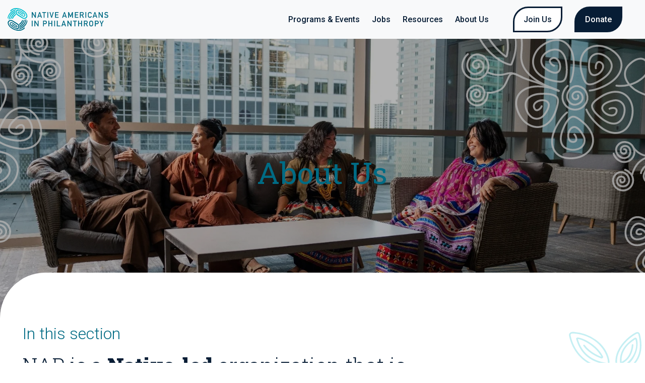

--- FILE ---
content_type: text/html; charset=UTF-8
request_url: https://nativephilanthropy.org/about
body_size: 16007
content:
<!doctype html><html lang="en"><head>
		<meta charset="utf-8">
		<title>About Native Americans in Philanthropy</title>
		<meta name="description" content="NAP is a Native-led organization that is reshaping the philanthropic sector. By applying Indigenous values, like reciprocity and intergenerational support."><link rel="SHORTCUT ICON" href="https://nativephilanthropy.org/hubfs/favicon-1.png">
		<style>html, body { font-family: sans-serif; background: #fff; } body { opacity: 0; transition-property: opacity; transition-duration: 0.25s; transition-delay: 0.25s; margin: 0; } img, video { max-width: 100%; height: auto; } .btn, .btn-wrapper .cta_button, .btn-wrapper .cta-button, .btn-wrapper input[type="submit"], .btn-wrapper input[type="button"], input[type="submit"], input[type="button"]  {  font-family: Roboto, sans-serif; font-style: normal; font-weight: 600; text-decoration: none; font-size: 0.875rem; line-height: 1.1812500000000001rem;  border-radius: 3px; min-height: 3.5rem;  text-align: center; padding: 0 1.5625rem ; border: 1px solid; display: -webkit-inline-box; display: -ms-inline-flexbox; display: inline-flex; -webkit-box-align: center; -ms-flex-align: center; align-items: center; } .sr-padding-zero { padding-top: 0; padding-bottom: 0; } .sr-padding-half { padding-top: 3.125rem; padding-bottom: 3.125rem; } .sr-padding-full { padding-top: 6.25rem; padding-bottom: 6.25rem; } @media(min-width:576px) { .sr-padding-sm-zero { padding-top: 0; padding-bottom: 0; } .sr-padding-sm-half { padding-top: 3.125rem; padding-bottom: 3.125rem; } .sr-padding-sm-full { padding-top: 6.25rem; padding-bottom: 6.25rem; } } @media(min-width:768px) { .sr-padding-md-zero { padding-top: 0; padding-bottom: 0; } .sr-padding-md-half { padding-top: 3.125rem; padding-bottom: 3.125rem; } .sr-padding-md-full { padding-top: 6.25rem; padding-bottom: 6.25rem; } } @media(min-width:992px) { .sr-padding-lg-zero { padding-top: 0; padding-bottom: 0; } .sr-padding-lg-half { padding-top: 3.125rem; padding-bottom: 3.125rem; } .sr-padding-lg-full { padding-top: 6.25rem; padding-bottom: 6.25rem; } } .sr-spacer-25 { padding-top: 1.5625rem; padding-bottom: 1.5625rem; } .sr-spacer-top-25 { padding-top: 1.5625rem; } .sr-spacer-bottom-25 { padding-bottom: 1.5625rem; } .sr-spacer-50 { padding-top: 3.125rem; padding-bottom: 3.125rem; } .sr-spacer-top-50 { padding-top: 3.125rem; } .sr-spacer-bottom-50 { padding-bottom: 3.125rem; } .sr-spacer-75 { padding-top: 4.6875rem; padding-bottom: 4.6875rem; } .sr-spacer-top-75 { padding-top: 4.6875rem; } .sr-spacer-bottom-75 { padding-bottom: 4.6875rem; } .sr-spacer-100 { padding-top: 6.25rem; padding-bottom: 6.25rem; } .sr-spacer-top-100 { padding-top: 6.25rem; } .sr-spacer-bottom-100 { padding-bottom: 6.25rem; } .sr-row { row-gap: 3.125rem } .sr-multicol-media .sr-valign-top { -webkit-box-align: flex-start; -ms-flex-align: flex-start; align-items: flex-start; } .sr-multicol-media .sr-valign-center { -webkit-box-align: center; -ms-flex-align: center; align-items: center; } .sr-multicol-media .sr-valign-bottom { -webkit-box-align: flex-end; -ms-flex-align: flex-end; align-items: flex-end; } .sr-multicol-media .sr-valign-stretch { -webkit-box-align: stretch; -ms-flex-align: stretch; align-items: stretch; } .navbar-nav { display: -ms-flexbox; display: flex; -ms-flex-direction: column; flex-direction: column; padding-left: 0; margin-bottom: 0; list-style: none; } .nav-link { display: block; } .dropdown-menu { position: absolute; left: 0; z-index: 1000; display: none; text-align: left; list-style: none; } .navbar .container, .navbar .container-fluid, .navbar .container-lg, .navbar .container-md, .navbar .container-sm, .navbar .container-xl { display: -ms-flexbox; display: flex; -ms-flex-wrap: wrap; flex-wrap: wrap; -ms-flex-align: center; align-items: center; -ms-flex-pack: justify; justify-content: space-between } @media (min-width: 1200px) { .navbar-expand-xl>.container, .navbar-expand-xl>.container-fluid, .navbar-expand-xl>.container-lg, .navbar-expand-xl>.container-md, .navbar-expand-xl>.container-sm, .navbar-expand-xl>.container-xl { -ms-flex-wrap: nowrap; flex-wrap: nowrap; } .navbar-expand-xl .navbar-nav { -ms-flex-direction: row; flex-direction: row; } } dl, ol, ul { margin-top: 0; margin-bottom: 1rem; } .container, .container-fluid, .container-lg, .container-md, .container-sm, .container-xl { width: 100%; padding-right: 15px; padding-left: 15px; margin-right: auto; margin-left: auto } @media (min-width:576px) { .container, .container-sm { max-width: 540px } } @media (min-width:768px) { .container, .container-md, .container-sm { max-width: 720px } } @media (min-width:992px) { .container, .container-lg, .container-md, .container-sm { max-width: 960px } } @media (min-width:1200px) { .container, .container-lg, .container-md, .container-sm, .container-xl { max-width: 1140px } } .container-fluid { max-width: 2560px } body > .container-fluid, .sr-tabs-split-screen > .container-fluid, [data-global-resource-path] > div { width: auto; max-width: none; padding: 0; } body > .body-container-wrapper > .body-container.container-fluid { padding: 0; max-width: none; } .container-fluid:before, .container-fluid:after { display: none !important; } .row { display: -ms-flexbox; display: flex; -ms-flex-wrap: wrap; flex-wrap: wrap; margin-right: -15px; margin-left: -15px } .no-gutters { margin-right: 0; margin-left: 0 } .no-gutters > .col, .no-gutters > [class*=col-] { padding-right: 0; padding-left: 0 } .col, .col-1, .col-10, .col-11, .col-12, .col-2, .col-3, .col-4, .col-5, .col-6, .col-7, .col-8, .col-9, .col-auto, .col-lg, .col-lg-1, .col-lg-10, .col-lg-11, .col-lg-12, .col-lg-2, .col-lg-3, .col-lg-4, .col-lg-5, .col-lg-6, .col-lg-7, .col-lg-8, .col-lg-9, .col-lg-auto, .col-md, .col-md-1, .col-md-10, .col-md-11, .col-md-12, .col-md-2, .col-md-3, .col-md-4, .col-md-5, .col-md-6, .col-md-7, .col-md-8, .col-md-9, .col-md-auto, .col-sm, .col-sm-1, .col-sm-10, .col-sm-11, .col-sm-12, .col-sm-2, .col-sm-3, .col-sm-4, .col-sm-5, .col-sm-6, .col-sm-7, .col-sm-8, .col-sm-9, .col-sm-auto, .col-xl, .col-xl-1, .col-xl-10, .col-xl-11, .col-xl-12, .col-xl-2, .col-xl-3, .col-xl-4, .col-xl-5, .col-xl-6, .col-xl-7, .col-xl-8, .col-xl-9, .col-xl-auto { position: relative; width: 100%; padding-right: 15px; padding-left: 15px } .col { -ms-flex-preferred-size: 0; flex-basis: 0; -ms-flex-positive: 1; flex-grow: 1; max-width: 100% } .col-auto { -ms-flex: 0 0 auto; flex: 0 0 auto; width: auto; max-width: 100% } .col-1 { -ms-flex: 0 0 8.333333%; flex: 0 0 8.333333%; max-width: 8.333333% } .col-2 { -ms-flex: 0 0 16.666667%; flex: 0 0 16.666667%; max-width: 16.666667% } .col-3 { -ms-flex: 0 0 25%; flex: 0 0 25%; max-width: 25% } .col-4 { -ms-flex: 0 0 33.333333%; flex: 0 0 33.333333%; max-width: 33.333333% } .col-5 { -ms-flex: 0 0 41.666667%; flex: 0 0 41.666667%; max-width: 41.666667% } .col-6 { -ms-flex: 0 0 50%; flex: 0 0 50%; max-width: 50% } .col-7 { -ms-flex: 0 0 58.333333%; flex: 0 0 58.333333%; max-width: 58.333333% } .col-8 { -ms-flex: 0 0 66.666667%; flex: 0 0 66.666667%; max-width: 66.666667% } .col-9 { -ms-flex: 0 0 75%; flex: 0 0 75%; max-width: 75% } .col-10 { -ms-flex: 0 0 83.333333%; flex: 0 0 83.333333%; max-width: 83.333333% } .col-11 { -ms-flex: 0 0 91.666667%; flex: 0 0 91.666667%; max-width: 91.666667% } .col-12 { -ms-flex: 0 0 100%; flex: 0 0 100%; max-width: 100% } .offset-1 { margin-left: 8.333333% } .offset-2 { margin-left: 16.666667% } .offset-3 { margin-left: 25% } .offset-4 { margin-left: 33.333333% } .offset-5 { margin-left: 41.666667% } .offset-6 { margin-left: 50% } .offset-7 { margin-left: 58.333333% } .offset-8 { margin-left: 66.666667% } .offset-9 { margin-left: 75% } .offset-10 { margin-left: 83.333333% } .offset-11 { margin-left: 91.666667% } .sr-col { order: 99; } .order-first { -ms-flex-order: -1; order: -1 } .order-last { -ms-flex-order: 13; order: 13 } .order-0 { -ms-flex-order: 0; order: 0 } .order-1 { -ms-flex-order: 1; order: 1 } .order-2 { -ms-flex-order: 2; order: 2 } .order-3 { -ms-flex-order: 3; order: 3 } .order-4 { -ms-flex-order: 4; order: 4 } .order-5 { -ms-flex-order: 5; order: 5 } .order-6 { -ms-flex-order: 6; order: 6 } .order-7 { -ms-flex-order: 7; order: 7 } .order-8 { -ms-flex-order: 8; order: 8 } .order-9 { -ms-flex-order: 9; order: 9 } .order-10 { -ms-flex-order: 10; order: 10 } .order-11 { -ms-flex-order: 11; order: 11 } .order-12 { -ms-flex-order: 12; order: 12 } @media (min-width:576px) { .col-sm { -ms-flex-preferred-size: 0; flex-basis: 0; -ms-flex-positive: 1; flex-grow: 1; max-width: 100% } .col-sm-auto { -ms-flex: 0 0 auto; flex: 0 0 auto; width: auto; max-width: 100% } .col-sm-1 { -ms-flex: 0 0 8.333333%; flex: 0 0 8.333333%; max-width: 8.333333% } .col-sm-2 { -ms-flex: 0 0 16.666667%; flex: 0 0 16.666667%; max-width: 16.666667% } .col-sm-3 { -ms-flex: 0 0 25%; flex: 0 0 25%; max-width: 25% } .col-sm-4 { -ms-flex: 0 0 33.333333%; flex: 0 0 33.333333%; max-width: 33.333333% } .col-sm-5 { -ms-flex: 0 0 41.666667%; flex: 0 0 41.666667%; max-width: 41.666667% } .col-sm-6 { -ms-flex: 0 0 50%; flex: 0 0 50%; max-width: 50% } .col-sm-7 { -ms-flex: 0 0 58.333333%; flex: 0 0 58.333333%; max-width: 58.333333% } .col-sm-8 { -ms-flex: 0 0 66.666667%; flex: 0 0 66.666667%; max-width: 66.666667% } .col-sm-9 { -ms-flex: 0 0 75%; flex: 0 0 75%; max-width: 75% } .col-sm-10 { -ms-flex: 0 0 83.333333%; flex: 0 0 83.333333%; max-width: 83.333333% } .col-sm-11 { -ms-flex: 0 0 91.666667%; flex: 0 0 91.666667%; max-width: 91.666667% } .col-sm-12 { -ms-flex: 0 0 100%; flex: 0 0 100%; max-width: 100% } .order-sm-first { -ms-flex-order: -1; order: -1 } .order-sm-last { -ms-flex-order: 13; order: 13 } .order-sm-0 { -ms-flex-order: 0; order: 0 } .order-sm-1 { -ms-flex-order: 1; order: 1 } .order-sm-2 { -ms-flex-order: 2; order: 2 } .order-sm-3 { -ms-flex-order: 3; order: 3 } .order-sm-4 { -ms-flex-order: 4; order: 4 } .order-sm-5 { -ms-flex-order: 5; order: 5 } .order-sm-6 { -ms-flex-order: 6; order: 6 } .order-sm-7 { -ms-flex-order: 7; order: 7 } .order-sm-8 { -ms-flex-order: 8; order: 8 } .order-sm-9 { -ms-flex-order: 9; order: 9 } .order-sm-10 { -ms-flex-order: 10; order: 10 } .order-sm-11 { -ms-flex-order: 11; order: 11 } .order-sm-12 { -ms-flex-order: 12; order: 12 } .offset-sm-0 { margin-left: 0 } .offset-sm-1 { margin-left: 8.333333% } .offset-sm-2 { margin-left: 16.666667% } .offset-sm-3 { margin-left: 25% } .offset-sm-4 { margin-left: 33.333333% } .offset-sm-5 { margin-left: 41.666667% } .offset-sm-6 { margin-left: 50% } .offset-sm-7 { margin-left: 58.333333% } .offset-sm-8 { margin-left: 66.666667% } .offset-sm-9 { margin-left: 75% } .offset-sm-10 { margin-left: 83.333333% } .offset-sm-11 { margin-left: 91.666667% } } @media (min-width:768px) { .col-md { -ms-flex-preferred-size: 0; flex-basis: 0; -ms-flex-positive: 1; flex-grow: 1; max-width: 100% } .col-md-auto { -ms-flex: 0 0 auto; flex: 0 0 auto; width: auto; max-width: 100% } .col-md-1 { -ms-flex: 0 0 8.333333%; flex: 0 0 8.333333%; max-width: 8.333333% } .col-md-2 { -ms-flex: 0 0 16.666667%; flex: 0 0 16.666667%; max-width: 16.666667% } .col-md-3 { -ms-flex: 0 0 25%; flex: 0 0 25%; max-width: 25% } .col-md-4 { -ms-flex: 0 0 33.333333%; flex: 0 0 33.333333%; max-width: 33.333333% } .col-md-5 { -ms-flex: 0 0 41.666667%; flex: 0 0 41.666667%; max-width: 41.666667% } .col-md-6 { -ms-flex: 0 0 50%; flex: 0 0 50%; max-width: 50% } .col-md-7 { -ms-flex: 0 0 58.333333%; flex: 0 0 58.333333%; max-width: 58.333333% } .col-md-8 { -ms-flex: 0 0 66.666667%; flex: 0 0 66.666667%; max-width: 66.666667% } .col-md-9 { -ms-flex: 0 0 75%; flex: 0 0 75%; max-width: 75% } .col-md-10 { -ms-flex: 0 0 83.333333%; flex: 0 0 83.333333%; max-width: 83.333333% } .col-md-11 { -ms-flex: 0 0 91.666667%; flex: 0 0 91.666667%; max-width: 91.666667% } .col-md-12 { -ms-flex: 0 0 100%; flex: 0 0 100%; max-width: 100% } .order-md-first { -ms-flex-order: -1; order: -1 } .order-md-last { -ms-flex-order: 13; order: 13 } .order-md-0 { -ms-flex-order: 0; order: 0 } .order-md-1 { -ms-flex-order: 1; order: 1 } .order-md-2 { -ms-flex-order: 2; order: 2 } .order-md-3 { -ms-flex-order: 3; order: 3 } .order-md-4 { -ms-flex-order: 4; order: 4 } .order-md-5 { -ms-flex-order: 5; order: 5 } .order-md-6 { -ms-flex-order: 6; order: 6 } .order-md-7 { -ms-flex-order: 7; order: 7 } .order-md-8 { -ms-flex-order: 8; order: 8 } .order-md-9 { -ms-flex-order: 9; order: 9 } .order-md-10 { -ms-flex-order: 10; order: 10 } .order-md-11 { -ms-flex-order: 11; order: 11 } .order-md-12 { -ms-flex-order: 12; order: 12 } .offset-md-0 { margin-left: 0 } .offset-md-1 { margin-left: 8.333333% } .offset-md-2 { margin-left: 16.666667% } .offset-md-3 { margin-left: 25% } .offset-md-4 { margin-left: 33.333333% } .offset-md-5 { margin-left: 41.666667% } .offset-md-6 { margin-left: 50% } .offset-md-7 { margin-left: 58.333333% } .offset-md-8 { margin-left: 66.666667% } .offset-md-9 { margin-left: 75% } .offset-md-10 { margin-left: 83.333333% } .offset-md-11 { margin-left: 91.666667% } } @media (min-width:992px) { .col-lg { -ms-flex-preferred-size: 0; flex-basis: 0; -ms-flex-positive: 1; flex-grow: 1; max-width: 100% } .col-lg-auto { -ms-flex: 0 0 auto; flex: 0 0 auto; width: auto; max-width: 100% } .col-lg-1 { -ms-flex: 0 0 8.333333%; flex: 0 0 8.333333%; max-width: 8.333333% } .col-lg-2 { -ms-flex: 0 0 16.666667%; flex: 0 0 16.666667%; max-width: 16.666667% } .col-lg-3 { -ms-flex: 0 0 25%; flex: 0 0 25%; max-width: 25% } .col-lg-4 { -ms-flex: 0 0 33.333333%; flex: 0 0 33.333333%; max-width: 33.333333% } .col-lg-5 { -ms-flex: 0 0 41.666667%; flex: 0 0 41.666667%; max-width: 41.666667% } .col-lg-6 { -ms-flex: 0 0 50%; flex: 0 0 50%; max-width: 50% } .col-lg-7 { -ms-flex: 0 0 58.333333%; flex: 0 0 58.333333%; max-width: 58.333333% } .col-lg-8 { -ms-flex: 0 0 66.666667%; flex: 0 0 66.666667%; max-width: 66.666667% } .col-lg-9 { -ms-flex: 0 0 75%; flex: 0 0 75%; max-width: 75% } .col-lg-10 { -ms-flex: 0 0 83.333333%; flex: 0 0 83.333333%; max-width: 83.333333% } .col-lg-11 { -ms-flex: 0 0 91.666667%; flex: 0 0 91.666667%; max-width: 91.666667% } .col-lg-12 { -ms-flex: 0 0 100%; flex: 0 0 100%; max-width: 100% } .order-lg-first { -ms-flex-order: -1; order: -1 } .order-lg-last { -ms-flex-order: 13; order: 13 } .order-lg-0 { -ms-flex-order: 0; order: 0 } .order-lg-1 { -ms-flex-order: 1; order: 1 } .order-lg-2 { -ms-flex-order: 2; order: 2 } .order-lg-3 { -ms-flex-order: 3; order: 3 } .order-lg-4 { -ms-flex-order: 4; order: 4 } .order-lg-5 { -ms-flex-order: 5; order: 5 } .order-lg-6 { -ms-flex-order: 6; order: 6 } .order-lg-7 { -ms-flex-order: 7; order: 7 } .order-lg-8 { -ms-flex-order: 8; order: 8 } .order-lg-9 { -ms-flex-order: 9; order: 9 } .order-lg-10 { -ms-flex-order: 10; order: 10 } .order-lg-11 { -ms-flex-order: 11; order: 11 } .order-lg-12 { -ms-flex-order: 12; order: 12 } .offset-lg-0 { margin-left: 0 } .offset-lg-1 { margin-left: 8.333333% } .offset-lg-2 { margin-left: 16.666667% } .offset-lg-3 { margin-left: 25% } .offset-lg-4 { margin-left: 33.333333% } .offset-lg-5 { margin-left: 41.666667% } .offset-lg-6 { margin-left: 50% } .offset-lg-7 { margin-left: 58.333333% } .offset-lg-8 { margin-left: 66.666667% } .offset-lg-9 { margin-left: 75% } .offset-lg-10 { margin-left: 83.333333% } .offset-lg-11 { margin-left: 91.666667% } } @media (min-width:1200px) { .col-xl { -ms-flex-preferred-size: 0; flex-basis: 0; -ms-flex-positive: 1; flex-grow: 1; max-width: 100% } .col-xl-auto { -ms-flex: 0 0 auto; flex: 0 0 auto; width: auto; max-width: 100% } .col-xl-1 { -ms-flex: 0 0 8.333333%; flex: 0 0 8.333333%; max-width: 8.333333% } .col-xl-2 { -ms-flex: 0 0 16.666667%; flex: 0 0 16.666667%; max-width: 16.666667% } .col-xl-3 { -ms-flex: 0 0 25%; flex: 0 0 25%; max-width: 25% } .col-xl-4 { -ms-flex: 0 0 33.333333%; flex: 0 0 33.333333%; max-width: 33.333333% } .col-xl-5 { -ms-flex: 0 0 41.666667%; flex: 0 0 41.666667%; max-width: 41.666667% } .col-xl-6 { -ms-flex: 0 0 50%; flex: 0 0 50%; max-width: 50% } .col-xl-7 { -ms-flex: 0 0 58.333333%; flex: 0 0 58.333333%; max-width: 58.333333% } .col-xl-8 { -ms-flex: 0 0 66.666667%; flex: 0 0 66.666667%; max-width: 66.666667% } .col-xl-9 { -ms-flex: 0 0 75%; flex: 0 0 75%; max-width: 75% } .col-xl-10 { -ms-flex: 0 0 83.333333%; flex: 0 0 83.333333%; max-width: 83.333333% } .col-xl-11 { -ms-flex: 0 0 91.666667%; flex: 0 0 91.666667%; max-width: 91.666667% } .col-xl-12 { -ms-flex: 0 0 100%; flex: 0 0 100%; max-width: 100% } .order-xl-first { -ms-flex-order: -1; order: -1 } .order-xl-last { -ms-flex-order: 13; order: 13 } .order-xl-0 { -ms-flex-order: 0; order: 0 } .order-xl-1 { -ms-flex-order: 1; order: 1 } .order-xl-2 { -ms-flex-order: 2; order: 2 } .order-xl-3 { -ms-flex-order: 3; order: 3 } .order-xl-4 { -ms-flex-order: 4; order: 4 } .order-xl-5 { -ms-flex-order: 5; order: 5 } .order-xl-6 { -ms-flex-order: 6; order: 6 } .order-xl-7 { -ms-flex-order: 7; order: 7 } .order-xl-8 { -ms-flex-order: 8; order: 8 } .order-xl-9 { -ms-flex-order: 9; order: 9 } .order-xl-10 { -ms-flex-order: 10; order: 10 } .order-xl-11 { -ms-flex-order: 11; order: 11 } .order-xl-12 { -ms-flex-order: 12; order: 12 } .offset-xl-0 { margin-left: 0 } .offset-xl-1 { margin-left: 8.333333% } .offset-xl-2 { margin-left: 16.666667% } .offset-xl-3 { margin-left: 25% } .offset-xl-4 { margin-left: 33.333333% } .offset-xl-5 { margin-left: 41.666667% } .offset-xl-6 { margin-left: 50% } .offset-xl-7 { margin-left: 58.333333% } .offset-xl-8 { margin-left: 66.666667% } .offset-xl-9 { margin-left: 75% } .offset-xl-10 { margin-left: 83.333333% } .offset-xl-11 { margin-left: 91.666667% } } .m-auto { margin: auto !important } .mt-auto, .my-auto { margin-top: auto !important } .mr-auto, .mx-auto { margin-right: auto !important } .mb-auto, .my-auto { margin-bottom: auto !important } .ml-auto, .mx-auto { margin-left: auto !important } .cta-group { gap: 1rem ; display: flex; flex-wrap: wrap; align-items: center;} .sr-valign-stretch .cta-group { width: 100%; align-self: flex-end; } .text-left .cta-group{-webkit-box-pack:start!important;-ms-flex-pack:start!important;justify-content:flex-start!important}.text-right .cta-group{-webkit-box-pack:end!important;-ms-flex-pack:end!important;justify-content:flex-end!important}.text-center .cta-group{-webkit-box-pack:center!important;-ms-flex-pack:center!important;justify-content:center!important}@media (min-width:576px){.text-sm-left .cta-group{-webkit-box-pack:start!important;-ms-flex-pack:start!important;justify-content:flex-start!important}.text-sm-right .cta-group{-webkit-box-pack:end!important;-ms-flex-pack:end!important;justify-content:flex-end!important}.text-sm-center .cta-group{-webkit-box-pack:center!important;-ms-flex-pack:center!important;justify-content:center!important}}@media (min-width:768px){.text-md-left .cta-group{-webkit-box-pack:start!important;-ms-flex-pack:start!important;justify-content:flex-start!important}.text-md-right .cta-group{-webkit-box-pack:end!important;-ms-flex-pack:end!important;justify-content:flex-end!important}.text-md-center .cta-group{-webkit-box-pack:center!important;-ms-flex-pack:center!important;justify-content:center!important}}@media (min-width:992px){.text-lg-left .cta-group{-webkit-box-pack:start!important;-ms-flex-pack:start!important;justify-content:flex-start!important}.text-lg-right .cta-group{-webkit-box-pack:end!important;-ms-flex-pack:end!important;justify-content:flex-end!important}.text-lg-center .cta-group{-webkit-box-pack:center!important;-ms-flex-pack:center!important;justify-content:center!important}}@media (min-width:1200px){.text-xl-left .cta-group{-webkit-box-pack:start!important;-ms-flex-pack:start!important;justify-content:flex-start!important}.text-xl-right .cta-group{-webkit-box-pack:end!important;-ms-flex-pack:end!important;justify-content:flex-end!important}.text-xl-center .cta-group{-webkit-box-pack:center!important;-ms-flex-pack:center!important;justify-content:center!important}}.text-justify{text-align:justify!important}.text-left{text-align:left!important}.text-right{text-align:right!important}.text-center{text-align:center!important}@media (min-width:576px){.text-sm-left{text-align:left!important}.text-sm-right{text-align:right!important}.text-sm-center{text-align:center!important}}@media (min-width:768px){.text-md-left{text-align:left!important}.text-md-right{text-align:right!important}.text-md-center{text-align:center!important}}@media (min-width:992px){.text-lg-left{text-align:left!important}.text-lg-right{text-align:right!important}.text-lg-center{text-align:center!important}}@media (min-width:1200px){.text-xl-left{text-align:left!important}.text-xl-right{text-align:right!important}.text-xl-center{text-align:center!important}} .d-none { display: none !important } .d-inline { display: inline !important } .d-inline-block { display: inline-block !important } .d-block { display: block !important } .d-flex { display: -ms-flexbox !important; display: flex !important } .d-inline-flex { display: -ms-inline-flexbox !important; display: inline-flex !important } @media (min-width:576px) { .d-sm-none { display: none !important } .d-sm-inline { display: inline !important } .d-sm-inline-block { display: inline-block !important } .d-sm-block { display: block !important } .d-sm-table { display: table !important } .d-sm-table-row { display: table-row !important } .d-sm-table-cell { display: table-cell !important } .d-sm-flex { display: -ms-flexbox !important; display: flex !important } .d-sm-inline-flex { display: -ms-inline-flexbox !important; display: inline-flex !important } } @media (min-width:768px) { .d-md-none { display: none !important } .d-md-inline { display: inline !important } .d-md-inline-block { display: inline-block !important } .d-md-block { display: block !important } .d-md-flex { display: -ms-flexbox !important; display: flex !important } .d-md-inline-flex { display: -ms-inline-flexbox !important; display: inline-flex !important } } @media (min-width:992px) { .d-lg-none { display: none !important } .d-lg-inline { display: inline !important } .d-lg-inline-block { display: inline-block !important } .d-lg-block { display: block !important } .d-lg-table { display: table !important } .d-lg-table-row { display: table-row !important } .d-lg-table-cell { display: table-cell !important } .d-lg-flex { display: -ms-flexbox !important; display: flex !important } .d-lg-inline-flex { display: -ms-inline-flexbox !important; display: inline-flex !important } } @media (min-width:1200px) { .d-xl-none { display: none !important } .d-xl-inline { display: inline !important } .d-xl-inline-block { display: inline-block !important } .d-xl-block { display: block !important } .d-xl-table { display: table !important } .d-xl-table-row { display: table-row !important } .d-xl-table-cell { display: table-cell !important } .d-xl-flex { display: -ms-flexbox !important; display: flex !important } .d-xl-inline-flex { display: -ms-inline-flexbox !important; display: inline-flex !important } } .flex-row { -ms-flex-direction: row !important; flex-direction: row !important } .flex-column { -ms-flex-direction: column !important; flex-direction: column !important } .flex-row-reverse { -ms-flex-direction: row-reverse !important; flex-direction: row-reverse !important } .flex-column-reverse { -ms-flex-direction: column-reverse !important; flex-direction: column-reverse !important } .flex-wrap { -ms-flex-wrap: wrap !important; flex-wrap: wrap !important } .flex-nowrap { -ms-flex-wrap: nowrap !important; flex-wrap: nowrap !important } .flex-wrap-reverse { -ms-flex-wrap: wrap-reverse !important; flex-wrap: wrap-reverse !important } .justify-content-start { -ms-flex-pack: start !important; justify-content: flex-start !important } .justify-content-end { -ms-flex-pack: end !important; justify-content: flex-end !important } .justify-content-center { -ms-flex-pack: center !important; justify-content: center !important } .justify-content-between { -ms-flex-pack: justify !important; justify-content: space-between !important } .justify-content-around { -ms-flex-pack: distribute !important; justify-content: space-around !important } .align-items-start { -ms-flex-align: start !important; align-items: flex-start !important } .align-items-end { -ms-flex-align: end !important; align-items: flex-end !important } .align-items-center { -ms-flex-align: center !important; align-items: center !important } .align-items-baseline { -ms-flex-align: baseline !important; align-items: baseline !important } .align-items-stretch { -ms-flex-align: stretch !important; align-items: stretch !important } .align-content-start { -ms-flex-line-pack: start !important; align-content: flex-start !important } .align-content-end { -ms-flex-line-pack: end !important; align-content: flex-end !important } .align-content-center { -ms-flex-line-pack: center !important; align-content: center !important } .align-content-between { -ms-flex-line-pack: justify !important; align-content: space-between !important } .align-content-around { -ms-flex-line-pack: distribute !important; align-content: space-around !important } .align-content-stretch { -ms-flex-line-pack: stretch !important; align-content: stretch !important } @media (min-width:576px) { .flex-sm-row { -ms-flex-direction: row !important; flex-direction: row !important } .flex-sm-column { -ms-flex-direction: column !important; flex-direction: column !important } .flex-sm-row-reverse { -ms-flex-direction: row-reverse !important; flex-direction: row-reverse !important } .flex-sm-column-reverse { -ms-flex-direction: column-reverse !important; flex-direction: column-reverse !important } .flex-sm-wrap { -ms-flex-wrap: wrap !important; flex-wrap: wrap !important } .flex-sm-nowrap { -ms-flex-wrap: nowrap !important; flex-wrap: nowrap !important } .flex-sm-wrap-reverse { -ms-flex-wrap: wrap-reverse !important; flex-wrap: wrap-reverse !important } .justify-content-sm-start { -ms-flex-pack: start !important; justify-content: flex-start !important } .justify-content-sm-end { -ms-flex-pack: end !important; justify-content: flex-end !important } .justify-content-sm-center { -ms-flex-pack: center !important; justify-content: center !important } .justify-content-sm-between { -ms-flex-pack: justify !important; justify-content: space-between !important } .justify-content-sm-around { -ms-flex-pack: distribute !important; justify-content: space-around !important } .align-items-sm-start { -ms-flex-align: start !important; align-items: flex-start !important } .align-items-sm-end { -ms-flex-align: end !important; align-items: flex-end !important } .align-items-sm-center { -ms-flex-align: center !important; align-items: center !important } .align-items-sm-baseline { -ms-flex-align: baseline !important; align-items: baseline !important } .align-items-sm-stretch { -ms-flex-align: stretch !important; align-items: stretch !important } .align-content-sm-start { -ms-flex-line-pack: start !important; align-content: flex-start !important } .align-content-sm-end { -ms-flex-line-pack: end !important; align-content: flex-end !important } .align-content-sm-center { -ms-flex-line-pack: center !important; align-content: center !important } .align-content-sm-between { -ms-flex-line-pack: justify !important; align-content: space-between !important } .align-content-sm-around { -ms-flex-line-pack: distribute !important; align-content: space-around !important } .align-content-sm-stretch { -ms-flex-line-pack: stretch !important; align-content: stretch !important } } @media (min-width:768px) { .flex-md-row { -ms-flex-direction: row !important; flex-direction: row !important } .flex-md-column { -ms-flex-direction: column !important; flex-direction: column !important } .flex-md-row-reverse { -ms-flex-direction: row-reverse !important; flex-direction: row-reverse !important } .flex-md-column-reverse { -ms-flex-direction: column-reverse !important; flex-direction: column-reverse !important } .flex-md-wrap { -ms-flex-wrap: wrap !important; flex-wrap: wrap !important } .flex-md-nowrap { -ms-flex-wrap: nowrap !important; flex-wrap: nowrap !important } .flex-md-wrap-reverse { -ms-flex-wrap: wrap-reverse !important; flex-wrap: wrap-reverse !important } .justify-content-md-start { -ms-flex-pack: start !important; justify-content: flex-start !important } .justify-content-md-end { -ms-flex-pack: end !important; justify-content: flex-end !important } .justify-content-md-center { -ms-flex-pack: center !important; justify-content: center !important } .justify-content-md-between { -ms-flex-pack: justify !important; justify-content: space-between !important } .justify-content-md-around { -ms-flex-pack: distribute !important; justify-content: space-around !important } .align-items-md-start { -ms-flex-align: start !important; align-items: flex-start !important } .align-items-md-end { -ms-flex-align: end !important; align-items: flex-end !important } .align-items-md-center { -ms-flex-align: center !important; align-items: center !important } .align-items-md-baseline { -ms-flex-align: baseline !important; align-items: baseline !important } .align-items-md-stretch { -ms-flex-align: stretch !important; align-items: stretch !important } .align-content-md-start { -ms-flex-line-pack: start !important; align-content: flex-start !important } .align-content-md-end { -ms-flex-line-pack: end !important; align-content: flex-end !important } .align-content-md-center { -ms-flex-line-pack: center !important; align-content: center !important } .align-content-md-between { -ms-flex-line-pack: justify !important; align-content: space-between !important } .align-content-md-around { -ms-flex-line-pack: distribute !important; align-content: space-around !important } .align-content-md-stretch { -ms-flex-line-pack: stretch !important; align-content: stretch !important } } @media (min-width:992px) { .flex-lg-row { -ms-flex-direction: row !important; flex-direction: row !important } .flex-lg-column { -ms-flex-direction: column !important; flex-direction: column !important } .flex-lg-row-reverse { -ms-flex-direction: row-reverse !important; flex-direction: row-reverse !important } .flex-lg-column-reverse { -ms-flex-direction: column-reverse !important; flex-direction: column-reverse !important } .flex-lg-wrap { -ms-flex-wrap: wrap !important; flex-wrap: wrap !important } .flex-lg-nowrap { -ms-flex-wrap: nowrap !important; flex-wrap: nowrap !important } .flex-lg-wrap-reverse { -ms-flex-wrap: wrap-reverse !important; flex-wrap: wrap-reverse !important } .justify-content-lg-start { -ms-flex-pack: start !important; justify-content: flex-start !important } .justify-content-lg-end { -ms-flex-pack: end !important; justify-content: flex-end !important } .justify-content-lg-center { -ms-flex-pack: center !important; justify-content: center !important } .justify-content-lg-between { -ms-flex-pack: justify !important; justify-content: space-between !important } .justify-content-lg-around { -ms-flex-pack: distribute !important; justify-content: space-around !important } .align-items-lg-start { -ms-flex-align: start !important; align-items: flex-start !important } .align-items-lg-end { -ms-flex-align: end !important; align-items: flex-end !important } .align-items-lg-center { -ms-flex-align: center !important; align-items: center !important } .align-items-lg-baseline { -ms-flex-align: baseline !important; align-items: baseline !important } .align-items-lg-stretch { -ms-flex-align: stretch !important; align-items: stretch !important } .align-content-lg-start { -ms-flex-line-pack: start !important; align-content: flex-start !important } .align-content-lg-end { -ms-flex-line-pack: end !important; align-content: flex-end !important } .align-content-lg-center { -ms-flex-line-pack: center !important; align-content: center !important } .align-content-lg-between { -ms-flex-line-pack: justify !important; align-content: space-between !important } .align-content-lg-around { -ms-flex-line-pack: distribute !important; align-content: space-around !important } .align-content-lg-stretch { -ms-flex-line-pack: stretch !important; align-content: stretch !important } } @media (min-width:1200px) { .flex-xl-row { -ms-flex-direction: row !important; flex-direction: row !important } .flex-xl-column { -ms-flex-direction: column !important; flex-direction: column !important } .flex-xl-row-reverse { -ms-flex-direction: row-reverse !important; flex-direction: row-reverse !important } .flex-xl-column-reverse { -ms-flex-direction: column-reverse !important; flex-direction: column-reverse !important } .flex-xl-wrap { -ms-flex-wrap: wrap !important; flex-wrap: wrap !important } .flex-xl-nowrap { -ms-flex-wrap: nowrap !important; flex-wrap: nowrap !important } .flex-xl-wrap-reverse { -ms-flex-wrap: wrap-reverse !important; flex-wrap: wrap-reverse !important } .justify-content-xl-start { -ms-flex-pack: start !important; justify-content: flex-start !important } .justify-content-xl-end { -ms-flex-pack: end !important; justify-content: flex-end !important } .justify-content-xl-center { -ms-flex-pack: center !important; justify-content: center !important } .justify-content-xl-between { -ms-flex-pack: justify !important; justify-content: space-between !important } .justify-content-xl-around { -ms-flex-pack: distribute !important; justify-content: space-around !important } .align-items-xl-start { -ms-flex-align: start !important; align-items: flex-start !important } .align-items-xl-end { -ms-flex-align: end !important; align-items: flex-end !important } .align-items-xl-center { -ms-flex-align: center !important; align-items: center !important } .align-items-xl-baseline { -ms-flex-align: baseline !important; align-items: baseline !important } .align-items-xl-stretch { -ms-flex-align: stretch !important; align-items: stretch !important } .align-content-xl-start { -ms-flex-line-pack: start !important; align-content: flex-start !important } .align-content-xl-end { -ms-flex-line-pack: end !important; align-content: flex-end !important } .align-content-xl-center { -ms-flex-line-pack: center !important; align-content: center !important } .align-content-xl-between { -ms-flex-line-pack: justify !important; align-content: space-between !important } .align-content-xl-around { -ms-flex-line-pack: distribute !important; align-content: space-around !important } .align-content-xl-stretch { -ms-flex-line-pack: stretch !important; align-content: stretch !important } }
		</style>
		
		
    <link rel="preload" href="https://nativephilanthropy.org/hubfs/hub_generated/template_assets/1/86964991844/1768319704692/template_custom-styles.css" as="style" onload="this.onload=null;this.rel='stylesheet'">
    <noscript><link rel="stylesheet" href="https://nativephilanthropy.org/hubfs/hub_generated/template_assets/1/86964991844/1768319704692/template_custom-styles.css"></noscript>
		<meta name="viewport" content="width=device-width, initial-scale=1">

    
    <meta property="og:description" content="NAP is a Native-led organization that is reshaping the philanthropic sector. By applying Indigenous values, like reciprocity and intergenerational support.">
    <meta property="og:title" content="About Native Americans in Philanthropy">
    <meta name="twitter:description" content="NAP is a Native-led organization that is reshaping the philanthropic sector. By applying Indigenous values, like reciprocity and intergenerational support.">
    <meta name="twitter:title" content="About Native Americans in Philanthropy">

    

    
    <style>
a.cta_button{-moz-box-sizing:content-box !important;-webkit-box-sizing:content-box !important;box-sizing:content-box !important;vertical-align:middle}.hs-breadcrumb-menu{list-style-type:none;margin:0px 0px 0px 0px;padding:0px 0px 0px 0px}.hs-breadcrumb-menu-item{float:left;padding:10px 0px 10px 10px}.hs-breadcrumb-menu-divider:before{content:'›';padding-left:10px}.hs-featured-image-link{border:0}.hs-featured-image{float:right;margin:0 0 20px 20px;max-width:50%}@media (max-width: 568px){.hs-featured-image{float:none;margin:0;width:100%;max-width:100%}}.hs-screen-reader-text{clip:rect(1px, 1px, 1px, 1px);height:1px;overflow:hidden;position:absolute !important;width:1px}
</style>

<link class="hs-async-css" rel="preload" href="https://nativephilanthropy.org/hubfs/hub_generated/template_assets/1/86964991839/1768319703654/template_bootstrap.min.css" as="style" onload="this.onload=null;this.rel='stylesheet'">
<noscript><link rel="stylesheet" href="https://nativephilanthropy.org/hubfs/hub_generated/template_assets/1/86964991839/1768319703654/template_bootstrap.min.css"></noscript>
<link class="hs-async-css" rel="preload" href="https://nativephilanthropy.org/hubfs/hub_generated/template_assets/1/86964991862/1768319705527/template_sr-base.css" as="style" onload="this.onload=null;this.rel='stylesheet'">
<noscript><link rel="stylesheet" href="https://nativephilanthropy.org/hubfs/hub_generated/template_assets/1/86964991862/1768319705527/template_sr-base.css"></noscript>
<link rel="stylesheet" href="https://nativephilanthropy.org/hubfs/hub_generated/module_assets/1/182943843588/1742823121408/module_NAP_Mega_Menu.min.css">

	<style>
		.widget_1666203621431 {background-color: rgba(0, 0, 0, 0.0);
			border-top: 0px none #e5e7ea;
border-bottom: 0px none #e5e7ea;
;
		}
		.widget_1666203621431 .sr-cover-image {
			position: absolute;
			width: 100%;
			
			height: 100%;
			top: 0%;
			background-image: url(https://nativephilanthropy.org/hubfs/Mask%20Group%2065.svg);
			background-size: cover;
			background-position: top center;
			}@media (min-width: 768px) {
			.widget_1666203621431 .sr-cover-image {
				background-image: url(https://nativephilanthropy.org/hubfs/Mask%20Group%2065.svg);
			}
		}
		.widget_1666203621431  .sr-cover-image::before {
			content: "";
			width: 100%;
			height: 100%;
			position: absolute;
			top: 0;
			left: 0;
			background-color: rgba(0, 0, 0, 0.3);
		}.widget_1666203621431.sr-padding-custom,
.widget_1666203621431 .sr-padding-custom {
	padding-top: 3.05rem;
padding-right: 0rem;
padding-bottom: 6.25rem;
padding-left: 0rem;
margin-top: 0rem;
margin-bottom: 2rem;
;
}
		.sr-cover-parallax .sr-cover-inner {
			margin: 0 auto;
			width: 100%;
		}
		.sr-cover-parallax .height-auto     { min-height: 0vh; }
		.sr-cover-parallax .height-small    { padding: 8rem 0; }
		.sr-cover-parallax .height-medium   { padding: 14rem 0; }
		.sr-cover-parallax .height-large    { padding: 20rem 0; }
		.sr-cover-parallax .height-full     { min-height: 100vh; }
	</style>
	

<style>
	.widget_1679324975401 {
	
}
</style>


		<style>
			.widget_1679326181663 {background-color: rgba(7, 29, 53, 1.0);
	border-top: 0px none #e5e7ea;
border-bottom: 0px none #e5e7ea;

}.widget_1679326181663.sr-padding-custom,
.widget_1679326181663 .sr-padding-custom {
	padding-top: 0px;
padding-right: 0rem;
padding-bottom: 15rem;
padding-left: 0rem;
margin-top: 0rem;
margin-bottom: 0rem;
;
}
			.sr-cards-grid-02 .cards.row [class*="col-"] {
				padding: 0;
				border: 1rem solid transparent;
			}
			.sr-cards-grid-02 .card {
				position: relative;
				background-size: cover;
				background-position: center;
				-webkit-box-pack: center;
				-ms-flex-pack: center;
				justify-content: center;
				height: 100%;
				padding: 3.35rem 2.2rem !important;
				border-radius: 0 !important;
				border: 1px solid;
				border-color: #e5e7ea;
			}
			.sr-cards-grid-02 .card:after {
				content: "";
				width: 100%;
				height: 100%;
				position: absolute;
				top: 0;
				left: 0;
				z-index: 0;
			}
			.sr-cards-grid-02 .card-inner {
				position: relative;
				z-index: 1;
				height: 100%;
				display: -ms-flexbox;
				display: flex;
				-ms-flex-direction: column;
				flex-direction: column;
			}
			.sr-cards-grid-02 .card-inner .cta-group {
				margin-top: auto;
			}
			.sr-cards-grid-02 .card {
				background-size: cover;
				background-repeat: no-repeat;
				background-position: center;
				position: relative;
			}
			@media (max-width: 768px) {
				.sr-cards-grid-02 .heading br, .sr-cards-grid-02 .description br {
					display: none;
				}
			}
		</style>
	

		<style>
			.widget_1666366873574 {
	border-top: 0px none #e5e7ea;
border-bottom: 0px none #e5e7ea;

}.widget_1666366873574.sr-padding-custom,
.widget_1666366873574 .sr-padding-custom {
	padding-top: 6.25rem;
padding-right: 0rem;
padding-bottom: 150px;
padding-left: 0rem;
margin-bottom: 0rem;
;
}

			.sr-cards-articles-02 .article-item a {
				background-color: #fff;
				color: inherit;
				padding: 1rem;
				display: -webkit-box;
				display: -ms-flexbox;
				display: flex;
				-ms-flex-wrap: wrap;
				    flex-wrap: wrap;
				height: 100%;
				-ms-flex-line-pack: start;
				    align-content: flex-start;
				-webkit-box-orient: vertical;
				-webkit-box-direction: normal;
				    -ms-flex-direction: column;
				        flex-direction: column;

				-webkit-box-shadow: 0 3px 20px 0 rgba(0,0,0,0.1);
				box-shadow: 0 3px 20px 0 rgba(0,0,0,0.1);
				position: relative;
				-webkit-transition: all 420ms cubic-bezier(.165,.84,.44,1);
				-o-transition: all 420ms cubic-bezier(.165,.84,.44,1);
				transition: all 420ms cubic-bezier(.165,.84,.44,1);
				-webkit-transform: scale(1);
				    -ms-transform: scale(1);
				        transform: scale(1);
			}
			.sr-cards-articles-02 .article-item a:hover {
				-webkit-box-shadow: 0 3px 20px 0 rgba(0,0,0,0.2);
				box-shadow: 0 3px 20px 0 rgba(0,0,0,0.2);
				-webkit-transform: scale(1.05);
				-ms-transform: scale(1.05);
				transform: scale(1.05);
			}
			.sr-cards-articles-02 .topic-details {
				margin-top: 1rem;
			}
			.sr-cards-articles-02 .author-details {
				line-height: 1;
			}
			.sr-cards-articles-02 .post-name {
				margin-bottom: 0.25rem;
				margin-top: 0.5rem;
			}
			.sr-cards-articles-02 .article-readmore {
				color: var(--link_color);
			}
			.sr-cards-articles-02 .summary {
				padding-top: 1rem;
				font-size: 0.9rem;
				line-height: 1.45rem;
			}
			.sr-cards-articles-02 .btn-wrapper {
				margin-top: auto;
			}
			.sr-cards-articles-02 .cards-row {
				row-gap: 30px;
			}
		</style>
	

	<style>
		.widget_1667158120032 {background-color: rgba(7, 29, 53, 1.0);
	border-top: 0px none #e5e7ea;
border-bottom: 0px none #e5e7ea;

}
		
		.sr-offer-bar-07  .form-title {
			color: inherit;
		}
		
	</style>
	

<style>
    .widget_1678223012681 {
        
        
        
    }
</style>


<style>
	.widget_1678223075971 {
	
}
</style>


<style>
	.widget_1678223433996 {
	
}
</style>


<style>
	.widget_1678223568580 {
	
}
</style>


<style>
	.sr-social ul.vertical,
	.sr-social ul.horizontal {
		list-style: none;
		list-style-type: none;
		padding: 0;
		margin: 0;
		width: 100%;
	}
	.sr-social ul.vertical {
		display: -webkit-inline-box;
		display: -ms-inline-flexbox;
		display: inline-flex;
		-webkit-box-align: center;
		-ms-flex-align: center;
		align-items: center;
		margin: 0 -6px;
	}
	.sr-social ul.vertical li {
		margin: 0 6px;
	}
</style>


<style>
	.widget_1678224938995 {
	
}
</style>

<style>
  @font-face {
    font-family: "Roboto Slab";
    font-weight: 400;
    font-style: normal;
    font-display: swap;
    src: url("/_hcms/googlefonts/Roboto_Slab/regular.woff2") format("woff2"), url("/_hcms/googlefonts/Roboto_Slab/regular.woff") format("woff");
  }
  @font-face {
    font-family: "Roboto Slab";
    font-weight: 700;
    font-style: normal;
    font-display: swap;
    src: url("/_hcms/googlefonts/Roboto_Slab/700.woff2") format("woff2"), url("/_hcms/googlefonts/Roboto_Slab/700.woff") format("woff");
  }
  @font-face {
    font-family: "Roboto";
    font-weight: 700;
    font-style: normal;
    font-display: swap;
    src: url("/_hcms/googlefonts/Roboto/700.woff2") format("woff2"), url("/_hcms/googlefonts/Roboto/700.woff") format("woff");
  }
  @font-face {
    font-family: "Roboto";
    font-weight: 300;
    font-style: normal;
    font-display: swap;
    src: url("/_hcms/googlefonts/Roboto/300.woff2") format("woff2"), url("/_hcms/googlefonts/Roboto/300.woff") format("woff");
  }
  @font-face {
    font-family: "Roboto";
    font-weight: 500;
    font-style: normal;
    font-display: swap;
    src: url("/_hcms/googlefonts/Roboto/500.woff2") format("woff2"), url("/_hcms/googlefonts/Roboto/500.woff") format("woff");
  }
  @font-face {
    font-family: "Roboto";
    font-weight: 400;
    font-style: normal;
    font-display: swap;
    src: url("/_hcms/googlefonts/Roboto/regular.woff2") format("woff2"), url("/_hcms/googlefonts/Roboto/regular.woff") format("woff");
  }
  @font-face {
    font-family: "Roboto";
    font-weight: 600;
    font-style: normal;
    font-display: swap;
    src: url("/_hcms/googlefonts/Roboto/600.woff2") format("woff2"), url("/_hcms/googlefonts/Roboto/600.woff") format("woff");
  }
</style>

<!-- Editor Styles -->
<style id="hs_editor_style" type="text/css">
.site_header-row-0-max-width-section-centering > .row-fluid {
  max-width: 1440px !important;
  margin-left: auto !important;
  margin-right: auto !important;
}
.body_dnd_area-row-2-max-width-section-centering > .row-fluid {
  max-width: 1400px !important;
  margin-left: auto !important;
  margin-right: auto !important;
}
.body_dnd_area-row-4-force-full-width-section > .row-fluid {
  max-width: none !important;
}
.site_footer-row-1-force-full-width-section > .row-fluid {
  max-width: none !important;
}
/* HubSpot Non-stacked Media Query Styles */
@media (min-width:768px) {
  .site_header-row-0-vertical-alignment > .row-fluid {
    display: -ms-flexbox !important;
    -ms-flex-direction: row;
    display: flex !important;
    flex-direction: row;
  }
  .cell_17333282910454-vertical-alignment {
    display: -ms-flexbox !important;
    -ms-flex-direction: column !important;
    -ms-flex-pack: center !important;
    display: flex !important;
    flex-direction: column !important;
    justify-content: center !important;
  }
  .cell_17333282910454-vertical-alignment > div {
    flex-shrink: 0 !important;
  }
  .cell_17333282910453-vertical-alignment {
    display: -ms-flexbox !important;
    -ms-flex-direction: column !important;
    -ms-flex-pack: center !important;
    display: flex !important;
    flex-direction: column !important;
    justify-content: center !important;
  }
  .cell_17333282910453-vertical-alignment > div {
    flex-shrink: 0 !important;
  }
}
/* HubSpot Styles (default) */
.body_dnd_area-row-0-background-layers {
  background-image: url('https://nativephilanthropy.org/hubfs/NAP_Kanion_Seattle_June2022_Selects_6@2x.jpg') !important;
  background-position: center center !important;
  background-size: cover !important;
  background-repeat: no-repeat !important;
}
.body_dnd_area-row-2-padding {
  padding-bottom: 6% !important;
  padding-left: 30px !important;
}
.body_dnd_area-row-2-background-layers {
  background-image: url('https://nativephilanthropy.org/hubfs/Mask%20Group%2055%20%281%29-1.svg') !important;
  background-position: right bottom !important;
  background-size: contain !important;
  background-repeat: no-repeat !important;
}
.cell_16793248407342-margin {
  margin-top: -95px !important;
}
.cell_16793249539294-padding {
  padding-right: 30% !important;
}
.site_footer-row-0-background-layers {
  background-image: linear-gradient(rgba(255, 255, 255, 0), rgba(255, 255, 255, 0)) !important;
  background-position: left top !important;
  background-size: auto !important;
  background-repeat: no-repeat !important;
}
.site_footer-row-1-padding {
  padding-top: 3.25rem !important;
  padding-bottom: 3.25rem !important;
}
.site_footer-row-1-background-layers {
  background-image: url('https://nativephilanthropy.org/hubfs/Feathers-Spirit@2x.png') !important;
  background-position: center center !important;
  background-size: cover !important;
  background-repeat: no-repeat !important;
}
</style>
    

    
<!--  Added by GoogleAnalytics4 integration -->
<script>
var _hsp = window._hsp = window._hsp || [];
window.dataLayer = window.dataLayer || [];
function gtag(){dataLayer.push(arguments);}

var useGoogleConsentModeV2 = true;
var waitForUpdateMillis = 1000;


if (!window._hsGoogleConsentRunOnce) {
  window._hsGoogleConsentRunOnce = true;

  gtag('consent', 'default', {
    'ad_storage': 'denied',
    'analytics_storage': 'denied',
    'ad_user_data': 'denied',
    'ad_personalization': 'denied',
    'wait_for_update': waitForUpdateMillis
  });

  if (useGoogleConsentModeV2) {
    _hsp.push(['useGoogleConsentModeV2'])
  } else {
    _hsp.push(['addPrivacyConsentListener', function(consent){
      var hasAnalyticsConsent = consent && (consent.allowed || (consent.categories && consent.categories.analytics));
      var hasAdsConsent = consent && (consent.allowed || (consent.categories && consent.categories.advertisement));

      gtag('consent', 'update', {
        'ad_storage': hasAdsConsent ? 'granted' : 'denied',
        'analytics_storage': hasAnalyticsConsent ? 'granted' : 'denied',
        'ad_user_data': hasAdsConsent ? 'granted' : 'denied',
        'ad_personalization': hasAdsConsent ? 'granted' : 'denied'
      });
    }]);
  }
}

gtag('js', new Date());
gtag('set', 'developer_id.dZTQ1Zm', true);
gtag('config', 'G-LHHB5WPQBD');
</script>
<script async src="https://www.googletagmanager.com/gtag/js?id=G-LHHB5WPQBD"></script>

<!-- /Added by GoogleAnalytics4 integration -->

    <link rel="canonical" href="https://nativephilanthropy.org/about">

<script src="https://kit.fontawesome.com/a0b48e2451.js" crossorigin="anonymous"></script>
<link rel="preconnect" href="https://fonts.googleapis.com">
<link rel="preconnect" href="https://fonts.gstatic.com" crossorigin>
<link href="https://fonts.googleapis.com/css2?family=Roboto+Slab:wght@100;200;300;400;500;600;700;800;900&amp;display=swap" rel="stylesheet">

<style>
  .btn-wrapper.btn-outline-dark-wrapper .cta_button, 
  .btn-wrapper.btn-outline-dark-wrapper .cta-button, 
  .btn-wrapper.btn-outline-dark-wrapper input[type="submit"], 
  .btn-wrapper.btn-outline-dark-wrapper input[type="button"],
  .btn-wrapper.btn-dark-wrapper .cta_button, 
  .btn-wrapper.btn-dark-wrapper .cta-button, 
  input[type=submit].hs-button.dark, 
  .btn-wrapper.btn-dark-wrapper input[type="submit"], 
  .btn-wrapper.btn-dark-wrapper input[type="button"], 
  input[type=submit].hs-button.btn-dark {
   	border: 3px solid #071D35;
	border-radius: 30px 0px !important;
  }
  
 
</style>
<meta property="og:url" content="https://nativephilanthropy.org/about">
<meta name="twitter:card" content="summary">
<meta http-equiv="content-language" content="en">





<style>
   .sr-divider {position:relative;}
   .sr-cards-grid-02:before {background: none !important;}
</style>

		
    <link rel="stylesheet" href="https://fonts.googleapis.com/css2?family=Material+Symbols+Outlined:opsz,wght,FILL,GRAD@20..48,100..700,0..1,-50..200">
		
		
    

    
	<meta name="generator" content="HubSpot"></head>

	<body class=" About">

		
			
			
				<div data-global-resource-path="main/templates/partials/site_header.html"><header id="mainHeader">
  <div class="container-fluid">
<div class="row-fluid-wrapper">
<div class="row-fluid">
<div class="span12 widget-span widget-type-cell " style="" data-widget-type="cell" data-x="0" data-w="12">

<div class="row-fluid-wrapper row-depth-1 row-number-1 dnd-section site_header-row-0-max-width-section-centering site_header-row-0-vertical-alignment">
<div class="row-fluid ">
<div class="span3 widget-span widget-type-cell cell_17333282910453-vertical-alignment dnd-column" style="" data-widget-type="cell" data-x="0" data-w="3">

<div class="row-fluid-wrapper row-depth-1 row-number-2 dnd-row">
<div class="row-fluid ">
<div class="span12 widget-span widget-type-custom_widget dnd-module" style="" data-widget-type="custom_widget" data-x="0" data-w="12">
<div id="hs_cos_wrapper_module_17333282910456" class="hs_cos_wrapper hs_cos_wrapper_widget hs_cos_wrapper_type_module widget-type-logo" style="" data-hs-cos-general-type="widget" data-hs-cos-type="module">
  






















  
  <span id="hs_cos_wrapper_module_17333282910456_hs_logo_widget" class="hs_cos_wrapper hs_cos_wrapper_widget hs_cos_wrapper_type_logo" style="" data-hs-cos-general-type="widget" data-hs-cos-type="logo"><a href="https://www.nativephilanthropy.org?hsLang=en" id="hs-link-module_17333282910456_hs_logo_widget" style="border-width:0px;border:0px;"><img src="https://nativephilanthropy.org/hubfs/NAP-logo.svg" class="hs-image-widget " height="60" style="height: auto;width:266px;border-width:0px;border:0px;" width="266" alt="Native Americans In Philanthropy logo" title="Native Americans In Philanthropy logo"></a></span>
</div>

</div><!--end widget-span -->
</div><!--end row-->
</div><!--end row-wrapper -->

</div><!--end widget-span -->
<div class="span9 widget-span widget-type-cell cell_17333282910454-vertical-alignment dnd-column" style="" data-widget-type="cell" data-x="3" data-w="9">

<div class="row-fluid-wrapper row-depth-1 row-number-3 dnd-row">
<div class="row-fluid ">
<div class="span12 widget-span widget-type-custom_widget dnd-module" style="" data-widget-type="custom_widget" data-x="0" data-w="12">
<div id="hs_cos_wrapper_module_17333282910458" class="hs_cos_wrapper hs_cos_wrapper_widget hs_cos_wrapper_type_module" style="" data-hs-cos-general-type="widget" data-hs-cos-type="module"><!-- Reference for a11y menu: https://github.com/adobe-accessibility/Accessible-Mega-Menu/ -->
<!-- The above reference lacks mobile support; reference for hamburger: https://codepen.io/bradfrost/pen/nrNqdV -->

<style>
  .sm-width.open {
    width: max-content;
  }
  .sm-width.open ul li:nth-child(1) {
    padding: 0;
  }
  .sm-width.open ul {
    padding: 0;
    margin: 0;
  }
</style>

<div id="pattern" class="pattern">
  <a href="#menu" class="menu-link"><span>Menu</span> <svg style="fill: #071d35; width: 22px; margin-left: 10px; position: relative;" xmlns="http://www.w3.org/2000/svg" viewbox="0 0 448 512"><!--! Font Awesome Pro 6.0.0 by @fontawesome - https://fontawesome.com License - https://fontawesome.com/license (Commercial License) Copyright 2022 Fonticons, Inc. --><path d="M0 96C0 78.33 14.33 64 32 64H416C433.7 64 448 78.33 448 96C448 113.7 433.7 128 416 128H32C14.33 128 0 113.7 0 96zM0 256C0 238.3 14.33 224 32 224H416C433.7 224 448 238.3 448 256C448 273.7 433.7 288 416 288H32C14.33 288 0 273.7 0 256zM416 448H32C14.33 448 0 433.7 0 416C0 398.3 14.33 384 32 384H416C433.7 384 448 398.3 448 416C448 433.7 433.7 448 416 448z" /></svg></a>
  <nav id="menu" class="non-mobile menu" role="navigation">
    <ul class="nav-menu level-1">
      
      <li class="nav-item ">
        
        
        <a class="" href="https://nativephilanthropy.org/engage?hsLang=en">
          Programs &amp; Events
        </a>
        
        <div class="sub-nav level-2 ">
          <div class="sub-nav-container sub-nav-container-module_173332829104581">
            
            <div class="sub-nav-item-container sub-grid-module_173332829104581" style="">
              

              <div class="sub-nav-items sub-nav-1 sub-nav-module_173332829104581">
                <h3 class="nav-h3">Programs</h3>
                
                <div class="sub-nav-list sub-nav-listmodule_173332829104581">
                  <span id="hs_cos_wrapper_module_17333282910458_" class="hs_cos_wrapper hs_cos_wrapper_widget hs_cos_wrapper_type_simple_menu" style="" data-hs-cos-general-type="widget" data-hs-cos-type="simple_menu"><div id="hs_menu_wrapper_module_17333282910458_" class="hs-menu-wrapper active-branch flyouts hs-menu-flow-horizontal" role="navigation" data-sitemap-name="" data-menu-id="" aria-label="Navigation Menu">
 <ul role="menu">
  <li class="hs-menu-item hs-menu-depth-1" role="none"><a href="https://nativephilanthropy.org/public-private-partnerships" role="menuitem" target="_self"><img src="https://nativephilanthropy.org/hubfs/MicrosoftTeams-image-16-scaled.jpg"> Public Private Partnerships</a></li>
  <li class="hs-menu-item hs-menu-depth-1" role="none"><a href="https://nativephilanthropy.org/grants" role="menuitem" target="_self"><img src="https://nativephilanthropy.org/hubfs/Handshake-2@2x.jpg"> Grants</a></li>
  <li class="hs-menu-item hs-menu-depth-1" role="none"><a href="https://nativephilanthropy.org/nyg" role="menuitem" target="_self"><img src="https://nativephilanthropy.org/hubfs/NAP_Kanion_Seattle_June2022_Selects_2.jpg"> Native Youth Grantmakers</a></li>
  <li class="hs-menu-item hs-menu-depth-1" role="none"><a href="https://nativephilanthropy.org/itf" role="menuitem" target="_self"><img src="https://nativephilanthropy.org/hubfs/022.jpeg"> Indigenous Tomorrows Fund</a></li>
  <li class="hs-menu-item hs-menu-depth-1" role="none"><a href="https://nativephilanthropy.org/tribal-nations" role="menuitem" target="_self"><img src="https://nativephilanthropy.org/hubfs/NAP_Kanion_FinalSelects_4@2x.jpg"> Tribal Nations</a></li>
  <li class="hs-menu-item hs-menu-depth-1" role="none"><a href="https://nativephilanthropy.org/membership-programs" role="menuitem" target="_self"><img src="https://nativephilanthropy.org/hubfs/NAP_Kanion_Seattle_June2022_Selects_9@2x.jpg"> Membership</a></li>
 </ul>
</div></span>
                </div>
                
                
                
                
              </div>
              

              <div class="sub-nav-items sub-nav-2 sub-nav-module_173332829104582">
                <h3 class="nav-h3">Events</h3>
                
                <div class="sub-nav-list sub-nav-listmodule_173332829104582">
                  <span id="hs_cos_wrapper_module_17333282910458_" class="hs_cos_wrapper hs_cos_wrapper_widget hs_cos_wrapper_type_simple_menu" style="" data-hs-cos-general-type="widget" data-hs-cos-type="simple_menu"><div id="hs_menu_wrapper_module_17333282910458_" class="hs-menu-wrapper active-branch flyouts hs-menu-flow-horizontal" role="navigation" data-sitemap-name="" data-menu-id="" aria-label="Navigation Menu">
 <ul role="menu">
  <li class="hs-menu-item hs-menu-depth-1" role="none"><a href="https://nativephilanthropy.org/conferences" role="menuitem" target="_self"><img src="https://nativephilanthropy.org/hubfs/16000170-1110x737.jpg"> Conferences</a></li>
  <li class="hs-menu-item hs-menu-depth-1" role="none"><a href="https://nativephilanthropy.org/events" role="menuitem" target="_self"><img src="https://nativephilanthropy.org/hs-fs/hubfs/NAP_Kanion_Seattle_June2022_Selects_4@2x.jpg?width=3200&amp;height=2134&amp;name=NAP_Kanion_Seattle_June2022_Selects_4@2x.jpg"> Events</a></li>
  <li class="hs-menu-item hs-menu-depth-1" role="none"><a href="https://nativephilanthropy.org/partner-news" role="menuitem" target="_self"><img src="https://nativephilanthropy.org/hubfs/OKC-Images-143.jpg"> Partner News</a></li>
 </ul>
</div></span>
                </div>
                
                
                
                
              </div>
              

            </div>

          </div>
        </div>
        
      </li>
      
      <li class="nav-item " style="position:relative;">
        
        
        <a class="" href="https://nativephilanthropy.org/job-board?hsLang=en">
          Jobs
        </a>
        
        <div class="sub-nav level-2 sm-width">
          <div class="sub-nav-container sub-nav-container-module_173332829104582">
            
            <div class="sub-nav-item-container sub-grid-module_173332829104582" style="">
              

              <div class="sub-nav-items sub-nav-1 sub-nav-module_173332829104581">
                
                
                <div class="sub-nav-list sub-nav-listmodule_173332829104581">
                  <span id="hs_cos_wrapper_module_17333282910458_" class="hs_cos_wrapper hs_cos_wrapper_widget hs_cos_wrapper_type_simple_menu" style="" data-hs-cos-general-type="widget" data-hs-cos-type="simple_menu"><div id="hs_menu_wrapper_module_17333282910458_" class="hs-menu-wrapper active-branch flyouts hs-menu-flow-horizontal" role="navigation" data-sitemap-name="" data-menu-id="" aria-label="Navigation Menu">
 <ul role="menu">
  <li class="hs-menu-item hs-menu-depth-1" role="none"><a href="https://nativephilanthropy.org/job-board" role="menuitem" target="_self">Job Board</a></li>
  <li class="hs-menu-item hs-menu-depth-1" role="none"><a href="https://nativephilanthropy.org/job-form" role="menuitem" target="_self">Post a Job</a></li>
  <li class="hs-menu-item hs-menu-depth-1" role="none"><a href="https://nativephilanthropy.org/careers-at-nap" role="menuitem" target="_self">Careers at NAP</a></li>
 </ul>
</div></span>
                </div>
                
                
                
                
              </div>
              

            </div>

          </div>
        </div>
        
      </li>
      
      <li class="nav-item " style="position:relative;">
        
        
        <a class="" href="https://nativephilanthropy.org/indigenize?hsLang=en">
          Resources
        </a>
        
        <div class="sub-nav level-2 sm-width">
          <div class="sub-nav-container sub-nav-container-module_173332829104583">
            
            <div class="sub-nav-item-container sub-grid-module_173332829104583" style="">
              

              <div class="sub-nav-items sub-nav-1 sub-nav-module_173332829104581">
                
                
                <div class="sub-nav-list sub-nav-listmodule_173332829104581">
                  <span id="hs_cos_wrapper_module_17333282910458_" class="hs_cos_wrapper hs_cos_wrapper_widget hs_cos_wrapper_type_simple_menu" style="" data-hs-cos-general-type="widget" data-hs-cos-type="simple_menu"><div id="hs_menu_wrapper_module_17333282910458_" class="hs-menu-wrapper active-branch flyouts hs-menu-flow-horizontal" role="navigation" data-sitemap-name="" data-menu-id="" aria-label="Navigation Menu">
 <ul role="menu">
  <li class="hs-menu-item hs-menu-depth-1" role="none"><a href="https://nativephilanthropy.org/blog" role="menuitem" target="_self">Our Blog</a></li>
  <li class="hs-menu-item hs-menu-depth-1" role="none"><a href="https://nativephilanthropy.org/working-groups-networks" role="menuitem" target="_self">Working Groups &amp; Networks</a></li>
  <li class="hs-menu-item hs-menu-depth-1" role="none"><a href="https://nativephilanthropy.org/indigenous-data" role="menuitem" target="_self">Research &amp; Report</a></li>
  <li class="hs-menu-item hs-menu-depth-1" role="none"><a href="https://nativephilanthropy.org/resource-center" role="menuitem" target="_self">Resource Center</a></li>
 </ul>
</div></span>
                </div>
                
                
                
                
              </div>
              

            </div>

          </div>
        </div>
        
      </li>
      
      <li class="nav-item " style="position:relative;">
        
        
        <a class="" href="https://nativephilanthropy.org/about">
          About Us
        </a>
        
        <div class="sub-nav level-2 sm-width">
          <div class="sub-nav-container sub-nav-container-module_173332829104584">
            
            <div class="sub-nav-item-container sub-grid-module_173332829104584" style="">
              

              <div class="sub-nav-items sub-nav-1 sub-nav-module_173332829104581">
                
                
                <div class="sub-nav-list sub-nav-listmodule_173332829104581">
                  <span id="hs_cos_wrapper_module_17333282910458_" class="hs_cos_wrapper hs_cos_wrapper_widget hs_cos_wrapper_type_simple_menu" style="" data-hs-cos-general-type="widget" data-hs-cos-type="simple_menu"><div id="hs_menu_wrapper_module_17333282910458_" class="hs-menu-wrapper active-branch flyouts hs-menu-flow-horizontal" role="navigation" data-sitemap-name="" data-menu-id="" aria-label="Navigation Menu">
 <ul role="menu">
  <li class="hs-menu-item hs-menu-depth-1" role="none"><a href="https://nativephilanthropy.org/our-mission" role="menuitem" target="_self">Our Mission</a></li>
  <li class="hs-menu-item hs-menu-depth-1" role="none"><a href="https://nativephilanthropy.org/our-origin-story" role="menuitem" target="_self">Our Origin Story</a></li>
  <li class="hs-menu-item hs-menu-depth-1" role="none"><a href="https://nativephilanthropy.org/staff" role="menuitem" target="_self">Staff</a></li>
  <li class="hs-menu-item hs-menu-depth-1" role="none"><a href="https://nativephilanthropy.org/board" role="menuitem" target="_self">Board</a></li>
  <li class="hs-menu-item hs-menu-depth-1" role="none"><a href="https://nativephilanthropy.org/equity-inclusion-statement" role="menuitem" target="_self">Equity &amp; Inclusion Statement</a></li>
  <li class="hs-menu-item hs-menu-depth-1" role="none"><a href="https://nativephilanthropy.org/financials" role="menuitem" target="_self">Financials</a></li>
  <li class="hs-menu-item hs-menu-depth-1" role="none"><a href="https://nativephilanthropy.org/media-resources" role="menuitem" target="_self">Media Resources</a></li>
 </ul>
</div></span>
                </div>
                
                
                
                
              </div>
              

            </div>

          </div>
        </div>
        
      </li>
      
      <li class="nav-item ml">
        
        
        <a class="hs-button secondary-cta" href="https://nativephilanthropy.org/membership-programs?hsLang=en">
          Join Us
        </a>
        
      </li>
      
      <li class="nav-item ">
        
        
        <a class="hs-button primary-cta" href="https://donate.nativephilanthropy.org/give/455834" target="_blank" rel="noopener">
          Donate
        </a>
        
      </li>
      
    </ul>
  </nav>
  <nav id="menu-mobile" class="menu" role="navigation">
    <ul class="nav-menu level-1">
      
      <li class="nav-item has_subnav">
        
        
        <a class=" has_subnav" href="https://nativephilanthropy.org/engage?hsLang=en">
          Programs &amp; Events
        </a>
        
        <div class="sub-nav level-2">
          <div class="sub-nav-container sub-nav-container-module_173332829104581">
            
            <div class="sub-nav-item-container" style="">
              

              <div class="sub-nav-items sub-nav-1 sub-nav-module_173332829104581">
                <h3 class="nav-h3">Programs</h3>
                
                <div class="sub-nav-list">
                  <span id="hs_cos_wrapper_module_17333282910458_" class="hs_cos_wrapper hs_cos_wrapper_widget hs_cos_wrapper_type_simple_menu" style="" data-hs-cos-general-type="widget" data-hs-cos-type="simple_menu"><div id="hs_menu_wrapper_module_17333282910458_" class="hs-menu-wrapper active-branch flyouts hs-menu-flow-horizontal" role="navigation" data-sitemap-name="" data-menu-id="" aria-label="Navigation Menu">
 <ul role="menu">
  <li class="hs-menu-item hs-menu-depth-1" role="none"><a href="https://nativephilanthropy.org/public-private-partnerships" role="menuitem" target="_self"><img src="https://nativephilanthropy.org/hubfs/MicrosoftTeams-image-16-scaled.jpg"> Public Private Partnerships</a></li>
  <li class="hs-menu-item hs-menu-depth-1" role="none"><a href="https://nativephilanthropy.org/grants" role="menuitem" target="_self"><img src="https://nativephilanthropy.org/hubfs/Handshake-2@2x.jpg"> Grants</a></li>
  <li class="hs-menu-item hs-menu-depth-1" role="none"><a href="https://nativephilanthropy.org/nyg" role="menuitem" target="_self"><img src="https://nativephilanthropy.org/hubfs/NAP_Kanion_Seattle_June2022_Selects_2.jpg"> Native Youth Grantmakers</a></li>
  <li class="hs-menu-item hs-menu-depth-1" role="none"><a href="https://nativephilanthropy.org/itf" role="menuitem" target="_self"><img src="https://nativephilanthropy.org/hubfs/022.jpeg"> Indigenous Tomorrows Fund</a></li>
  <li class="hs-menu-item hs-menu-depth-1" role="none"><a href="https://nativephilanthropy.org/tribal-nations" role="menuitem" target="_self"><img src="https://nativephilanthropy.org/hubfs/NAP_Kanion_FinalSelects_4@2x.jpg"> Tribal Nations</a></li>
  <li class="hs-menu-item hs-menu-depth-1" role="none"><a href="https://nativephilanthropy.org/membership-programs" role="menuitem" target="_self"><img src="https://nativephilanthropy.org/hubfs/NAP_Kanion_Seattle_June2022_Selects_9@2x.jpg"> Membership</a></li>
 </ul>
</div></span>
                </div>
                
                
                
                
              </div>
              

              <div class="sub-nav-items sub-nav-2 sub-nav-module_173332829104582">
                <h3 class="nav-h3">Events</h3>
                
                <div class="sub-nav-list">
                  <span id="hs_cos_wrapper_module_17333282910458_" class="hs_cos_wrapper hs_cos_wrapper_widget hs_cos_wrapper_type_simple_menu" style="" data-hs-cos-general-type="widget" data-hs-cos-type="simple_menu"><div id="hs_menu_wrapper_module_17333282910458_" class="hs-menu-wrapper active-branch flyouts hs-menu-flow-horizontal" role="navigation" data-sitemap-name="" data-menu-id="" aria-label="Navigation Menu">
 <ul role="menu">
  <li class="hs-menu-item hs-menu-depth-1" role="none"><a href="https://nativephilanthropy.org/conferences" role="menuitem" target="_self"><img src="https://nativephilanthropy.org/hubfs/16000170-1110x737.jpg"> Conferences</a></li>
  <li class="hs-menu-item hs-menu-depth-1" role="none"><a href="https://nativephilanthropy.org/events" role="menuitem" target="_self"><img src="https://nativephilanthropy.org/hs-fs/hubfs/NAP_Kanion_Seattle_June2022_Selects_4@2x.jpg?width=3200&amp;height=2134&amp;name=NAP_Kanion_Seattle_June2022_Selects_4@2x.jpg"> Events</a></li>
  <li class="hs-menu-item hs-menu-depth-1" role="none"><a href="https://nativephilanthropy.org/partner-news" role="menuitem" target="_self"><img src="https://nativephilanthropy.org/hubfs/OKC-Images-143.jpg"> Partner News</a></li>
 </ul>
</div></span>
                </div>
                
                
                
                
              </div>
              

            </div>

          </div>
        </div>
        
      </li>
      
      <li class="nav-item has_subnav">
        
        
        <a class=" has_subnav" href="https://nativephilanthropy.org/job-board?hsLang=en">
          Jobs
        </a>
        
        <div class="sub-nav level-2">
          <div class="sub-nav-container sub-nav-container-module_173332829104582">
            
            <div class="sub-nav-item-container" style="">
              

              <div class="sub-nav-items sub-nav-1 sub-nav-module_173332829104581">
                
                
                <div class="sub-nav-list">
                  <span id="hs_cos_wrapper_module_17333282910458_" class="hs_cos_wrapper hs_cos_wrapper_widget hs_cos_wrapper_type_simple_menu" style="" data-hs-cos-general-type="widget" data-hs-cos-type="simple_menu"><div id="hs_menu_wrapper_module_17333282910458_" class="hs-menu-wrapper active-branch flyouts hs-menu-flow-horizontal" role="navigation" data-sitemap-name="" data-menu-id="" aria-label="Navigation Menu">
 <ul role="menu">
  <li class="hs-menu-item hs-menu-depth-1" role="none"><a href="https://nativephilanthropy.org/job-board" role="menuitem" target="_self">Job Board</a></li>
  <li class="hs-menu-item hs-menu-depth-1" role="none"><a href="https://nativephilanthropy.org/job-form" role="menuitem" target="_self">Post a Job</a></li>
  <li class="hs-menu-item hs-menu-depth-1" role="none"><a href="https://nativephilanthropy.org/careers-at-nap" role="menuitem" target="_self">Careers at NAP</a></li>
 </ul>
</div></span>
                </div>
                
                
                
                
              </div>
              

            </div>

          </div>
        </div>
        
      </li>
      
      <li class="nav-item has_subnav">
        
        
        <a class=" has_subnav" href="https://nativephilanthropy.org/indigenize?hsLang=en">
          Resources
        </a>
        
        <div class="sub-nav level-2">
          <div class="sub-nav-container sub-nav-container-module_173332829104583">
            
            <div class="sub-nav-item-container" style="">
              

              <div class="sub-nav-items sub-nav-1 sub-nav-module_173332829104581">
                
                
                <div class="sub-nav-list">
                  <span id="hs_cos_wrapper_module_17333282910458_" class="hs_cos_wrapper hs_cos_wrapper_widget hs_cos_wrapper_type_simple_menu" style="" data-hs-cos-general-type="widget" data-hs-cos-type="simple_menu"><div id="hs_menu_wrapper_module_17333282910458_" class="hs-menu-wrapper active-branch flyouts hs-menu-flow-horizontal" role="navigation" data-sitemap-name="" data-menu-id="" aria-label="Navigation Menu">
 <ul role="menu">
  <li class="hs-menu-item hs-menu-depth-1" role="none"><a href="https://nativephilanthropy.org/blog" role="menuitem" target="_self">Our Blog</a></li>
  <li class="hs-menu-item hs-menu-depth-1" role="none"><a href="https://nativephilanthropy.org/working-groups-networks" role="menuitem" target="_self">Working Groups &amp; Networks</a></li>
  <li class="hs-menu-item hs-menu-depth-1" role="none"><a href="https://nativephilanthropy.org/indigenous-data" role="menuitem" target="_self">Research &amp; Report</a></li>
  <li class="hs-menu-item hs-menu-depth-1" role="none"><a href="https://nativephilanthropy.org/resource-center" role="menuitem" target="_self">Resource Center</a></li>
 </ul>
</div></span>
                </div>
                
                
                
                
              </div>
              

            </div>

          </div>
        </div>
        
      </li>
      
      <li class="nav-item has_subnav">
        
        
        <a class=" has_subnav" href="https://nativephilanthropy.org/about">
          About Us
        </a>
        
        <div class="sub-nav level-2">
          <div class="sub-nav-container sub-nav-container-module_173332829104584">
            
            <div class="sub-nav-item-container" style="">
              

              <div class="sub-nav-items sub-nav-1 sub-nav-module_173332829104581">
                
                
                <div class="sub-nav-list">
                  <span id="hs_cos_wrapper_module_17333282910458_" class="hs_cos_wrapper hs_cos_wrapper_widget hs_cos_wrapper_type_simple_menu" style="" data-hs-cos-general-type="widget" data-hs-cos-type="simple_menu"><div id="hs_menu_wrapper_module_17333282910458_" class="hs-menu-wrapper active-branch flyouts hs-menu-flow-horizontal" role="navigation" data-sitemap-name="" data-menu-id="" aria-label="Navigation Menu">
 <ul role="menu">
  <li class="hs-menu-item hs-menu-depth-1" role="none"><a href="https://nativephilanthropy.org/our-mission" role="menuitem" target="_self">Our Mission</a></li>
  <li class="hs-menu-item hs-menu-depth-1" role="none"><a href="https://nativephilanthropy.org/our-origin-story" role="menuitem" target="_self">Our Origin Story</a></li>
  <li class="hs-menu-item hs-menu-depth-1" role="none"><a href="https://nativephilanthropy.org/staff" role="menuitem" target="_self">Staff</a></li>
  <li class="hs-menu-item hs-menu-depth-1" role="none"><a href="https://nativephilanthropy.org/board" role="menuitem" target="_self">Board</a></li>
  <li class="hs-menu-item hs-menu-depth-1" role="none"><a href="https://nativephilanthropy.org/equity-inclusion-statement" role="menuitem" target="_self">Equity &amp; Inclusion Statement</a></li>
  <li class="hs-menu-item hs-menu-depth-1" role="none"><a href="https://nativephilanthropy.org/financials" role="menuitem" target="_self">Financials</a></li>
  <li class="hs-menu-item hs-menu-depth-1" role="none"><a href="https://nativephilanthropy.org/media-resources" role="menuitem" target="_self">Media Resources</a></li>
 </ul>
</div></span>
                </div>
                
                
                
                
              </div>
              

            </div>

          </div>
        </div>
        
      </li>
      
      <li class="nav-item ">
        
        
        <a class="hs-button secondary-cta " href="https://nativephilanthropy.org/membership-programs?hsLang=en">
          Join Us
        </a>
        
      </li>
      
      <li class="nav-item ">
        
        
        <a class="hs-button primary-cta " href="https://donate.nativephilanthropy.org/give/455834" target="_blank" rel="noopener">
          Donate
        </a>
        
      </li>
      
    </ul>
  </nav>
</div>


<!-- include jquery -->
<script src="//code.jquery.com/jquery-1.10.1.min.js"></script>

<!-- include the jquery-accessibleMegaMenu plugin script -->
<script src="https://nativephilanthropy.org/hubfs/js/megamenu-custom.js"></script>

<!-- initialize a selector as an accessibleMegaMenu -->
<script>


  $("#menu.non-mobile").accessibleMegaMenu({
    /* prefix for generated unique id attributes, which are required 
               to indicate aria-owns, aria-controls and aria-labelledby */

    /* css class used to define the megamenu styling */
    menuClass: "nav-menu",

    /* css class for a top-level navigation item in the megamenu */
    topNavItemClass: "nav-item",

    /* css class for a megamenu panel */
    panelClass: "sub-nav",

    /* css class for a group of items within a megamenu panel */
    panelGroupClass: "sub-nav-group",

    openOnMouseover: true
  });

  $("#menu-mobile").accessibleMegaMenu({
    /* prefix for generated unique id attributes, which are required 
               to indicate aria-owns, aria-controls and aria-labelledby */

    /* css class used to define the megamenu styling */
    menuClass: "nav-menu",

    /* css class for a top-level navigation item in the megamenu */
    topNavItemClass: "nav-item",

    /* css class for a megamenu panel */
    panelClass: "sub-nav",

    /* css class for a group of items within a megamenu panel */
    panelGroupClass: "sub-nav-group",

    openOnMouseover: false
  });






</script>
  <script>
    // Select the header element
    const header = document.getElementById('mainHeader');

    // Add an event listener for the scroll event
    window.addEventListener('scroll', () => {
      // Check the scroll position
      if (window.scrollY > header.offsetTop) {
        header.classList.add('sticky'); // Add the sticky class
      } else {
        header.classList.remove('sticky'); // Remove the sticky class
      }
    });
  </script></div>

</div><!--end widget-span -->
</div><!--end row-->
</div><!--end row-wrapper -->

</div><!--end widget-span -->
</div><!--end row-->
</div><!--end row-wrapper -->

</div><!--end widget-span -->
</div>
</div>
</div>
</header></div>
			
		

		
			<div class="container-fluid body_dnd_area">
<div class="row-fluid-wrapper">
<div class="row-fluid">
<div class="span12 widget-span widget-type-cell " style="" data-widget-type="cell" data-x="0" data-w="12">

<div class="row-fluid-wrapper row-depth-1 row-number-1 dnd-section body_dnd_area-row-0-background-layers body_dnd_area-row-0-background-image">
<div class="row-fluid ">
<div class="span12 widget-span widget-type-custom_widget dnd-module" style="" data-widget-type="custom_widget" data-x="0" data-w="12">
<div id="hs_cos_wrapper_widget_1666203621431" class="hs_cos_wrapper hs_cos_wrapper_widget hs_cos_wrapper_type_module" style="" data-hs-cos-general-type="widget" data-hs-cos-type="module">

	

	

	
		
	

	

	<div class="sr-hero-01 sr-cover-parallax position-relative overflow-hidden widget_1666203621431  text-white text-md-center text-lg-center prototype-no-background">

		
		<div class="sr-cover-image"></div>
		

		<div class="container-fluid">
			
			<div class="row">
				<div class="col-md-8 offset-md-2">
			
					<div class="sr-cover d-flex align-items-center height-medium">
						<div class="sr-cover-inner">

							
							<div>
								<h1 class="heading">About Us</h1>
								
							</div>
							

							

						</div>
					</div>
			
				</div>
			</div>
			
		</div>
	</div>

	
</div>

</div><!--end widget-span -->
</div><!--end row-->
</div><!--end row-wrapper -->

<div class="row-fluid-wrapper row-depth-1 row-number-2 dnd-section">
<div class="row-fluid ">
<div class="span12 widget-span widget-type-cell dnd-column cell_16793248407342-margin" style="" data-widget-type="cell" data-x="0" data-w="12">

<div class="row-fluid-wrapper row-depth-1 row-number-3 dnd-row">
<div class="row-fluid ">
<div class="span12 widget-span widget-type-custom_widget dnd-module" style="" data-widget-type="custom_widget" data-x="0" data-w="12">
<div id="hs_cos_wrapper_widget_1679324840614" class="hs_cos_wrapper hs_cos_wrapper_widget hs_cos_wrapper_type_module" style="" data-hs-cos-general-type="widget" data-hs-cos-type="module"><div class="sr-divider">
<hr style="border-top: 100px  solid #FFFFFF; margin: 0.0rem 0">
</div></div>

</div><!--end widget-span -->
</div><!--end row-->
</div><!--end row-wrapper -->

</div><!--end widget-span -->
</div><!--end row-->
</div><!--end row-wrapper -->

<div class="row-fluid-wrapper row-depth-1 row-number-4 body_dnd_area-row-2-background-image body_dnd_area-row-2-padding dnd-section body_dnd_area-row-2-max-width-section-centering body_dnd_area-row-2-background-layers">
<div class="row-fluid ">
<div class="span12 widget-span widget-type-cell cell_16793249539294-padding dnd-column" style="" data-widget-type="cell" data-x="0" data-w="12">

<div class="row-fluid-wrapper row-depth-1 row-number-5 dnd-row">
<div class="row-fluid ">
<div class="span12 widget-span widget-type-custom_widget dnd-module" style="" data-widget-type="custom_widget" data-x="0" data-w="12">
<div id="hs_cos_wrapper_widget_1679324997057" class="hs_cos_wrapper hs_cos_wrapper_widget hs_cos_wrapper_type_module" style="" data-hs-cos-general-type="widget" data-hs-cos-type="module">
<h2 class="heading">In this section</h2></div>

</div><!--end widget-span -->
</div><!--end row-->
</div><!--end row-wrapper -->

<div class="row-fluid-wrapper row-depth-1 row-number-6 dnd-row">
<div class="row-fluid ">
<div class="span12 widget-span widget-type-custom_widget dnd-module" style="" data-widget-type="custom_widget" data-x="0" data-w="12">
<div id="hs_cos_wrapper_widget_1679324975401" class="hs_cos_wrapper hs_cos_wrapper_widget hs_cos_wrapper_type_module" style="" data-hs-cos-general-type="widget" data-hs-cos-type="module">
<div class="sr-richtext widget_1679324975401 text-auto ">
	
	<div><div class="home-callout-text removebg" style="line-height: 1.25;">NAP is a <span>Native-led</span> organization that is reshaping the philanthropic sector. By applying Indigenous values, such as <span>reciprocity</span> and <span>intergenerational support</span>, we can build more respectful, meaningful, and trusting relationships in philanthropy.</div></div>
	
</div>
</div>

</div><!--end widget-span -->
</div><!--end row-->
</div><!--end row-wrapper -->

</div><!--end widget-span -->
</div><!--end row-->
</div><!--end row-wrapper -->

<div class="row-fluid-wrapper row-depth-1 row-number-7 dnd-section">
<div class="row-fluid ">
<div class="span12 widget-span widget-type-cell dnd-column" style="" data-widget-type="cell" data-x="0" data-w="12">

<div class="row-fluid-wrapper row-depth-1 row-number-8 dnd-row">
<div class="row-fluid ">
<div class="span12 widget-span widget-type-custom_widget dnd-module" style="" data-widget-type="custom_widget" data-x="0" data-w="12">
<div id="hs_cos_wrapper_widget_1679325205286" class="hs_cos_wrapper hs_cos_wrapper_widget hs_cos_wrapper_type_module" style="" data-hs-cos-general-type="widget" data-hs-cos-type="module"><div class="sr-divider">
<hr style="border-top: 100px  solid #071D35; margin: 0.0rem 0">
</div></div>

</div><!--end widget-span -->
</div><!--end row-->
</div><!--end row-wrapper -->

</div><!--end widget-span -->
</div><!--end row-->
</div><!--end row-wrapper -->

<div class="row-fluid-wrapper row-depth-1 row-number-9 dnd-section body_dnd_area-row-4-force-full-width-section">
<div class="row-fluid ">
<div class="span12 widget-span widget-type-cell dnd-column" style="" data-widget-type="cell" data-x="0" data-w="12">

<div class="row-fluid-wrapper row-depth-1 row-number-10 dnd-row">
<div class="row-fluid ">
<div class="span12 widget-span widget-type-custom_widget dnd-module" style="" data-widget-type="custom_widget" data-x="0" data-w="12">
<div id="hs_cos_wrapper_widget_1679326181663" class="hs_cos_wrapper hs_cos_wrapper_widget hs_cos_wrapper_type_module" style="" data-hs-cos-general-type="widget" data-hs-cos-type="module">

	

	
		
	

	

	<div class="sr-cards-grid-02 widget_1679326181663  sr-padding-custom text-auto text-center prototype-no-background resource-cards">

		

		<div class="container">
			

						

						<div class="cards row">
							
							<div class="col-lg-4 col-md-6 ">
								<div class="card card-1 text-center" style="background-color: rgba(255, 255, 255, 1.0) !important">
									<div class="card-inner">

										
											<div class="card-image sr-spacer-bottom-25">
												<img src="https://nativephilanthropy.org/hubfs/NAP-icons-CircleBg-41-1.svg" alt="NAP-icons-CircleBg-41-1" loading="lazy" width="220" height="220">
											</div>
										

										<h3 class="heading text-center">Our Mission</h3>

										<div class="text-wrapper"><p><span>Native Americans in Philanthropy hold a vision of healthy and sustainable communities enhanced by the Native spirit of generosity.</span></p>
<p><a href="/our-mission?hsLang=en" rel="noopener">Learn More&nbsp; <i class="fa-solid fa-chevron-right"></i></a></p></div> 

										

									</div>
								</div>
							</div>
							
							<div class="col-lg-4 col-md-6 ">
								<div class="card card-2 text-center" style="background-color: rgba(255, 255, 255, 1.0) !important">
									<div class="card-inner">

										
											<div class="card-image sr-spacer-bottom-25">
												<img src="https://nativephilanthropy.org/hubfs/NAP-icons-CircleBg-05.svg" alt="NAP-icons-CircleBg-05" loading="lazy" width="220" height="220">
											</div>
										

										<h3 class="heading text-center">Our Origin Story</h3>

										<div class="text-wrapper"><p><span>While Indigenous communities are the original philanthropists, there is a contemporary part to the Native Americans in Philanthropy story.</span></p>
<p><a href="/our-origin-story?hsLang=en" rel="noopener">Learn More&nbsp; <i class="fa-solid fa-chevron-right"></i></a></p></div> 

										

									</div>
								</div>
							</div>
							
							<div class="col-lg-4 col-md-6 ">
								<div class="card card-3 text-center" style="background-color: rgba(255, 255, 255, 1.0) !important">
									<div class="card-inner">

										
											<div class="card-image sr-spacer-bottom-25">
												<img src="https://nativephilanthropy.org/hubfs/NAP-icons-CircleBg-37-1.svg" alt="NAP-icons-CircleBg-37-1" loading="lazy" width="220" height="220">
											</div>
										

										<h3 class="heading text-center">Staff</h3>

										<div class="text-wrapper"><p><span>Our team members come from various professional and cultural backgrounds but all resonate with and work towards NAP’s mission of Indigenizing philanthropy.</span></p>
<p><a href="/staff?hsLang=en" rel="noopener">Learn More&nbsp; <i class="fa-solid fa-chevron-right"></i></a></p></div> 

										

									</div>
								</div>
							</div>
							
							<div class="col-lg-4 col-md-6 ">
								<div class="card card-4 text-center" style="background-color: rgba(255, 255, 255, 1.0) !important">
									<div class="card-inner">

										
											<div class="card-image sr-spacer-bottom-25">
												<img src="https://nativephilanthropy.org/hubfs/NAP-icons-CircleBg-37-1.svg" alt="NAP-icons-CircleBg-37-1" loading="lazy" width="220" height="220">
											</div>
										

										<h3 class="heading text-center">Board</h3>

										<div class="text-wrapper"><p><span>Our all-Indigenous Board provides leadership and insight from our Native communities and the philanthropic sector.&nbsp;</span></p>
<p><a href="/board?hsLang=en" rel="noopener">Learn More&nbsp; <i class="fa-solid fa-chevron-right"></i></a></p></div> 

										

									</div>
								</div>
							</div>
							
							<div class="col-lg-4 col-md-6 ">
								<div class="card card-5 text-center" style="background-color: rgba(255, 255, 255, 1.0) !important">
									<div class="card-inner">

										
											<div class="card-image sr-spacer-bottom-25">
												<img src="https://nativephilanthropy.org/hubfs/NAP-icons-CircleBg-21-1.svg" alt="NAP-icons-CircleBg-21-1" loading="lazy" width="220" height="220">
											</div>
										

										<h3 class="heading text-center">Careers</h3>

										<div class="text-wrapper"><p><span>Join our team! Check out this page for employment opportunities at NAP.</span></p>
<p><a href="/careers-at-nap?hsLang=en" rel="noopener">Learn More&nbsp; <i class="fa-solid fa-chevron-right"></i></a></p></div> 

										

									</div>
								</div>
							</div>
							
							<div class="col-lg-4 col-md-6 ">
								<div class="card card-6 text-center" style="background-color: rgba(255, 255, 255, 1.0) !important">
									<div class="card-inner">

										
											<div class="card-image sr-spacer-bottom-25">
												<img src="https://nativephilanthropy.org/hubfs/NAP-icons-CircleBg-29-1.svg" alt="NAP-icons-CircleBg-29-1" loading="lazy" width="220" height="220">
											</div>
										

										<h3 class="heading text-center">Equity &amp; Inclusion Statement</h3>

										<div class="text-wrapper"><p><span>What efforts do you currently take to promote diversity, equity, and inclusion within your organization, particularly for your board and staff?</span></p>
<p><a href="/equity-inclusion-statement?hsLang=en" rel="noopener">Learn More&nbsp; <i class="fa-solid fa-chevron-right"></i></a></p></div> 

										

									</div>
								</div>
							</div>
							
							<div class="col-lg-4 col-md-6 ">
								<div class="card card-7 text-center" style="background-color: rgba(255, 255, 255, 1.0) !important">
									<div class="card-inner">

										
											<div class="card-image sr-spacer-bottom-25">
												<img src="https://nativephilanthropy.org/hubfs/NAP-icons-CircleBg-29-1.svg" alt="NAP-icons-CircleBg-29-1" loading="lazy" width="220" height="220">
											</div>
										

										<h3 class="heading text-center">Financials</h3>

										<div class="text-wrapper"><p><span>View this page for information on our expenses, contributions, and grants.</span></p>
<p><a href="/financials?hsLang=en" rel="noopener">Learn More&nbsp; <i class="fa-solid fa-chevron-right"></i></a></p></div> 

										

									</div>
								</div>
							</div>
							
						</div>
			
		</div>
	</div>

	
</div>

</div><!--end widget-span -->
</div><!--end row-->
</div><!--end row-wrapper -->

</div><!--end widget-span -->
</div><!--end row-->
</div><!--end row-wrapper -->

<div class="row-fluid-wrapper row-depth-1 row-number-11 dnd-section">
<div class="row-fluid ">
<div class="span12 widget-span widget-type-cell dnd-column" style="" data-widget-type="cell" data-x="0" data-w="12">

<div class="row-fluid-wrapper row-depth-1 row-number-12 dnd-row">
<div class="row-fluid ">
<div class="span12 widget-span widget-type-custom_widget dnd-module" style="" data-widget-type="custom_widget" data-x="0" data-w="12">
<div id="hs_cos_wrapper_widget_1666366873574" class="hs_cos_wrapper hs_cos_wrapper_widget hs_cos_wrapper_type_module" style="" data-hs-cos-general-type="widget" data-hs-cos-type="module">

	
		
	

	

	

	

	

	<div class="sr-cards-articles-02 widget_1666366873574  bg-white sr-padding-custom text-auto text-center prototype-no-background stories">

		

		<div class="container">
            
					<h2 class="heading text-left">Stories &amp; Updates</h2>
					
					<div class="description lead">
						<p style="text-align: left;" class="callout-text">Changing the conversation.<br>Get the latest NAP news.</p>
					</div>
					
					<div class="cards-wrapper text-left sr-spacer-top-25">
						<div class="cards-row sr-spacer-top-25 row justify-content-center">
							
								<div class="article-item col-md-4">

									<a class="sr-border" title="Native Americans in Philanthropy Announces Third Cohort of Native Youth Grantmakers" href="https://nativephilanthropy.org/blog/nap-announces-2026-native-youth-grantmakers?hsLang=en">

										<img src="https://nativephilanthropy.org/hs-fs/hubfs/2026NYG%20(1000%20%C3%97%20600%20px)%20(1).jpg?width=500&amp;name=2026NYG%20(1000%20%C3%97%20600%20px)%20(1).jpg" alt="Native Americans in Philanthropy Announces Third Cohort of Native Youth Grantmakers" width="500" srcset="https://nativephilanthropy.org/hs-fs/hubfs/2026NYG%20(1000%20%C3%97%20600%20px)%20(1).jpg?width=250&amp;name=2026NYG%20(1000%20%C3%97%20600%20px)%20(1).jpg 250w, https://nativephilanthropy.org/hs-fs/hubfs/2026NYG%20(1000%20%C3%97%20600%20px)%20(1).jpg?width=500&amp;name=2026NYG%20(1000%20%C3%97%20600%20px)%20(1).jpg 500w, https://nativephilanthropy.org/hs-fs/hubfs/2026NYG%20(1000%20%C3%97%20600%20px)%20(1).jpg?width=750&amp;name=2026NYG%20(1000%20%C3%97%20600%20px)%20(1).jpg 750w, https://nativephilanthropy.org/hs-fs/hubfs/2026NYG%20(1000%20%C3%97%20600%20px)%20(1).jpg?width=1000&amp;name=2026NYG%20(1000%20%C3%97%20600%20px)%20(1).jpg 1000w, https://nativephilanthropy.org/hs-fs/hubfs/2026NYG%20(1000%20%C3%97%20600%20px)%20(1).jpg?width=1250&amp;name=2026NYG%20(1000%20%C3%97%20600%20px)%20(1).jpg 1250w, https://nativephilanthropy.org/hs-fs/hubfs/2026NYG%20(1000%20%C3%97%20600%20px)%20(1).jpg?width=1500&amp;name=2026NYG%20(1000%20%C3%97%20600%20px)%20(1).jpg 1500w" sizes="(max-width: 500px) 100vw, 500px">

										

										<h5 class="post-name">Native Americans in Philanthropy Announces Third Cohort of Native Youth Grantmakers</h5>

										

										

										<div class="btn-wrapper btn-none-wrapper sr-spacer-top-50">
											<span class="article-readmore cta-button">Read More</span>
										</div>
									</a>
								</div>
							
								<div class="article-item col-md-4">

									<a class="sr-border" title="Standing Hand-in-Hand: Reflections on Reclamation, Partnership, and Possibility in Hawaiʻi" href="https://nativephilanthropy.org/blog/standing-hand-in-hand-reflections-on-reclamation-partnership-and-possibility-in-hawaii?hsLang=en">

										<img src="https://nativephilanthropy.org/hs-fs/hubfs/Blog%20Featured%20Images-9.png?width=500&amp;name=Blog%20Featured%20Images-9.png" alt="Standing Hand-in-Hand: Reflections on Reclamation, Partnership, and Possibility in Hawaiʻi" width="500" srcset="https://nativephilanthropy.org/hs-fs/hubfs/Blog%20Featured%20Images-9.png?width=250&amp;name=Blog%20Featured%20Images-9.png 250w, https://nativephilanthropy.org/hs-fs/hubfs/Blog%20Featured%20Images-9.png?width=500&amp;name=Blog%20Featured%20Images-9.png 500w, https://nativephilanthropy.org/hs-fs/hubfs/Blog%20Featured%20Images-9.png?width=750&amp;name=Blog%20Featured%20Images-9.png 750w, https://nativephilanthropy.org/hs-fs/hubfs/Blog%20Featured%20Images-9.png?width=1000&amp;name=Blog%20Featured%20Images-9.png 1000w, https://nativephilanthropy.org/hs-fs/hubfs/Blog%20Featured%20Images-9.png?width=1250&amp;name=Blog%20Featured%20Images-9.png 1250w, https://nativephilanthropy.org/hs-fs/hubfs/Blog%20Featured%20Images-9.png?width=1500&amp;name=Blog%20Featured%20Images-9.png 1500w" sizes="(max-width: 500px) 100vw, 500px">

										

										<h5 class="post-name">Standing Hand-in-Hand: Reflections on Reclamation, Partnership, and Possibility in Hawaiʻi</h5>

										

										

										<div class="btn-wrapper btn-none-wrapper sr-spacer-top-50">
											<span class="article-readmore cta-button">Read More</span>
										</div>
									</a>
								</div>
							
								<div class="article-item col-md-4">

									<a class="sr-border" title="It's Always A Good Day To Be Indigenous: How NAP Staff Honor Indigenous Peoples Day" href="https://nativephilanthropy.org/blog/its-always-a-good-day-to-be-indigenous-how-nap-staff-honor-indigenous-peoples-day?hsLang=en">

										<img src="https://nativephilanthropy.org/hs-fs/hubfs/Blog%20Featured%20Images-7.png?width=500&amp;name=Blog%20Featured%20Images-7.png" alt="It's Always A Good Day To Be Indigenous: How NAP Staff Honor Indigenous Peoples Day" width="500" srcset="https://nativephilanthropy.org/hs-fs/hubfs/Blog%20Featured%20Images-7.png?width=250&amp;name=Blog%20Featured%20Images-7.png 250w, https://nativephilanthropy.org/hs-fs/hubfs/Blog%20Featured%20Images-7.png?width=500&amp;name=Blog%20Featured%20Images-7.png 500w, https://nativephilanthropy.org/hs-fs/hubfs/Blog%20Featured%20Images-7.png?width=750&amp;name=Blog%20Featured%20Images-7.png 750w, https://nativephilanthropy.org/hs-fs/hubfs/Blog%20Featured%20Images-7.png?width=1000&amp;name=Blog%20Featured%20Images-7.png 1000w, https://nativephilanthropy.org/hs-fs/hubfs/Blog%20Featured%20Images-7.png?width=1250&amp;name=Blog%20Featured%20Images-7.png 1250w, https://nativephilanthropy.org/hs-fs/hubfs/Blog%20Featured%20Images-7.png?width=1500&amp;name=Blog%20Featured%20Images-7.png 1500w" sizes="(max-width: 500px) 100vw, 500px">

										

										<h5 class="post-name">It's Always A Good Day To Be Indigenous: How NAP Staff Honor Indigenous Peoples Day</h5>

										

										

										<div class="btn-wrapper btn-none-wrapper sr-spacer-top-50">
											<span class="article-readmore cta-button">Read More</span>
										</div>
									</a>
								</div>
							
						</div>
					</div>

					<div class="cta-group sr-spacer-top-50">
<div class="btn-wrapper btn-primary-wrapper btn-wrapper-md"><a class="cta-button" href="https://nativephilanthropy.org/blog?hsLang=en">Read more News &amp; Stories</a></div></div>

			
		</div>
	</div>

	
</div>

</div><!--end widget-span -->
</div><!--end row-->
</div><!--end row-wrapper -->

</div><!--end widget-span -->
</div><!--end row-->
</div><!--end row-wrapper -->

</div><!--end widget-span -->
</div>
</div>
</div>
		

		
			
			
				<div data-global-resource-path="main/templates/partials/site_footer.html"><footer>
<div class="container-fluid">
<div class="row-fluid-wrapper">
<div class="row-fluid">
<div class="span12 widget-span widget-type-cell " style="" data-widget-type="cell" data-x="0" data-w="12">

<div class="row-fluid-wrapper row-depth-1 row-number-1 site_footer-row-0-background-layers dnd-section site_footer-row-0-background-color">
<div class="row-fluid ">
<div class="span12 widget-span widget-type-cell dnd-column" style="" data-widget-type="cell" data-x="0" data-w="12">

<div class="row-fluid-wrapper row-depth-1 row-number-2 dnd-row">
<div class="row-fluid ">
<div class="span12 widget-span widget-type-custom_widget dnd-module" style="" data-widget-type="custom_widget" data-x="0" data-w="12">
<div id="hs_cos_wrapper_widget_1667158120032" class="hs_cos_wrapper hs_cos_wrapper_widget hs_cos_wrapper_type_module" style="" data-hs-cos-general-type="widget" data-hs-cos-type="module">

	

	
		
	

	

	<div class="sr-offer-bar-07 widget_1667158120032  sr-padding-half text-auto text-left prototype-no-background newsletter-row-fix">

		

		<div class="container">
			
			<div class="row">
				<div class="col-md-10 offset-md-1 ">
					
					<div class="row d-flex align-items-center">
						<div class="col col-md-12">
							
							<div class="row d-flex align-items-center sr-offer-bar-07-heading">
								<div class="col-md-12 col-lg-12">
									<h2 class="heading h2 text-white text-left">Receive the NAP Journal</h2>
									
									<div class="description">
										<p><span style="color: #ffffff;">Native Americans in Philanthropy is a powerful and growing network of Native and non-Native nonprofits, Tribal communities, foundations, and community leaders committed to engaging, learning, and sharing resources and best practices grounded the Native tradition of reciprocity.</span></p>
<p><span style="color: #ffffff;"> Join our mailing list to receive updates and announcements through the NAP Journal.</span><br><br></p>
<div class="cta-group ">
<div class="btn-wrapper btn-primary-wrapper btn-wrapper-md"><a class="cta-button" href="/nap-journal-signup?hsLang=en" rel="noopener">Click here to signup</a></div>
</div>
									</div>
									
								</div>
							</div>
							
							<div class="row d-flex align-items-start sr-offer-bar-07-stats sr-spacer-50">
								
								
							</div>
							<div class="row d-flex align-items-center sr-offer-bar-07-form">
								<div class="col-md-6 offset-md-3">
									
									<div class="sr-offer-bar-07-info small description sr-spacer-top-50 px-2">
										
									</div>
								</div>
							</div>
						</div>
					</div>
					
				</div>
			</div>
			
		</div>
	</div>

	
</div>

</div><!--end widget-span -->
</div><!--end row-->
</div><!--end row-wrapper -->

</div><!--end widget-span -->
</div><!--end row-->
</div><!--end row-wrapper -->

<div class="row-fluid-wrapper row-depth-1 row-number-3 site_footer-row-1-background-image dnd-section site_footer-row-1-background-layers site_footer-row-1-padding site_footer-row-1-force-full-width-section">
<div class="row-fluid ">
<div class="span4 widget-span widget-type-cell dnd-column" style="" data-widget-type="cell" data-x="0" data-w="4">

<div class="row-fluid-wrapper row-depth-1 row-number-4 dnd-row">
<div class="row-fluid ">
<div class="span12 widget-span widget-type-custom_widget dnd-module" style="" data-widget-type="custom_widget" data-x="0" data-w="12">
<div id="hs_cos_wrapper_widget_1678223012681" class="hs_cos_wrapper hs_cos_wrapper_widget hs_cos_wrapper_type_module" style="" data-hs-cos-general-type="widget" data-hs-cos-type="module">
<div class="widget_1678223012681 text-center">
    
    <img src="https://nativephilanthropy.org/hubfs/Mask%20Group%2040.png" alt="Native Americans in Philanthropy" loading="lazy" style="max-width: 100%; height: auto;">
    
</div>
</div>

</div><!--end widget-span -->
</div><!--end row-->
</div><!--end row-wrapper -->

</div><!--end widget-span -->
<div class="span2 widget-span widget-type-cell dnd-column" style="" data-widget-type="cell" data-x="4" data-w="2">

<div class="row-fluid-wrapper row-depth-1 row-number-5 dnd-row">
<div class="row-fluid ">
<div class="span12 widget-span widget-type-custom_widget dnd-module" style="" data-widget-type="custom_widget" data-x="0" data-w="12">
<div id="hs_cos_wrapper_widget_1678223075971" class="hs_cos_wrapper hs_cos_wrapper_widget hs_cos_wrapper_type_module" style="" data-hs-cos-general-type="widget" data-hs-cos-type="module">
<div class="sr-richtext widget_1678223075971 text-auto text-left">
	
	<div><p><a href="//nativephilanthropy-20951050.hs-sites.com/membership-programs?hsLang=en" rel="noopener">Join Us</a></p>
<p><a href="https://donate.nativephilanthropy.org/give/455834/?__hstc=233546881.2c44c766027735e29c2cfe903276c11e.1692120676838.1693245520787.1693338673451.5&amp;__hssc=233546881.3.1693338673451&amp;__hsfp=420428533#!/donation/checkout" rel="noopener" target="_blank">Donate</a></p>
<p><a href="//nativephilanthropy-20951050.hs-sites.com/privacy-policy?hsLang=en" rel="noopener">Privacy Policy</a></p>
<p><a href="//nativephilanthropy-20951050.hs-sites.com/media-photo-release?hsLang=en" rel="noopener">Media &amp; Photo Release Policy</a></p></div>
	
</div>
</div>

</div><!--end widget-span -->
</div><!--end row-->
</div><!--end row-wrapper -->

</div><!--end widget-span -->
<div class="span3 widget-span widget-type-cell dnd-column" style="" data-widget-type="cell" data-x="6" data-w="3">

<div class="row-fluid-wrapper row-depth-1 row-number-6 dnd-row">
<div class="row-fluid ">
<div class="span12 widget-span widget-type-custom_widget dnd-module" style="" data-widget-type="custom_widget" data-x="0" data-w="12">
<div id="hs_cos_wrapper_widget_1678223433996" class="hs_cos_wrapper hs_cos_wrapper_widget hs_cos_wrapper_type_module" style="" data-hs-cos-general-type="widget" data-hs-cos-type="module">
<div class="sr-richtext widget_1678223433996 text-auto ">
	
	<div><h2>CONTACT US</h2>
<p>Main Office: <br>1200 G Street NW, Suite 800 Washington, DC 20005</p>
<p><a href="mailto:info@nativephilanthropy.org">info@nativephilanthropy.org</a></p></div>
	
</div>
</div>

</div><!--end widget-span -->
</div><!--end row-->
</div><!--end row-wrapper -->

</div><!--end widget-span -->
<div class="span3 widget-span widget-type-cell dnd-column" style="" data-widget-type="cell" data-x="9" data-w="3">

<div class="row-fluid-wrapper row-depth-1 row-number-7 dnd-row">
<div class="row-fluid ">
<div class="span12 widget-span widget-type-custom_widget dnd-module" style="" data-widget-type="custom_widget" data-x="0" data-w="12">
<div id="hs_cos_wrapper_widget_1678223568580" class="hs_cos_wrapper hs_cos_wrapper_widget hs_cos_wrapper_type_module" style="" data-hs-cos-general-type="widget" data-hs-cos-type="module">
<div class="sr-richtext widget_1678223568580 text-auto ">
	
	<div><h2>Connect</h2></div>
	
</div>
</div>

</div><!--end widget-span -->
</div><!--end row-->
</div><!--end row-wrapper -->

<div class="row-fluid-wrapper row-depth-1 row-number-8 dnd-row">
<div class="row-fluid ">
<div class="span12 widget-span widget-type-custom_widget dnd-module" style="" data-widget-type="custom_widget" data-x="0" data-w="12">
<div id="hs_cos_wrapper_widget_1678223549275" class="hs_cos_wrapper hs_cos_wrapper_widget hs_cos_wrapper_type_module" style="" data-hs-cos-general-type="widget" data-hs-cos-type="module">

<div class="sr-social">
	<ul class="vertical justify-content-start">
	
	<li>
		
		
		<a href="https://www.facebook.com/NativeAmericansPhilanthropy/" aria-label="social link" target="_blank">
			
			<span style="fill: #071D35;"><span id="hs_cos_wrapper_widget_1678223549275_" class="hs_cos_wrapper hs_cos_wrapper_widget hs_cos_wrapper_type_icon" style="" data-hs-cos-general-type="widget" data-hs-cos-type="icon"><svg version="1.0" xmlns="http://www.w3.org/2000/svg" viewbox="0 0 448 512" height="24" aria-hidden="true"><g id="facebook1_layer"><path d="M448 56.7v398.5c0 13.7-11.1 24.7-24.7 24.7H309.1V306.5h58.2l8.7-67.6h-67v-43.2c0-19.6 5.4-32.9 33.5-32.9h35.8v-60.5c-6.2-.8-27.4-2.7-52.2-2.7-51.6 0-87 31.5-87 89.4v49.9h-58.4v67.6h58.4V480H24.7C11.1 480 0 468.9 0 455.3V56.7C0 43.1 11.1 32 24.7 32h398.5c13.7 0 24.8 11.1 24.8 24.7z" /></g></svg></span></span>
			
		</a>
	</li>
	
	<li>
		
		
		<a href="https://www.linkedin.com/company/nativegiving/" aria-label="social link" target="_blank">
			
			<span style="fill: #071D35;"><span id="hs_cos_wrapper_widget_1678223549275_" class="hs_cos_wrapper hs_cos_wrapper_widget hs_cos_wrapper_type_icon" style="" data-hs-cos-general-type="widget" data-hs-cos-type="icon"><svg version="1.0" xmlns="http://www.w3.org/2000/svg" viewbox="0 0 448 512" height="24" aria-hidden="true"><g id="linkedin2_layer"><path d="M416 32H31.9C14.3 32 0 46.5 0 64.3v383.4C0 465.5 14.3 480 31.9 480H416c17.6 0 32-14.5 32-32.3V64.3c0-17.8-14.4-32.3-32-32.3zM135.4 416H69V202.2h66.5V416zm-33.2-243c-21.3 0-38.5-17.3-38.5-38.5S80.9 96 102.2 96c21.2 0 38.5 17.3 38.5 38.5 0 21.3-17.2 38.5-38.5 38.5zm282.1 243h-66.4V312c0-24.8-.5-56.7-34.5-56.7-34.6 0-39.9 27-39.9 54.9V416h-66.4V202.2h63.7v29.2h.9c8.9-16.8 30.6-34.5 62.9-34.5 67.2 0 79.7 44.3 79.7 101.9V416z" /></g></svg></span></span>
			
		</a>
	</li>
	
	<li>
		
		
		<a href="https://www.instagram.com/nativegiving/" aria-label="social link" target="_blank">
			
			<span style="fill: #071D35;"><span id="hs_cos_wrapper_widget_1678223549275_" class="hs_cos_wrapper hs_cos_wrapper_widget hs_cos_wrapper_type_icon" style="" data-hs-cos-general-type="widget" data-hs-cos-type="icon"><svg version="1.0" xmlns="http://www.w3.org/2000/svg" viewbox="0 0 448 512" height="24" aria-hidden="true"><g id="instagram3_layer"><path d="M224.1 141c-63.6 0-114.9 51.3-114.9 114.9s51.3 114.9 114.9 114.9S339 319.5 339 255.9 287.7 141 224.1 141zm0 189.6c-41.1 0-74.7-33.5-74.7-74.7s33.5-74.7 74.7-74.7 74.7 33.5 74.7 74.7-33.6 74.7-74.7 74.7zm146.4-194.3c0 14.9-12 26.8-26.8 26.8-14.9 0-26.8-12-26.8-26.8s12-26.8 26.8-26.8 26.8 12 26.8 26.8zm76.1 27.2c-1.7-35.9-9.9-67.7-36.2-93.9-26.2-26.2-58-34.4-93.9-36.2-37-2.1-147.9-2.1-184.9 0-35.8 1.7-67.6 9.9-93.9 36.1s-34.4 58-36.2 93.9c-2.1 37-2.1 147.9 0 184.9 1.7 35.9 9.9 67.7 36.2 93.9s58 34.4 93.9 36.2c37 2.1 147.9 2.1 184.9 0 35.9-1.7 67.7-9.9 93.9-36.2 26.2-26.2 34.4-58 36.2-93.9 2.1-37 2.1-147.8 0-184.8zM398.8 388c-7.8 19.6-22.9 34.7-42.6 42.6-29.5 11.7-99.5 9-132.1 9s-102.7 2.6-132.1-9c-19.6-7.8-34.7-22.9-42.6-42.6-11.7-29.5-9-99.5-9-132.1s-2.6-102.7 9-132.1c7.8-19.6 22.9-34.7 42.6-42.6 29.5-11.7 99.5-9 132.1-9s102.7-2.6 132.1 9c19.6 7.8 34.7 22.9 42.6 42.6 11.7 29.5 9 99.5 9 132.1s2.7 102.7-9 132.1z" /></g></svg></span></span>
			
		</a>
	</li>
	
	<li>
		
		
		<a href="https://www.youtube.com/NativeGiving" aria-label="social link" target="_blank">
			
			<span style="fill: #071D35;"><span id="hs_cos_wrapper_widget_1678223549275_" class="hs_cos_wrapper hs_cos_wrapper_widget hs_cos_wrapper_type_icon" style="" data-hs-cos-general-type="widget" data-hs-cos-type="icon"><svg version="1.0" xmlns="http://www.w3.org/2000/svg" viewbox="0 0 576 512" height="24" aria-hidden="true"><g id="youtube4_layer"><path d="M549.655 124.083c-6.281-23.65-24.787-42.276-48.284-48.597C458.781 64 288 64 288 64S117.22 64 74.629 75.486c-23.497 6.322-42.003 24.947-48.284 48.597-11.412 42.867-11.412 132.305-11.412 132.305s0 89.438 11.412 132.305c6.281 23.65 24.787 41.5 48.284 47.821C117.22 448 288 448 288 448s170.78 0 213.371-11.486c23.497-6.321 42.003-24.171 48.284-47.821 11.412-42.867 11.412-132.305 11.412-132.305s0-89.438-11.412-132.305zm-317.51 213.508V175.185l142.739 81.205-142.739 81.201z" /></g></svg></span></span>
			
		</a>
	</li>
	
	</ul>
</div>

</div>

</div><!--end widget-span -->
</div><!--end row-->
</div><!--end row-wrapper -->

</div><!--end widget-span -->
</div><!--end row-->
</div><!--end row-wrapper -->

<div class="row-fluid-wrapper row-depth-1 row-number-9 dnd-section">
<div class="row-fluid ">
<div class="span12 widget-span widget-type-cell dnd-column" style="" data-widget-type="cell" data-x="0" data-w="12">

<div class="row-fluid-wrapper row-depth-1 row-number-10 dnd-row">
<div class="row-fluid ">
<div class="span12 widget-span widget-type-custom_widget dnd-module" style="" data-widget-type="custom_widget" data-x="0" data-w="12">
<div id="hs_cos_wrapper_widget_1678224938995" class="hs_cos_wrapper hs_cos_wrapper_widget hs_cos_wrapper_type_module" style="" data-hs-cos-general-type="widget" data-hs-cos-type="module">
<div class="sr-richtext widget_1678224938995 text-auto text-right">
	
	<div><p style="padding: 15px; max-width: 1400px; margin: 0 auto;">© 2026 Native Americans in Philanthropy <span style="color: #ffffff;">| Website by <a href="https://deplume.ca/" rel="noopener" target="_blank" style="color: #ffffff;">Design De Plume Inc.</a></span></p></div>
	
</div>
</div>

</div><!--end widget-span -->
</div><!--end row-->
</div><!--end row-wrapper -->

</div><!--end widget-span -->
</div><!--end row-->
</div><!--end row-wrapper -->

</div><!--end widget-span -->
</div>
</div>
</div>
</footer></div>
			
		

		<script src="https://code.jquery.com/jquery-3.6.0.min.js" crossorigin="anonymous"></script>
<script defer src="https://cdn.jsdelivr.net/npm/bootstrap@4.6.0/dist/js/bootstrap.min.js" integrity="sha384-+YQ4JLhjyBLPDQt//I+STsc9iw4uQqACwlvpslubQzn4u2UU2UFM80nGisd026JF" crossorigin="anonymous"></script>
<script src="https://stats.sprocketrocket.co/js/analytics.js" crossorigin="anonymous"></script>
<script src="/hs/hsstatic/jquery-libs/static-1.4/jquery/jquery-1.11.2.js"></script>
<script src="/hs/hsstatic/jquery-libs/static-1.4/jquery-migrate/jquery-migrate-1.2.1.js"></script>
<script>hsjQuery = window['jQuery'];</script>
<!-- HubSpot performance collection script -->
<script defer src="/hs/hsstatic/content-cwv-embed/static-1.1293/embed.js"></script>
<script>
var hsVars = hsVars || {}; hsVars['language'] = 'en';
</script>

<script src="/hs/hsstatic/cos-i18n/static-1.53/bundles/project.js"></script>
<script src="https://nativephilanthropy.org/hubfs/hub_generated/module_assets/1/182943843588/1742823121408/module_NAP_Mega_Menu.min.js"></script>

<!-- Start of HubSpot Analytics Code -->
<script type="text/javascript">
var _hsq = _hsq || [];
_hsq.push(["setContentType", "standard-page"]);
_hsq.push(["setCanonicalUrl", "https:\/\/nativephilanthropy.org\/about"]);
_hsq.push(["setPageId", "107390285159"]);
_hsq.push(["setContentMetadata", {
    "contentPageId": 107390285159,
    "legacyPageId": "107390285159",
    "contentFolderId": null,
    "contentGroupId": null,
    "abTestId": null,
    "languageVariantId": 107390285159,
    "languageCode": "en",
    
    
}]);
</script>

<script type="text/javascript" id="hs-script-loader" async defer src="/hs/scriptloader/20951050.js"></script>
<!-- End of HubSpot Analytics Code -->


<script type="text/javascript">
var hsVars = {
    render_id: "668e7648-80d7-4a00-ae61-1bc742d42fa5",
    ticks: 1768396377780,
    page_id: 107390285159,
    
    content_group_id: 0,
    portal_id: 20951050,
    app_hs_base_url: "https://app.hubspot.com",
    cp_hs_base_url: "https://cp.hubspot.com",
    language: "en",
    analytics_page_type: "standard-page",
    scp_content_type: "",
    
    analytics_page_id: "107390285159",
    category_id: 1,
    folder_id: 0,
    is_hubspot_user: false
}
</script>


<script defer src="/hs/hsstatic/HubspotToolsMenu/static-1.432/js/index.js"></script>

<script>
        function playVideo() {
            $('.sr-bg-video').trigger('play');
        }
        function pauseVideo() {
            $('.sr-bg-video').trigger( $('.sr-bg-video').prop('paused') ? 'play' : 'pause');
        }
    </script>






	
</body></html>

--- FILE ---
content_type: text/css
request_url: https://nativephilanthropy.org/hubfs/hub_generated/template_assets/1/86964991844/1768319704692/template_custom-styles.css
body_size: 9495
content:
/*****************************************/
/*     Start your custom style here      */
/*****************************************/

@import url('https://fonts.googleapis.com/css2?family=Noto+Sans:wght@400;500;800&display=swap');
@import url('https://fonts.googleapis.com/css2?family=Saira+Condensed:wght@300;400;500;600;700;800;900&display=swap');

.hs-custom-style>div input:not([type=image]):not([type=submit]):not([type=button]):not([type=radio]):not([type=checkbox]):not([type=file]), .hs-custom-style fieldset input:not([type=image]):not([type=submit]):not([type=button]):not([type=radio]):not([type=checkbox]):not([type=file]) {
    box-sizing: border-box;
    padding: 20px 15px !important;
}

.link, .flex {
  border-bottom: 2px solid #006b84;
  color: #006b84 !important;
  display: inline-flex;
  gap: 10px;
  text-decoration: none !important;
  font-weight: 500;
}

#hs_cos_wrapper_widget_1667158120032 .sr-form label {
  display: inline !important;
  visibility: hidden;
}

.sr-offer-bar-07-form {
  margin-top: -20px; 
}

.sr-search-toggle a {
  display: none;
}


.bg-light {
  background-color: rgba(230, 225, 227, 0.3)!important;
}

.article-item a,
.item-card {
  border-radius: 10px 30px!important;
}

.widget_1667158120032 {
  border-top-right-radius: 90px;
  border-top: solid 0.5em #071d35;
  border-right: solid 0.5em #071d35;
}
.home-flipcard-link,
a.home-flipcard-link {
  color: #08bdcd!important;
}
a:hover.home-flipcard-link  {
  color: #fff!important;
}
.bullets-lead li {
  line-height: 1.35;
  font-size: 1.25rem;
  font-weight: 100;
}
.img-rounded img {
  border-radius: 20px;
  filter: drop-shadow(0 0.2rem 0.25rem rgba(0, 0, 0, 0.5));
}

/* TAB Override */
#myTab li .cta-button {
  border-bottom: 1px solid!important; 
  border-top: 0px solid!important;
  border-left: 0px solid!important;
  border-right: 0px solid!important;
  border-radius: 0px!important;
}

.text-tab-fix  { text-align: left!important; }
.text-tab-fix h2 { text-align: center!important; }
/* END TAB Override */

.sr-card-image-01-overwrite-height .item-card {
  min-height: 260px!important;
}

.sr-card-image-01-overwrite-height .cta-button {
  margin-bottom: 12px;
}

.sr-card-image-01-overwrite-height .sr-spacer-bottom-50 {
  padding-bottom: 1rem!important;
}

.widget_1666730062571 .sr-padding-custom {
  padding: 3vw 6vw!important;
}
.hhs-table-mod table th,
.hhs-table-mod table td{
  display: table-cell !important;
}
@media (max-width: 575px) {
  .hhs-table-mod table th,
  .hhs-table-mod table td{
    display: block !important;
  }
  .mob-align-left .col-md-4 {
    text-align: left!important;
  }
}

.footer p {
  color: #fff!important;
}
.footer .nav-col-2,
.footer .nav-col-3 {
  text-align: center;
}
.footer .cta-primary ,
.footer .cta-secondary ,
.footer .cta-tertiary {
  width: 120px;
}
.box {
  position: relative;
  margin: auto;
  overflow: hidden;
}
.box img {
  max-width: 100%;
  transition: all 0.3s;
  display: block;
  width: 100%;
  height: auto;
  transform: scale(1);
}

.box:hover img {
  transform: scale(1.1);
}

.box {
  transition: box-shadow .3s;
  border-radius:10px;
  border: 1px solid #ccc;
  background: #fff;
  float: left;
  margin-bottom: 10px;

}
.box:hover {
  box-shadow: 0 0 11px rgba(33,33,33,.2); 
}
.box .logo-upper img {
  text-align: center;
  margin-top: -60px;
}

.box h5 {
  text-align: center!important; 
  padding-top: 25px; 
}

.font-purple,
.font-purple a {
  color: #622365;
}
.font-orange,
.font-orange a {
  color: #f15a5b;
}
.font-green,
.font-green a {
  color: #0f8a75;
}

.row-min-h {
  min-height: 200px!important;
}
.font-white {
  color: #fff;
}

.sr-multicol-media.sr-bg-image .sr-col {
  padding: 3.25rem 2rem;
}
.rounded img {
  border-radius: 15px;
}

.footer-links {
  padding-right: 12px;
}
.footer-links a:hover  {
  color: #fff!important;
}

.footer-btn-last:last-child .btn-wrapper {
  text-align: center!important;

}
.newsletter-row-fix .sr-spacer-50 { 
  padding: 12px!important;
}
.newsletter-row-fix .hs_submit {width: auto!important;}
.home-card-btn-bp .cta-button {
  margin-bottom: 20px;
}
.sr-cards-flip-01 .card-block  {
  margin-bottom: 16px; 
}
.home-article-pad-fix .sr-spacer-top-50 {
  padding: 0px!important;
}
.home-article-pad-fix .article-readmore {
  display:none;
}
.sr-two-col-features .media {
  padding: 0.5rem!important;
}
.sr-social svg g,
#facebook1_layer svg g {
  width: 12px!important;
}
.footer-btn-fix .cta-group .btn-wrapper {
  width: 100%;
}
.footer-btn-fix .cta-button {
  width: 180px;
  padding: 0 51px!important;
  border-radius: 5px 20px!important;
  font-size: 14px;
}
.nav-ctas .cta-button,
.cards-wrapper .cta-button,
.media-body .cta-button {
  padding: 0 1.5rem!important;
  border-radius: 5px 20px!important;
}
.nav-ctas .cta-button {
  font-size: 14px!important;
}

/* PRICING Membership Custom CSS */
.sr-cards-pricing-01 .card:first-child  {  
  background-color: rgba(10, 133, 112, 1.0);!important;
}
.sr-cards-pricing-01 .card:nth-child(2) {
  background-color: rgba(10, 133, 112, .8);!important;
}
.sr-cards-pricing-01 .card:nth-child(3) {
  background-color: rgba(10, 133, 112, .5);!important;
}
.sr-cards-pricing-01 .card:last-child {
  background-color: rgba(10, 133, 112, .3);!important; 
}

.sr-cards-pricing-01 .card:first-child,
.sr-cards-pricing-01 .card:first-child .card-inner h3,
.sr-cards-pricing-01 .card:first-child .pricing-name {
  color: #fff!important; 
}
.sr-cards-pricing-01 .card:nth-child(2),
.sr-cards-pricing-01 .card:nth-child(2) .card-inner h3,
.sr-cards-pricing-01 .card:nth-child(2) .pricing-name{
  color: #fff!important; 
}
.pricing-fix .pricing-name {
  font-weight: lighter!important;
  font-size: 28px; 
  padding-bottom: 18px;
}
.pricing-fix .card-text {
  text-align: left!important;
}

/* END PRICING Membership Custom CSS */
.blog-date {
  margin-bottom: 20px;
  color: #006b84;
  font-weight: 600;
}

.inner-shadow {
  box-shadow: inset 0 0 20px 1px rgb(0 0 0 / 10%);
  background-color: rgba(242, 245, 248, 1);
}
.img-box img {
  box-shadow: 0 0 50px 0 rgb(0 0 0 / 40%);
}

/* Layout Overides */

@media (min-width: 1200px) {
  .container, .container-sm, .container-md, .container-lg, .container-xl {
    max-width: 1400px;
  }
}

/* Menu overides */

.navbar-nav .nav-link {
  font-family: Roboto, sans-serif !important;
  font-size: 17px !important;
  font-weight: 600 !important;
  color: #071D35 !important;
}

.navbar .navbar-nav .dropdown .dropdown-item {
  font-family: Roboto, sans-serif !important;
  font-size: 17px !important;
  font-weight: 400 !important;
  color: #071D35 !important;
  text-decoration: underline;
}

.navbar .navbar-nav .dropdown .dropdown-item:hover {
  text-decoration: none;
  color: #006B84 !important;
}

@media (max-width: 400px) {
  .navbar-collapse.collapse.show .col-6{
    max-width:100%;
  }
  .navbar-collapse.collapse.show .row{
    display:block;
  }
}
/* Slider Edits */

.hero-slider-content {
  text-align: left;
  bottom: 15%;
  position: absolute;
  z-index: 3;
}

body .hero-slider-content h1 {
  font-weight: 200 !important;
  margin-bottom: 5px;
  font-family: 'Roboto Slab', serif;
}

.hero-slider-content h2 {
  font-weight: 500 !important;
  font-size: 55px !important;
  text-transform: capitalize !important;
  color: #fff !important;
  font-family: 'Roboto Slab', serif;
}

.sr-hero-video-01 {
  border-bottom-left-radius: 0 !important;
  border-bottom: none !important; 
  border-left: none !important;
}

.sr-hero-video-01 .sr-cover-image:before {
  content: "";
  background: url('https://20951050.fs1.hubspotusercontent-na1.net/hubfs/20951050/Mask%20Group%2048%20%281%29.svg') no-repeat;
  display: block;
  width: 100%;
  height: 700px;
  position: absolute;
  top: -17%;
  background-size: contain !important;
  z-index: 2;
  background-position: unset;
}

.sr-hero-video-01 .sr-cover-image:after {
  content: "";
  background: rgb(0,0,0);
  background: linear-gradient(0deg, rgba(0,0,0,0.6) 0%, rgba(255,255,255,0) 50%);
  width: 100%;
  display: block;
  height: 100%;
  position: absolute;
}

.video-button {
  bottom: 17%;
  right: 30px;
  position: absolute;
  outline: none;
  border: none;
  background: #fff;
  border-radius: 50%;
  width: 53px;
  height: 53px;
  font-size: 25px;
  padding: 0;
}

.video-button:hover {
  background: #071D35;
  color: #fff;
}

.video-button i {
  padding: 15px; 
}

@media (min-width: 1525px) {
  .sr-hero-video-01 .sr-cover-image:before {
    background-size: cover !important;
    height: 100%;
    background-position: center top;
  }

}

@media (max-width: 1295px) {
  .navbar-brand img {
    max-width: 160px;
  }
  .navbar-nav .nav-link {
    font-size: 16px !important;
  }
}

@media (max-width: 1200px) {
  .sr-hero-video-01 .sr-cover-image:before {
    top: -13%;
  }
}

.sr-hero-video-01 .sr-cover-image:before {
  top: -10%;
}
}

@media (max-width: 600px) {
  .sr-hero-video-01 .sr-cover-image:before {
    top: -7%;
  }
}

@media (max-width: 450px) {
  .sr-hero-video-01 .sr-cover-image:before {
    top: -5%;
  }

  .hero-slider-content h1,
  .hero-slider-content h2 {
    font-size: 2.75rem !important;
  }

  body .centred-callout-with-buttons h2,
  body h1,
  body .two-column-header-template h1 {
    font-size: 2rem !important; 
  }



}
@media (max-width: 350px) {
  .video-button{
    bottom:8%;
  }

}
/* Homepage edits */

.home-callout-text {
  font-size: 40px !important;
  font-family: 'Roboto Slab' !important;
}

@media (max-width: 450px) {
  .home-callout-text {
    font-size: 30px !important; 
  }
}

.home-callout-text span,.yellow-underline {
  color: #071D35 !important;
  font-weight: 900 !important;
  border-bottom: 3px solid #FFBD33 !important;
}

.sr-divider hr {
  border-radius: 90px 0 0 0; 
  margin: 0;
}

#hs_cos_wrapper_widget_1678119176730::before {
  content: "";
  background: url('https://20951050.fs1.hubspotusercontent-na1.net/hubfs/20951050/Mask%20Group%2035%20%284%29-1.svg') no-repeat;
  display: block;
  width: 100%;
  height: 300px;
  position: absolute;
  background-size: contain !important;
  background-position: right;
  z-index:1;
}

#hs_cos_wrapper_widget_1678120604408 #learning::after {
  content: "";
  background: url('https://20951050.fs1.hubspotusercontent-na1.net/hubfs/20951050/Mask%20Group%2050%20%281%29.svg') no-repeat;
  display: block;
  width: 100%;
  height: 450px;
  position: absolute;
  background-size: contain !important;
  background-position: left;
  margin-top: -300px;
}

#hs_cos_wrapper_widget_1678120604408 #learning .container {
  position: relative;
  z-index: 2;
}

.callout-bar .container {
  background: #071D35;
  padding: 0;
  border-radius: 20px 20px 100px 20px;
  margin: 0px auto 0px;
  z-index: 2;
  position: relative;
} 

.callout-bar h2 {
  color: #fff !important;
  font-weight: 400 !important; 
  font-size: 40px !important; 
  text-transform: capitalize !important;
}

.callout-bar .responsive-image {
  margin-bottom: 0 !important;
  overflow: hidden;
}

.callout-bar .responsive-image img {
  max-width: none !important; 
}

.callout-bar.smaller .responsive-image img {
  max-width: auto !important; 
}

.callout-bar.smaller .container {
  border-radius: 20px 20px 100px 100px;
}

.callout-bar.smaller .responsive-image {
  border-radius: 20px 0 0 100px;
}

.callout-bar.smaller {
  width: 90%; 
  margin: 0 auto;
}



.callout-bar .sr-repeater-1 {
  overflow: hidden;
}

.callout-bar .sr-repeater-2 .content-wrapper {
  padding: 30px !important;
}

#learning {
  padding-bottom: 200px; 
}

.home-article-pad-fix .cards-row {
  max-width: 85%; 
  z-index: 2;
  position: relative;
}

.home-article-pad-fix .article-item {
  flex: 0 0 50%;
  max-width: 50%; 
}

.home-article-pad-fix .article-item a {
  padding: 0;
  border-radius: 20px !important;
  background: #071D35;
}

.home-article-pad-fix .article-item a img {
  border-radius: 20px 20px 0 0 !important;
  max-height: 230px;
  object-fit: cover;
  width: 100%;
  object-position: top;
}

.home-article-pad-fix .article-item a .post-name {
  /*padding: 28px;
  /*color: #fff;*/
  margin-bottom: 20px;
  text-decoration: underline;
}

.home-article-pad-fix .article-item a:hover .post-name {
  text-decoration: none; 
}

#hs_cos_wrapper_widget_1666888031948 {
  position: relative; 
}

#hs_cos_wrapper_widget_1666888031948:before {
  content: "";
  background: url('https://20951050.fs1.hubspotusercontent-na1.net/hubfs/20951050/Mask%20Group%2039.svg') no-repeat;
  display: block;
  width: 100%;
  height: 1000px;
  position: absolute;
  background-size: contain !important;
  background-position: left;
  margin-top: 200px;
}

#hs_cos_wrapper_widget_1666888031948:after {
  content: "";
  background: url('https://20951050.fs1.hubspotusercontent-na1.net/hubfs/20951050/Mask%20Group%2038.svg') no-repeat;
  display: block;
  width: 100%;
  height: 1000px;
  position: absolute;
  background-size: contain !important;
  background-position: right;
  bottom: 0;
}

.body_dnd_area-row-5-padding {
  position: relative;
}

@media (max-width: 1420px) {
  .sr-multicol-media.sr-two-col-01.widget_1678138183282{
    margin:0 10px;
  }
}



@media (max-width: 768px) {
  .home-article-pad-fix .article-item {
    flex: 0 0 100%;
    max-width: 100%; 
  }

  .home-article-pad-fix .cards-row {
    max-width: 100%; 
  }

  .sr-two-col-features .media h5:after {
    display: none; 
  }
}

.widget_1666888031948 .description {
  position: absolute;
  bottom: 45px;
  z-index: 2;
}

.body_dnd_area {
  /*   overflow-x: hidden !important; */
}


@media (max-width: 1200px) {
  .body_dnd_area-row-1-max-width-section-centering > .row-fluid,
  .body_dnd_area-row-6-max-width-section-centering > .row-fluid,
  .body_dnd_area-row-8-max-width-section-centering > .row-fluid {
    max-width: 960px !important;
  }

} 
@media (max-width: 992px) {
  .body_dnd_area-row-1-max-width-section-centering > .row-fluid,
  /*   .body_dnd_area-row-5-max-width-section-centering > .row-fluid, */
  .body_dnd_area-row-8-max-width-section-centering > .row-fluid {
    max-width: 720px !important;
  }

  .callout-bar .container .sr-col {
    flex: none !important;
    max-width: none !important;
  }

  .callout-bar .responsive-image img {
    width: 100%;
    border-radius: 20px 20px 0 0;
  }

  #hs_cos_wrapper_module_16778701963103 .sr-cards-grid-02 .cards.row [class*="col-"] {
    padding-bottom: 30px !important;
  }
}
@media (max-width: 768px) {
  .body_dnd_area-row-1-max-width-section-centering > .row-fluid,
  .body_dnd_area-row-5-max-width-section-centering > .row-fluid,
  .body_dnd_area-row-8-max-width-section-centering > .row-fluid {
    max-width: 540px !important;
  }
}

@media (max-width: 575px) {
  #hs_cos_wrapper_widget_1678119176730::before,
  #hs_cos_wrapper_widget_1678120604408 #learning::after {
    height: 120px !important;
  }

  #hs_cos_wrapper_widget_1678120604408 #learning::after {
    margin-top: 0 !important;
  }

  .body_dnd_area-row-1-background-image {
    background-size: 200px !important;
  }
}

#hs_cos_wrapper_widget_1678119176730::before


/* Typography Overides */

h1 {
  font-size: 55px !important;
  font-family: 'Roboto Slab' !important;
  font-weight: 600 !important;
}

h2:not(.conference h2):not(.hero-slider-content h2):not(.conference-banner h2) {
  font-size: 18px;
  font-family: 'Roboto Slab';
  font-weight: 900;
  color: #071D35;
  text-transform: uppercase;
}

.cards .card {
  box-shadow: 0px 0px 30px #00000029; 
  border-radius: 0 !important;
}

.cards .card .card-image {
  margin: 0 !important;
  border-radius: 0px 0px 0px 80px !important;
  width: 100% !important;
  height: 300px;
}

.cards .card .card-image img {
  min-height: 300px;
  object-fit: cover;
}

.cards .card .heading {
  padding-top: 25px;
  text-decoration: underline;
  font-weight: 700;
}

.cards .card:hover .heading {
  text-decoration: none;
}

.card-link {
  display: block;
  width: 100%;
  height: 100%;
  position: absolute;
  top: 0; 
}

.home-card-btn-bp .card-1:before,
.home-card-btn-bp .card-2:before,
.home-card-btn-bp .card-3:before {
  transition: all 0.2s !important;
}

.home-card-btn-bp .card-1:before {
  content: "";
  background: url('https://20951050.fs1.hubspotusercontent-na1.net/hubfs/20951050/NAP%20Youth%20pin.svg') no-repeat;
  display: block;
  width: 100%;
  height: 200px;
  position: absolute;
  top: -100px;
  z-index: 2;
  background-position: center;
}

.home-card-btn-bp .card-2:before {
  content: "";
  background: url('https://20951050.fs1.hubspotusercontent-na1.net/hubfs/20951050/NAP%20Tribal%20pin.svg') no-repeat;
  display: block;
  width: 100%;
  height: 200px;
  position: absolute;
  top: -100px;
  z-index: 2;
  background-position: center;
}

.home-card-btn-bp .card-3:before {
  content: "";
  background: url('https://20951050.fs1.hubspotusercontent-na1.net/hubfs/20951050/NAP%20Membership%20pin.svg') no-repeat;
  display: block;
  width: 100%;
  height: 200px;
  position: absolute;
  top: -100px;
  z-index: 2;
  background-position: center;
}

.home-card-btn-bp .card-1:hover:before,
.home-card-btn-bp .card-2:hover:before,
.home-card-btn-bp .card-3:hover:before {
  transform: scale(1.2) !important;
}

#hs_cos_wrapper_module_16778701963103 .sr-cards-grid-02 .cards.row [class*="col-"] {
  margin-bottom: 50px !important;
}

.sr-cards-features-01 .features > div {
  flex: 0 0 47% !important;
  max-width: 47% !important; 
}

.sr-cards-features-01 .features .sr-border {
  padding: 0;
  border-radius: 0px 0px 80px 0px;
}

.sr-cards-features-01 .features .sr-border img {
  height: 300px !important;
  object-fit: cover !important;
  width: 100% !important;
}

.sr-cards-features-01 .features .sr-border .description h2 {
  color: #071D35 !important;
  font-size: 23px !important;
  text-transform: capitalize !important;
  font-family: 'Roboto' !important;
  font-weight: 600 !important;
}

.sr-cards-features-01 .features .sr-border .description p {
  font-size: 17px !important;
}

.sr-cards-features-01 .features .sr-border .description a {
  color: #006B84 !important;
  font-size: 18px !important;
  text-decoration: underline !important;
  font-weight: 600 !important;
}

.sr-cards-features-01 .features .sr-border .description a:hover {
  text-decoration: none !important;
}

.sr-cards-features-01 .features .sr-border .description {
  padding: 20px !important;
}

@media (max-width: 768px) {
  .sr-cards-features-01 .features > div {
    flex: none !important;
    max-width: none !important;
  }
}


/* Button style overides */

.body_dnd_area .cta-button,
.btn-wrapper.btn-tertiary-wrapper .hs-form input[type="submit"]{
  background: #006B84;
  border-radius: 30px !important;
  font-family: Roboto, sans-serif !important;
  font-weight: 600 !important;
  font-size: 15px !important;
  border: 2px solid #006B84;
  padding: 12px 28px !important;
  color: #fff !important;
  text-decoration: none;
}

.body_dnd_area .cta-button:hover,
.body_dnd_area .cta-button:active,
.btn-wrapper.btn-tertiary-wrapper .hs-form input[type="submit"]:hover,
.btn-wrapper.btn-tertiary-wrapper .hs-form input[type="submit"]:active,
.body_dnd_area .cta-button:focus,
.body_dnd_area .cta-button:focus-visible,
.btn-wrapper.btn-tertiary-wrapper .hs-form input[type="submit"]:focus,
.btn-wrapper.btn-tertiary-wrapper .hs-form input[type="submit"]:focus-visible{
  border: 2px solid #071D35 !important; 
  color: #071D35 !important;
  background: #fff !important;
}

/* Inner Page Styles */

.two-column-header-template h1 {
  font-family: 'Roboto Slab' !important;
  font-weight: 500 !important;
  font-size: 55px !important;
}

.two-column-header-template .small-width {
  padding-left: 7% !important; 
}

.two-column-header-template .small-width:before {
  content: "";
  background: url('https://20951050.fs1.hubspotusercontent-na1.net/hubfs/20951050/Mask%20Group%2052.svg') no-repeat;
  display: block;
  background-position: bottom left;
}

.centred-callout-with-buttons {
  border-radius: 100px 0 0 0; 
  position: relative;
}

.centred-callout-with-buttons:before {
  content: "";
  background: url('https://20951050.fs1.hubspotusercontent-na1.net/hubfs/20951050/Mask%20Group%2053.svg') no-repeat;
  display: block;
  background-position: top right;
  width: 100%;
  height: 400px;
  position: absolute;
  top: 0;
  background-size: contain;
}

.centred-callout-with-buttons h2,
.resource-cards .callout-text {
  font-size: 40px !important;
  font-family: 'Roboto Slab' !important;
  color: #fff !important;
  text-transform: capitalize !important;
  font-weight: 200 !important;
}

.stories .callout-text {
  font-size: 40px !important;
  font-family: 'Roboto Slab' !important;
  color: #071D35 !important;
  text-transform: capitalize !important;
  font-weight: 400 !important;
}

@media (max-width: 500px) {
  .stories .callout-text {
    font-size: 1.5rem !important;
  }
}

.centred-callout-with-buttons h2 span,
.resource-cards .callout-text span {
  font-weight: 700 !important;
  border-bottom: 3px solid #FFBD33 !important;
}

.resource-cards {
  position: relative; 
}

.resource-cards .cards.row [class*="col-"] {
  margin-bottom: 50px; 
}

.resource-cards:before {
  content: "";
  background: url('https://20951050.fs1.hubspotusercontent-na1.net/hubfs/20951050/Group%202008.png') no-repeat;
  display: block;
  background-position: bottom;
  width: 100%;
  height: 400px;
  position: absolute;
  bottom: 0;
  background-size: cover;
}

.resource-cards .callout-text,
.stories .callout-text {
  width: 50%; 
  line-height: 1.3;
}

.resource-cards .cards,.toolkit-card .cards {
  padding-top: 80px; 
}

.resource-cards .cards .card-image {
  height: auto !important; 
  margin-top: -120px !important;
}

.toolkit-card .cards .card .card-image {
  height: auto !important; 
  margin-top: -150px !important;
}

.toolkit-card .cards .card .card-image img {
  min-height: 120px;
  object-fit: contain;
}

.toolkit-card.sr-cards-grid-02 .cards{
  padding: 2.2rem !important;
}


.resource-cards .cards .card,.toolkit-card .card {
  border-radius: 0px 0px 80px 0px !important;
}

.resource-cards .card-inner h3 {
  text-decoration: none !important;
  font-family: 'Roboto Slab' !important;
  color: #071D35;
  font-weight: 700;
}


.resource-cards .card-inner a {
  color: #006B84;
  text-decoration: underline;
  font-weight: 600;
}

.resource-cards .card-inner a:hover {
  text-decoration: none; 
}


.resource-cards .card img {
  min-height: 0 !important; 
}

.stories {
  border-radius: 100px 0 0 0;
  position: relative;
  margin-top: -100px !important;
}

.stories .article-item .btn-wrapper {
  display: none; 
}

.stories .article-item a {
  padding: 0;
  border-radius: 20px !important;
  background: #071D35;
}

.stories .article-item a .post-name {
  padding: 15px; 
  /*color: #fff;*/
  text-decoration: underline;
  font-size: 18px !important;
}

.stories .article-item a:hover .post-name {
  text-decoration: none !important; 
}

.stories .article-item a img {
  border-radius: 20px 20px 0 0 !important;
  max-height: 230px;
  object-fit: cover;
  width: 100%;
  object-position: top; 
}

.stories:before {
  content: "";
  background: url('https://20951050.fs1.hubspotusercontent-na1.net/hubfs/20951050/Mask%20Group%2055%20%281%29.svg') no-repeat;
  display: block;
  background-position: right;
  width: 100%;
  height: 550px;
  position: absolute;
  pointer-events: none;
  background-size: contain;
}

.tribe-hero:before {
  content: "";
  background: url('https://20951050.fs1.hubspotusercontent-na1.net/hubfs/20951050/Mask%20Group%2056.svg') no-repeat;
  display: block;
  background-position: right;
  width: 100%;
  height: 400px;
  position: absolute;
  background-size: contain;
  pointer-events: none;
  z-index: 1;
}


/* .tribe-hero {
max-height: 700px; 
} */

.tribe-hero .sr-cover-inner h1,
.tribe-hero .sr-cover-inner p {
  width: 60%;
  margin-left: 0;
}

.tribe-hero .sr-cover-inner h1 {
  text-decoration: none !important;
  font-family: 'Roboto Slab' !important;
  color: #FFF;
  font-weight: 500;
}

.tribe-hero .sr-cover-inner img {
  position: absolute;
  top: 35%;
  right: 0;
  z-index: 2;
}

.tribe-text p {
  font-family: 'Roboto' !important;
  font-size: 18px;
}

.tribe-text {
  border-radius: 80px 80px 0 0; 
  margin-top: -80px;
  z-index: 2;
  position: relative;
}

.benefits:before {
  content: "";
  background: url('https://20951050.fs1.hubspotusercontent-na1.net/hubfs/20951050/Mask%20Group%2057.svg') no-repeat;
  display: block;
  background-position: top right;
  width: 100%;
  height: 600px;
  position: absolute;
  background-size: contain;
  z-index: 1;
  margin-top: -6.25rem;
}

.benefits .container {
  position: relative;
  z-index: 2;
}

.benefits .section-content {
  width: 80%;
  color: #fff;
}

.benefits h2 {
  color: #fff !important;
}

.benefits .callout-text {
  font-size: 40px !important;
  font-family: 'Roboto Slab' !important;
  color: #fff !important;
  text-transform: capitalize !important;
  font-weight: 400 !important;
  line-height: 1.2 !important;
}

.benefits .callout-text span {
  font-weight: 700 !important;
  border-bottom: 3px solid #FFBD33 !important;
}

#GetInvolved .container:before {
  content: "";
  background: url('https://20951050.fs1.hubspotusercontent-na1.net/hubfs/20951050/Mask%20Group%2059.svg') no-repeat;
  display: block;
  background-position: top right;
  width: 100%;
  height: 300px;
  position: absolute;
  background-size: contain;
  z-index: 1;
  top: 0;
}

#GetInvolved .container {
  padding-bottom: 50px;
}

.two-col-no-sep .sr-col {
  border-right: none !important;
}

.two-col-no-sep h3 {
  font-family: 'Roboto Slab' !important;
}

.body_dnd_area-row-8-background-image {
  position: relative;
}

.arrow-list {
  display: flex; 
  flex-wrap: wrap;
  align-content: flex-start;
  width: 100%;
  list-style: none;
  padding-left: 0;
}

.arrow-list li {
  width: 50%; 
  padding: 15px 15px 15px 0;
}

.arrow-list li svg g path {
  fill: #EF5B5D;
}

.arrow-list li::marker {
  display: none; 
}

.legend {
  max-width: 1400px;
  margin: 0 auto;
  display: flex;
  padding: 50px 15px;
  flex-wrap: wrap;
  flex-direction: row;
  gap: 20px;
}

.legend div {
  flex: 0 0 30%;
  display: flex;
  align-items: flex-start;
  gap: 15px;
}

.legend div img {
  height: 100%; 
}

.centre-content {
  max-width: 1400px;
  margin: 0 auto;
  padding-left: 15px;
  padding-right: 15px;
}

/* Jobs */

.sr-job-listing-02 .backButton {
  margin-top: 30px;
}

.sr-job-listing-02 .jlInner {
  background-color: #ffffff !important;
  padding: 40px 25px 25px 25px;
}

@media (min-width: 1250px) {
  .two-column-header-template .small-width .content-wrapper {
    width: 80%;
  }

  .callout-bar.smaller img {
    margin-left: -50px; 
  }
}

@media (min-width: 768px) {
  .benefits .media {
    flex-basis: 33%;
    flex-direction: column;
  }

  .benefits .media-body {
    padding-left: 0;
  }
}

@media (max-width: 768px) {
  .toolkit-card.sr-cards-grid-02 .cards{
    padding: 10px !important;
  }
  .toolkit-card .cards .card .card-image {
    margin-top: -120px !important;
  }
  .two-column-header-template .sr-repeater-2 {
    min-height: 300px;
  }

  .two-column-header-template .row {
    row-gap: 0;  
  }

  .resource-cards .callout-text,
  .stories .callout-text,
  .benefits .section-content {
    width: 100%; 
  }

  .resource-cards .cards .card {
    margin-top: 80px !important;
  }

  .tribe-hero .sr-cover-inner h1,
  .tribe-hero .sr-cover-inner p {
    width: 100%;
    margin-left: auto;
  }

  .tribe-hero .sr-cover-inner img {
    position: relative !important;
  }

  .tribe-hero:before,
  .image-fade {
    opacity: 0.2;
  }

  .legend div {
    flex: 0 0 100%;
  }

  .sr-multicol-media .twocol-nopadmobile {
    padding: 20px !important; 
  }
}


/* Rush Page edits */

@media (max-width: 992px) {

  #hs_cos_wrapper_module_1662403824445 .c1 .hhs-rich-text {
    text-align: center !important;
  }

  #hs_cos_wrapper_dnd_area-module-2 .hhs-hero-mod {
    min-height: 500px; 
    padding-top: 30px;
  }

  #hs_cos_wrapper_dnd_area-module-2 .hero-slider-content {
    position: relative !important; 
  }

  #hs_cos_wrapper_dnd_area-module-2 .hero-slider-content h1 {
    font-size: 3.75rem !important; 
  }

  #hs_cos_wrapper_module_1662403824445 .hhs-pull-up .row {
    margin-top: -200px;
  }

  #hs_cos_wrapper_module_1662403824445 .c1.pull-col-up {
    transform: none;
  }

  .callout-bar.smaller.new p {
    font-size: 22px !important; 
  }
}

@media (max-width: 922px) {
  #hs_cos_wrapper_module_1662403824445 .hhs-text-mod {
    padding: 0; 
  }
}


@media (max-width: 500px) {

  #hs_cos_wrapper_dnd_area-module-2 .hero-slider-content h1 {
    font-size: 2.75rem !important; 
  }

  .callout-bar.smaller.new p {
    font-size: 18px !important; 
  }

}




/* Footer Overrides */
footer h2 {
  font-size: 18px !important;
}
.newsletter-row-fix h2 {
  font-weight: 400 !important;
}

.widget_1667158120032 {
  border-radius: 100px 0 0 0;
  border: none;
}

.widget_1667158120032 .container {
  position: relative; 
}

.widget_1667158120032 .container:after {
  content: "";
  background: url('https://20951050.fs1.hubspotusercontent-na1.net/hubfs/20951050/Mask%20Group%2051.svg') no-repeat;
  display: block;
  width: 450px;
  height: 450px;
  position: absolute;
  top: 0;
  right: 0;
  z-index: 2;
  background-position: top;
  background-size: contain;
}

.widget_1667158120032 .col-md-10 {
  flex: 0 0 50%;
  max-width: 50%;
  margin-left: 0;
}

.widget_1667158120032 .col-md-10 h2 {
  font-size: 40px !important;
  text-transform: capitalize !important;
}

.widget_1667158120032 .col-md-10 .sr-offer-bar-07-form .offset-md-3 {
  margin-left: 0 !important; 
}

.widget_1667158120032 .col-md-10 .sr-offer-bar-07-form  .col-md-6 {
  flex: 0 0 100%;
  max-width: 100%; 
}

.site_footer-row-1-background-image {
  background-color: #edefef;
  border-radius: 0 0 0 100px;
  overflow: hidden;
}

.site_footer-row-1-background-image a {
  color: #006B84;
  text-decoration: underline;
  font-weight: 500;
}

.sr-social a {
  color: #071D35;
}

@media (max-width: 992px) {
  .widget_1667158120032 .col-md-10 {
    flex: 0 0 100%;
    max-width: 100%;
    z-index: 3;
  }

  .widget_1667158120032 .container:after {
    opacity: 0.3;
  }
}

@media (max-width: 768px) {
  .site_footer-row-1-background-image {
    padding-left: 30px;
  }

  .site_footer-row-1-background-image .widget-span {
    padding: 15px 0; 
  }

  .widget_1667158120032 .container {
    padding: 30px;
  }

}

/* tribal nations page - QA */
.sr-multicol-media.sr-one-col-01.widget_1666288364709{
  padding-right:10px;
  padding-left:10px;
}

.sr-hero-01  h1{
  text-align:center;
}

.callout-bar{
  margin:0 10px;
}


.body_dnd_area-row-1-margin{
  margin-top:0 !important;
}

.cell_16790858437514-padding,.cell_16793249539294-padding{
  padding-left:15px !important;
  padding-right:15px !important;
}

#hs_cos_wrapper_widget_1679606009880{
  margin:0 15px;
}




@media (max-width: 1200px){
  .body_dnd_area-row-4-padding:has(.marginBottom){
    padding-bottom: 20% !important;
  }
}

@media (max-width: 1000px){
  #hs_cos_wrapper_module_1678981553946 h2{
    margin-top:70px;
  }
  .arrow-list li{
    width:100%;
  }
  #downloadable-material .col-md-3{
    max-width:100%;
  }

}


@media (max-width: 992px){
  .body_dnd_area-row-6-background-image:has(.removebg){
    background-image:none !important;
  }

}


@media (max-width: 768px){

  .module_16789004644045-padding > #hs_cos_wrapper_module_16789004644045 {
    padding-left: 0px !important;
    padding-right: 0px !important;
  }
  .body_dnd_area-row-5-background-image{
    background-position:left top !important;
  }

  /*   #hs_cos_wrapper_module_16790700819107 h2,#hs_cos_wrapper_module_16789097909915 h2{
  margin-top: 120px;
} */

  .row-number-20:has(.greybg),.row-number-13:has(.greybg){
    background-size:contain !important;
    background-color:rgb(237, 239, 239);
  }

  .marginTop{
    margin-top: 50px;
  }

  .sr-row {
    row-gap: 1rem;
  }

  .cell_16790814746714-padding,.cell_16794065326782-padding{
    padding-bottom: 15% !important;
    padding-right:15px !important;
  }



  .body_dnd_area-row-2-background-image:has(.removebg){
    background-image:none !important;
  }

  .row-number-6.body_dnd_area-row-2-background-image{
    margin-top:60px;
  }

  #learning{
    margin-bottom:200px;
  }

  .cell_16794208203803-margin{
    margin-top:0px !important;
  }

  .cell_16794208203803-padding,.cell_16812365242172-padding{
    padding-right:15px !important
  }

  #hs_cos_wrapper_widget_1679417947343 .media{
    display:block;
  }

  .custom-ourTeam-details {
    padding-bottom: 100px;
  }

  .cell_16794284520074-padding,.cell_16812365242172-padding,.cell_1679428775791-padding,.cell_1679428782431-padding,
  .cell_16794208203803-padding,.body_dnd_area-row-4-padding:has(.cell_16794208203803-padding){
    padding-left:15px !important;
  }


}







@media (max-width:600px){

  ..body_dnd_area-row-4-padding{
    padding-left:0px !important;
    padding-right:0px!important;
  }

  .body_dnd_area-row-4-padding:has(.marginBottom),.body_dnd_area-row-6-padding:has(.marginBottom),
  .body_dnd_area-row-8-padding:has(.marginBottom),.body_dnd_area-row-10-padding:has(.marginBottom){
    padding-bottom: 35% !important;
  }
}

/* web accessiblity - show the submenu when tab */
.navbar-nav .dropdown-submenu:focus > .dropdown-menu, .navbar-nav .dropdown:focus > .dropdown-menu,
.navbar-nav .dropdown-submenu:focus-within > .dropdown-menu, .navbar-nav .dropdown:focus-within > .dropdown-menu{
  display: block;
  opacity: 1;
  pointer-events: auto;
  -webkit-transform: translate(0, -7.5px); /* Safari */
  -ms-transform: translate(0, -7.5px); /* IE */
  transform: translate(0, -7.5px);
}

.btn-wrapper.btn-primary-wrapper a:focus-visible span{
  color: #071D35 !important;
  background: #fff !important;
  filter: brightness(110%);
  text-decoration: none; 
}

.btn-wrapper.btn-primary-wrapper .cta_button:focus-visible, .btn-wrapper.btn-primary-wrapper .cta-button:focus-visible, input[type=submit].hs-button.primary:focus-visible, .btn-wrapper.btn-primary-wrapper input[type="submit"]:focus-visible, .btn-wrapper.btn-primary-wrapper input[type="button"]:focus-visible, input[type=submit].hs-button.btn-primary:focus-visible{
  color: #071D35 !important;
  background: #fff !important;
  filter: brightness(110%);
  text-decoration: none;
}

/* web accessiblity - homepage */
.video-button{
  z-index:100;
}

/* add the title due to the accessibility check, then hide form title */
.hs_cos_wrapper form-title{
  display:none;
}

/* add accessbility to filter dropdown lists */
/* .filters:focus-within option{
display: block;
opacity: 1;
pointer-events: auto;
} */
.mobile-nav .search{
  display:none;
}
.grecaptcha-badge{
  margin: 0 !important;
}
/* clients feedback */
.philanthropy-button .row.sr-row.sr-valign-center{
  justify-content: center;
}

@media (max-width: 1220px){
  .philanthropy-button .row.sr-row.sr-valign-center .sr-col{
    display: block;
    max-width: 100%;
    flex: 0 0 100%; 
  }

  .philanthropy-button .row.sr-row.sr-valign-center{
    row-gap:1rem;
    text-align:center !important;
  }
}

.modal-body .heading{
  display:none;
}

a[href="https://deplume.ca/"]{
  color:#006B84;
}

/* fix editor mode bug */
.hs-private.hs-private.hs-private .eDkHYl::before {
  content: "duplicate";
}
.hs-private.hs-private.hs-private .fuvFAv::before,.hs-private.hs-private.hs-private .iNpksH::before {
  content: "delete";
}

.hs-private.hs-private.hs-private .hLkogp::before {
  content: "duplicate";
}

.hs-private.hs-private.hs-private .dbqxem::before {
  content: "edit";
}

.hs-private.hs-private.hs-private .jAhqUU::before {
  content: "column";
}

.hs-private.hs-private.hs-private .iRGTzv::before {
  content: "section";
}

.hs-private.hs-private.hs-private .hfFbBB::before {
  content: "downCarat";
}

.hs-private.hs-private.hs-private .ilbdQY.uiButton.uiButton {
  height: 26px;
  font-size: 10px;
  line-height: 26px;
  width: 22px;
  padding: 0px;
  position: relative;
  color: rgb(153, 172, 194);
  border-width: 1px;
  border-color: rgb(153, 172, 194);
  border-radius: 0px 3px 0px 0px;
}


/* .mce-toolbar.hs-private{
display:none;
} */

#load-more{
  margin-bottom:60px;
}

nav#navbar-main {
  z-index: 101;
}


.custom-event-item.item,.custom-event-item{
  display: block;
  width: 100%;
}

p:not(.advisory-committee p):not(.access-tool p):not(.conference p):not(.conference-banner p){
  font-size:18px;
  line-height:1.5;
}

a:not(.navbar-nav a):not(.btn-wrapper a):not(.hs-tools-menu a):not(.button):not(.agenda a){
  color: #006B84;
  font-size: 18px !important;
  text-decoration: none;
}

a:not(.navbar-nav a):not(.btn-wrapper a):not(.hs-tools-menu a):hover{
  text-decoration: none !important;
}

.text-wrapper span{
  overflow-wrap: normal;
}

.eapps-instagram-feed-header-user-picture,.eapps-instagram-feed-header-user-picture-wrapper{
  height:auto !important;
}



@media only screen and (min-width:1200px){

  .dropdown-menu .dropdown-submenu .dropdown-menu> li:first-child{
    display:none !important;
  }
}

.hs-embed-wrapper{
  max-width:750px !important;
  max-height:100% !important;
}

.sr-search-field__suggestions li a{
  color:#006b84 !important;
}
/* conference website */
/* .conference h1, .conference h2, .conference h3, .conference h4, .conference h5, .conference h6, .conference p, .conference span,.conference a{
font-family:"Saira Condensed";
}

.conference h1, .conference h2, .conference h3, .conference h4{
font-weight:800;
} */

/*
* HDM - Conference Microsite
*/

/* Defaults */
/* .conference.home {
margin-top: 0 !important;
}
.conference.home .hs_cos_wrapper_type_rich_text a.cta-button,
.conference.home .hhs-rich-text-in a.cta-button {
background: #08BDCD !important;
border-radius: 24px !important;
border: 2px solid #08BDCD;
color: #071D35 !important;
font-family: 'Saira Condensed', sans-serif !important;
font-weight: 600;
min-height: 40px;
padding: 4px 21px !important;
text-transform: uppercase;
-webkit-transition: all .15s ease-in-out;
-o-transition: all .15s ease-in-out;
transition: all .15s ease-in-out;
-webkit-animation-timing-function: ease-in-out;
animation-timing-function: ease-in-out;
}
.conference.home .hs_cos_wrapper_type_rich_text .cta-button:hover,
.conference.home .hs_cos_wrapper_type_rich_text .cta-button:focus,
.conference.home .hhs-rich-text-in a.cta-button:hover,
.conference.home .hhs-rich-text-in a.cta-button:focus {
background: #fff !important;
border: 2px solid #071D35;
color: #071D35 !important;
-webkit-filter: brightness(110%);
filter: brightness(110%);
min-height: 48px;
padding: 5px 31px;
} */
/* Hero */
/* .conference.home .conf-hero {
background: url("https://20951050.fs1.hubspotusercontent-na1.net/hubfs/20951050/Mask%20Group%2015.svg") no-repeat;
background-color: #fff;
background-position: 0 -96px;
background-size: auto;
border-radius: 0 0 108px 0;
position: relative;
}
.conference.home .conf-hero p.intro,
.conference.home .conf-hero .title {
font-weight: bold;
letter-spacing: 0;
text-transform: uppercase;
}
.conference.home .conf-hero p.intro {
font-size: 30px !important;
line-height: 36px !important;
}
.conference.home .conf-hero .title {
font-size: 54px !important;
line-height: 54px !important;
}
.conference.home .conf-hero .title span,
.conference.home .row-number-6 .row-fluid .span6 span {
color: #006B84;
display: contents;
}
.conference.home .conf-hero .details {
font-size: 36px !important;
font-weight: 500;
line-height: 36px !important;
}
.conference.home .row-number-3 .row-fluid {
display: -webkit-box;
display: -ms-flexbox;
display: flex;
}
.conference.home .row-number-3 .row-fluid .span6:first-of-type {
-webkit-box-flex: 0;
-ms-flex: 0 0 43.5%;
flex: 0 0 43.5%;
z-index: 99;
position: relative;
}
.conference.home .row-number-3 .row-fluid .span6:last-of-type {
-webkit-box-flex: 0;
-ms-flex: 0 0 56.5%;
flex: 0 0 56.5%;
margin-left: 0;
} */

/* About #NAPCON2024 */
/* .conference.home .row-number-6 {
position: relative;
}
.conference.home .row-number-6 .row-fluid {
display: -webkit-box;
display: -ms-flexbox;
display: flex;
-ms-flex-wrap: wrap;
flex-wrap: wrap;
}
.conference.home .row-number-6::before {
background: url("https://20951050.fs1.hubspotusercontent-na1.net/hubfs/20951050/nap_ac_sec-bkgd.svg") no-repeat;
background-position: right -316px top -295px;
content: "";
display: block;
height: 400px;
position: absolute;
width: 100%;
}
.conference.home .row-number-6 .row-fluid .span6 {
position: relative;
}
.conference.home .row-number-6 .row-fluid .span6:first-of-type .offset-md-1 {
margin-left: 0;
}
.conference.home .row-number-6 .row-fluid .span6 h2 {
font-family: "Saira Condensed" !important;
}
.conference.home .row-number-6 .row-fluid .span6:first-of-type h2 {
font-size: 36px !important;
}
.conference.home .row-number-6 .row-fluid .span6:last-of-type {
-ms-flex-item-align: end;
align-self: flex-end;
}
.conference.home .row-number-6 .row-fluid .span6:last-of-type ul {
margin-bottom: 0;
}
.conference.home .row-number-6 .row-fluid .span6:last-of-type h2 {
font-size: 30px !important;
text-transform: none !important;
}
.conference.home .row-number-6 .row-fluid .span6 .lead {
font-family: "Noto Sans";
font-size: 24px;
font-weight: 400;
line-height: 33px;
}
.conference.home .row-number-6 .row-fluid .span6 p,
.conference.home .row-number-6 .row-fluid .span6 li {
font-family: "Noto Sans";
font-size: 18px;
font-weight: 400;
line-height: 24px !important;
}
.conference.home .row-number-6 .row-fluid .span6:first-of-type .sr-spacer-bottom-50 {
padding-bottom: 24px;
}
.conference.home .row-number-6 .row-fluid .span6:last-of-type .sr-spacer-bottom-50 {
padding-bottom: 0;
} */

/* Pricing */
/* .conference.home .row-number-13,
.conference.home .row-number-17 {
margin-top: -10px;
}
.conference.home .row-number-13 .row-fluid {
-webkit-box-align: start;
-ms-flex-align: start;
align-items: flex-start;
display: -webkit-box;
display: -ms-flexbox;
display: flex;
-webkit-box-pack: center;
-ms-flex-pack: center;
justify-content: center;
gap: 16px;
max-width: 1280px !important;
}
.conference.home .row-number-13.body_dnd_area-row-5-padding {
position: unset;
}
.conference.home .row-number-17 .row-fluid,
.conference.home .row-number-18 .row-fluid,
.conference.home .row-number-19 .row-fluid{
gap: 0;
}
.conference.home .row-number-13 .dnd-column {
margin-left: 0;
}
.conference.home .row-number-17 {
background: url("https://20951050.fs1.hubspotusercontent-na1.net/hubfs/20951050/nap_ac_pricing-bkgd.svg") no-repeat;
background-position: bottom right;
background-size: auto;
min-height: 150px;
}
.conference.home .pricing-card {
-webkit-box-shadow: 0px 6px 12px #0000001A;
box-shadow: 0px 6px 12px #0000001A;
border-radius: 0px 0px 48px 0px;
}
.conference.home .pricing-card .offset-md-2 {
-webkit-box-flex: 0;
-ms-flex: 0 0 100%;
flex: 0 0 100%;
margin-left: 0;
max-width: 100%;
}
.conference.home .pricing-card .offset-md-2 .sr-valign-center {
-webkit-box-align: unset;
-ms-flex-align: unset;
align-items: unset;
-webkit-box-orient: vertical;
-webkit-box-direction: normal;
-ms-flex-direction: column;
flex-direction: column;
gap: 0;
}
.conference.home .pricing-card .member {
-ms-flex-item-align: start;
align-self: flex-start;
-webkit-box-flex: 0;
-ms-flex: 0 0 60%;
flex: 0 0 60%;
max-width: 60%;
}
.conference.home .pricing-card .price {
-ms-flex-item-align: end;
align-self: flex-end;
-webkit-box-flex: 0;
-ms-flex: 0 0 40%;
flex: 0 0 40%;
max-width: 40%;
}
.conference.home .pricing-card .member h3 {
color: #071D35;
font-size: 30px;
font-weight: bold;
line-height: 28px;
margin-bottom: 0;
text-align: left;
}
.conference.home .pricing-card .price h3 {
text-align: right;
margin-bottom: 0;
font-family: "Noto Sans";
font-weight: 300;
font-size: 60px;
color: #071D35;
}
.conference.home .pricing-card.one {
border-left: 12px solid #612363;
}
.conference.home .pricing-card.two {
border-left: 12px solid #FFBD33;
}
.conference.home .pricing-card.three {
border-left: 12px solid #08BDCD;
}
*/
/* Travel Map */
/* .conference.home .conf-map {
background: url("https://20951050.fs1.hubspotusercontent-na1.net/hubfs/20951050/nap_ac_travel-bkgd.svg") no-repeat;
background-color: #006B84;
background-position: bottom left;
background-size: auto;
}
.conference.home .conf-map .container-fluid {
padding-left: 0;
padding-right: 0;
}
.conference.home .conf-map .hhs-google-map .hs-responsive-embed-wrapper {
max-height: unset !important;
max-width: unset !important;
}
.conference.home .conf-map .hhs-divider {
display: none;
}
.conference.home .conf-map h3,
.conference.home .conf-map p {
color: #fff;
}
.conference.home .conf-map h4 {
color: #fff;
font-size: 30px;
}
.conference.home .conf-map p {
font-family: "Noto Sans";
font-size: 24px !important;
font-weight: 400;
}
.conference.home .conf-map a {
color: #fff !important;
font-family: "Noto Sans";
font-size: 18px !important;
font-weight: 400;
}
.conference.home .conf-map h3:last-of-type {
margin-bottom: 24px;
margin-top: 36px;
}
.conference.home .conf-map .hotel-info {
-webkit-box-flex: 0;
-ms-flex: 0 0 55%;
flex: 0 0 55%;
padding: 30px 20px 20px;
width: 55%;
}
.conference.home .conf-map .location {
-webkit-box-align: start;
-ms-flex-align: start;
align-items: flex-start;
display: -webkit-box;
display: -ms-flexbox;
display: flex;
gap: 15px;
}
.conference.home .conf-map .location:nth-of-type(2) {
margin-bottom: 30px;
}
.conference.home .conf-map .location img {
margin-top: 7px;
}
.conference.home .conf-map .location p {
font-size: 18px !important;
}
.conference.home .conf-map .reservation {
background: #071D35;
border-radius: 0px 0px 48px 0px;
-webkit-box-shadow: 0px 6px 12px #00000029;
box-shadow: 0px 6px 12px #00000029;
display: -webkit-box;
display: -ms-flexbox;
display: flex;
max-width: 632px;
width: 100%;
}
.conference.home .conf-map .hotel {
background-image: url(https://20951050.fs1.hubspotusercontent-na1.net/hubfs/20951050/NAP-home-fifth-marriott.jpg);
background-position: bottom center;
background-repeat: no-repeat;
background-size: cover;
-webkit-box-flex: 0;
-ms-flex: 0 0 45%;
flex: 0 0 45%;
padding-top: 17.25rem;
width: 45%;
} */
/* FAQ */
/* .conference.home .row-number-21 {
position: relative;
}
.conference.home .row-number-21 h4 {
font-size: 36px;
font-weight: bold;
}
.conference.home .row-number-21 h5 {
font-family: "Noto Sans";
font-size: 18px !important;
font-weight: bold;
}
.conference.home .row-number-21 .accordion_group.expanded {
font-family: "Noto Sans";
}
.conference.home .row-number-21 .sr-tabs-accordion-02 .accordion_header {
border-color: #08BDCD;
}
.conference.home .row-number-21::before {
background: url("https://20951050.fs1.hubspotusercontent-na1.net/hubfs/20951050/nap_ac_sec-bkgd.svg") no-repeat;
background-position: right -316px top -295px;
content: "";
display: block;
height: 400px;
opacity: 0.38;
position: absolute;
width: 100%;
}
/* Register Now */
.conference.home .register-now .cta-button,
.conference.agenda .register-now .cta-button,
.conference.about .register-now .cta-button {
  border-bottom: 6px solid #006B84;
  font-family:"Saira Condensed";
  font-size: 60px;
  font-weight: 500;
  text-transform: uppercase;
}
.conference.home .register-now .cta-button:hover,
.conference.home .register-now .cta-button:focus,
.conference.agenda .register-now .cta-button:hover,
.conference.agenda .register-now .cta-button:focus,
.conference.about .register-now .cta-button:hover,
.conference.about .register-now .cta-button:focus{
  border-bottom: 6px solid #08BDCD;
  -webkit-filter: unset;
  filter: unset;
}
.conference.about .body_dnd_area-row-1-background-image,
.conference.agenda .body_dnd_area-row-1-background-image {
  background-position: 100% -107px !important;
  background-size: auto !important;
}
/* 
.conference.agenda .body_dnd_area-row-2-background-image,
.conference.about .body_dnd_area-row-2-background-image {
background: #E6E6E6;
} */

/* Media Queries */
/* @media only screen and (max-width: 1200px) { */
/*   .conference.home .row-number-13 .row-fluid {
padding-left: 20px;
padding-right: 20px;
} */
/*   .conference.home .row-number-17 .row-fluid,
.conference.home .row-number-18 .row-fluid,
.conference.home .row-number-19 .row-fluid {
padding-left: 0;
padding-right: 0;
}
.conference.home .pricing-card .offset-md-2 .sr-valign-center {
-webkit-box-orient: unset;
-webkit-box-direction: unset;
-ms-flex-direction: unset;
flex-direction: unset;
-webkit-box-pack: center;
-ms-flex-pack: center;
justify-content: center;
}
.conference.home .pricing-card .price,
.conference.home .pricing-card .price {
-webkit-box-flex: 0;
-ms-flex: 0 0 100%;
flex: 0 0 100%;
max-width: 100%;
}
.conference.home .pricing-card .member h3,
.conference.home .pricing-card .price h3 {
text-align: center;
}
} */
/* @media only screen and (max-width: 1195px) {
.conference.home .row-number-6 {
margin-top: -250px !important;
}
.conference.home .row-number-6 .row-fluid .span6:first-of-type {
margin-top: 10vh;
}
.conference.home .row-number-6 .row-fluid .span6:last-of-type {
-ms-flex-item-align: center;
-ms-grid-row-align: center;
align-self: center;
}
} */
/* @media only screen and (max-width: 991px) {
.conference.home .row-number-3 .row-fluid {
-webkit-box-orient: vertical;
-webkit-box-direction: normal;
-ms-flex-direction: column;
flex-direction: column;
}
.conference.home .row-number-3 .row-fluid .span6:first-of-type,
.conference.home .row-number-3 .row-fluid .span6:last-of-type {
width: 100%;
}
.conference.home .row-number-6 .row-fluid .span6:first-of-type {
margin-top: 8vh;
}
.conference.home .row-number-3 .row-fluid .span6:last-of-type {
margin-top: -120px;
}
.conference.home .row-number-6 {
margin-top: 0 !important;
}
}
@media only screen and (max-width: 767px) {
.conference.home .row-number-6::before {
background-position: right -324px top -343px;
}
.conference.home .row-number-13 .row-fluid {
-webkit-box-orient: vertical;
-webkit-box-direction: normal;
-ms-flex-direction: column;
flex-direction: column;
}
.conference.home .row-number-13 .dnd-column,
.conference.home .row-number-13 .row-fluid [class*="span"]:first-child{
width: 100%;
}
.conference.about .body_dnd_area-row-1-background-image,
.conference.agenda .body_dnd_area-row-1-background-image {
background-position: 100% -221px !important;
}
.module_17043624769882 {
padding-top: 0;
}
.module_17043631302297 {
padding-bottom: unset;
}
} */
/* @media only screen and (max-width: 600px) {
.conference.home .conf-hero {
background-size: contain;
}
}
@media only screen and (max-width: 575px) {
.conference.home .conf-map .reservation {
flex-direction: column;
}
.conference.home .conf-map .hotel,
.conference.home .conf-map .hotel-info {
flex: 0 0 100%;
width: 100%;
}
.conference.home .conf-map .hotel-info {
padding: 30px;
}
.conference.home .hs_cos_wrapper_type_rich_text a.cta-button,
.conference.home .hhs-rich-text-in a.cta-button {
font-size: 16px !important;
padding: 4px 14px !important;
}
} */
/* @media only screen and (max-width: 767px) {
.sr-conference-sessions-filter{
flex-direction:column;
}
} */
.hero-slider-content h2{
  font-size: 18px !important;
  font-family: 'Roboto Slab' !important;
  font-weight: 900 !important;
  text-transform: uppercase !important;
  color:#fff !important;
}
/* primary website banner */
.hs_cos_wrapper.hs_cos_wrapper_widget.hs_cos_wrapper_type_module:has(.conference-banner){
  background-color:#071D35;
}
.conference-banner{
  background: url(https://20951050.fs1.hubspotusercontent-na1.net/hubfs/20951050/nap_feat-sessions-bkgd.svg) no-repeat;
  background-position: bottom;
  background-size: contain;
}
.conference-banner h2{
  font-family: "Saira Condensed", sans-serif;
  font-weight:700;
  line-height:20px !important;
}

.conference-banner p{
  font-family:"Noto Sans",sans-serif !important;
}

.conference-banner a{
  display:flex;
  justify-content:center;

}
.conference-banner .btn-wrapper a{
  font-size:1.25em !important;
}
.conference-banner .sr-spacer-bottom-50{
  padding-bottom:0 !important;
}
@media (min-width: 1335px) {
  .sec-h2{
    font-size:45px !important;
  }
}
@media (max-width: 1335px) {
  .conference-banner h2{
    line-height:38px !important;
  }
  .sec-h2{
    font-size:2em !important;
  }
  .body_dnd_area-row-1-background-layers {
    background-color: rgba(255,255,255,0.7);
    background-blend-mode: lighten;
}
}

--- FILE ---
content_type: text/css
request_url: https://nativephilanthropy.org/hubfs/hub_generated/template_assets/1/86964991862/1768319705527/template_sr-base.css
body_size: 14386
content:
.show-for-sr {
	border: 0 !important;
	clip: rect(0, 0, 0, 0) !important;
	height: 1px !important;
	overflow: hidden !important;
	padding: 0 !important;
	position: absolute !important;
	white-space: nowrap !important;
	width: 1px !important;
}

@media (max-width: 767px) {
	.show-for-sr--mobile {
		border: 0 !important;
		clip: rect(0, 0, 0, 0) !important;
		height: 1px !important;
		overflow: hidden !important;
		padding: 0 !important;
		position: absolute !important;
		white-space: nowrap !important;
		width: 1px !important;
	}
}

.row-fluid {
	width: 100%;
	*zoom: 1;
}

.row-fluid:before, .row-fluid:after {
	display: table;
	content: "";
}

.row-fluid:after {
	clear: both;
}

.row-fluid [class*="span"] {
	display: block;
	float: left;
	width: 100%;
	margin-left: 2.127659574%;
	*margin-left: 2.0744680846382977%;
	-webkit-box-sizing: border-box;
	-moz-box-sizing: border-box;
	-ms-box-sizing: border-box;
	box-sizing: border-box;
}

.row-fluid [class*="span"]:first-child {
	margin-left: 0;
}

.row-fluid .span12 {
	width: 99.99999998999999%;
	*width: 99.94680850063828%;
}

.row-fluid .span11 {
	width: 91.489361693%;
	*width: 91.4361702036383%;
}

.row-fluid .span10 {
	width: 82.97872339599999%;
	*width: 82.92553190663828%;
}

.row-fluid .span9 {
	width: 74.468085099%;
	*width: 74.4148936096383%;
}

.row-fluid .span8 {
	width: 65.95744680199999%;
	*width: 65.90425531263828%;
}

.row-fluid .span7 {
	width: 57.446808505%;
	*width: 57.3936170156383%;
}

.row-fluid .span6 {
	width: 48.93617020799999%;
	*width: 48.88297871863829%;
}

.row-fluid .span5 {
	width: 40.425531911%;
	*width: 40.3723404216383%;
}

.row-fluid .span4 {
	width: 31.914893614%;
	*width: 31.8617021246383%;
}

.row-fluid .span3 {
	width: 23.404255317%;
	*width: 23.3510638276383%;
}

.row-fluid .span2 {
	width: 14.89361702%;
	*width: 14.8404255306383%;
}

.row-fluid .span1 {
	width: 6.382978723%;
	*width: 6.329787233638298%;
}

.container-fluid {
	*zoom: 1;
}

.container-fluid:before, .container-fluid:after {
	display: table;
	content: "";
}

.container-fluid:after {
	clear: both;
}

@media (max-width: 767px) {
	.row-fluid {
		width: 100%;
	}

	.row-fluid [class*="span"] {
		display: block;
		float: none;
		width: auto;
		margin-left: 0;
	}
}

@media (min-width: 768px) and (max-width: 1139px) {
	.row-fluid {
		width: 100%;
		*zoom: 1;
	}

	.row-fluid:before, .row-fluid:after {
		display: table;
		content: "";
	}

	.row-fluid:after {
		clear: both;
	}

	.row-fluid [class*="span"] {
		display: block;
		float: left;
		width: 100%;
		margin-left: 2.762430939%;
		*margin-left: 2.709239449638298%;
		-webkit-box-sizing: border-box;
		-moz-box-sizing: border-box;
		-ms-box-sizing: border-box;
		box-sizing: border-box;
	}

	.row-fluid [class*="span"]:first-child {
		margin-left: 0;
	}

	.row-fluid .span12 {
		width: 99.999999993%;
		*width: 99.9468085036383%;
	}

	.row-fluid .span11 {
		width: 91.436464082%;
		*width: 91.38327259263829%;
	}

	.row-fluid .span10 {
		width: 82.87292817100001%;
		*width: 82.8197366816383%;
	}

	.row-fluid .span9 {
		width: 74.30939226%;
		*width: 74.25620077063829%;
	}

	.row-fluid .span8 {
		width: 65.74585634900001%;
		*width: 65.6926648596383%;
	}

	.row-fluid .span7 {
		width: 57.182320438000005%;
		*width: 57.129128948638304%;
	}

	.row-fluid .span6 {
		width: 48.618784527%;
		*width: 48.5655930376383%;
	}

	.row-fluid .span5 {
		width: 40.055248616%;
		*width: 40.0020571266383%;
	}

	.row-fluid .span4 {
		width: 31.491712705%;
		*width: 31.4385212156383%;
	}

	.row-fluid .span3 {
		width: 22.928176794%;
		*width: 22.874985304638297%;
	}

	.row-fluid .span2 {
		width: 14.364640883%;
		*width: 14.311449393638298%;
	}

	.row-fluid .span1 {
		width: 5.801104972%;
		*width: 5.747913482638298%;
	}
}

@media (min-width: 1280px) {
	.row-fluid {
		width: 100%;
		*zoom: 1;
	}

	.row-fluid:before, .row-fluid:after {
		display: table;
		content: "";
	}

	.row-fluid:after {
		clear: both;
	}

	.row-fluid [class*="span"] {
		display: block;
		float: left;
		width: 100%;
		margin-left: 2.564102564%;
		*margin-left: 2.510911074638298%;
		-webkit-box-sizing: border-box;
		-moz-box-sizing: border-box;
		-ms-box-sizing: border-box;
		box-sizing: border-box;
	}

	.row-fluid [class*="span"]:first-child {
		margin-left: 0;
	}

	.row-fluid .span12 {
		width: 100%;
		*width: 99.94680851063829%;
	}

	.row-fluid .span11 {
		width: 91.45299145300001%;
		*width: 91.3997999636383%;
	}

	.row-fluid .span10 {
		width: 82.905982906%;
		*width: 82.8527914166383%;
	}

	.row-fluid .span9 {
		width: 74.358974359%;
		*width: 74.30578286963829%;
	}

	.row-fluid .span8 {
		width: 65.81196581200001%;
		*width: 65.7587743226383%;
	}

	.row-fluid .span7 {
		width: 57.264957265%;
		*width: 57.2117657756383%;
	}

	.row-fluid .span6 {
		width: 48.717948718%;
		*width: 48.6647572286383%;
	}

	.row-fluid .span5 {
		width: 40.170940171000005%;
		*width: 40.117748681638304%;
	}

	.row-fluid .span4 {
		width: 31.623931624%;
		*width: 31.5707401346383%;
	}

	.row-fluid .span3 {
		width: 23.076923077%;
		*width: 23.0237315876383%;
	}

	.row-fluid .span2 {
		width: 14.529914530000001%;
		*width: 14.4767230406383%;
	}

	.row-fluid .span1 {
		width: 5.982905983%;
		*width: 5.929714493638298%;
	}
}

/* @import url('http://example.com/example_style.css'); */

/***********************************************/
/* CSS @imports must be at the top of the file */
/* Add them above this section                 */
/***********************************************/

/*****************************************/
/* Start your style declarations here    */
/*****************************************/

/* Header DND sections */

.header .dnd-section {
  padding: 0;
}
.hs_cos_wrapper_type_logo img {
  max-width: 200px !important;
}
/* Header container */

.header__container {
  display: flex;
  justify-content: space-between;
}

.header__row-1 {
  padding-top: 1rem;
}

.header__row-1,
.header__row-2 {
  align-items: center;
  display: flex;
  justify-content: flex-end;
  width: 100%;
}

@media (max-width: 1150px) and (min-width: 767px) {
  .header__column {
    width: 100%;
  }
}

@media (max-width: 767px) {
  .header__container {
    padding: 1rem 0 0;
    display: initial !important;
  }

  .header__column {
    position: relative;
  }

  .header__row-1 {
    padding-top: 0;
  }

  .header__row-2 {
    justify-content: center;
    padding: 1.05rem;
  }
}

/* Navigation skipper */

.header__skip {
  height: 1px;
  left: -1000px;
  overflow: hidden;
  position: absolute;
  text-align: left;
  top: -1000px;
  width: 1px;
}

.header__skip:hover,
.header__skip:focus,
.header__skip:active {
  height: auto;
  left: 0;
  overflow: visible;
  top: 0;
  width: auto;
}

/* Logo */

.header__logo {
  align-items: center;
  display: flex;
  height: auto;
  margin-right: auto;
  max-width: 200px;
}

@media (max-width: 767px) {
  .header__logo {
    width: 100%;
    position: absolute;
  }
}

.header__logo img {
  max-width: 200px;
}

.header__logo .logo-company-name {
  font-size: 1.167rem;
  margin-top: 0.7rem;
}

.header__logo--main {
    padding: 10px 1rem 10px 1rem;
}
/* Search bar */

.header__search {
  padding: 0 1rem;
  width: auto;
}




.header__search .hs-search-field__input {
  
  background-image: url([data-uri]);
  background-position: center right 15px;
  background-repeat: no-repeat;
  
  height: 45px;
  padding: 0 0.7rem;
}




.header__search .hs-search-field--open .hs-search-field__input {
  border-bottom: none;
  border-radius: 6px 6px 0 0;
  max-width: 100%;
}

.header__search .hs-search-field--open .hs-search-field__suggestions {
  background-color: #FFF;
  border: 2px solid #D1D6DC;
  border-radius: 0 0 6px 6px;
  border-top-width: 1px;
  position: absolute;
  width: 100%;
  z-index: 10;
}

.header__search .hs-search-field__suggestions li {
  border-top: 1px solid #D1D6DC;
  font-size: 0.875rem;
}

.header__search .hs-search-field__suggestions li a {
  color: #494A52;
  padding: 0.35rem 0.7rem;
  text-decoration: none;
  transition: background-color 0.3s;
}

.header__search .hs-search-field__suggestions #results-for {
  display: none;
}

@media (min-width: 767px) {
  .header__search form {
    align-items: center;
    display: flex;
    flex-direction: row;
  }

  .header__search label {
    margin: 0 1rem 0 0;
  }

  .header__search .hs-search-field__input {
    width: auto;
  }
}

@media (max-width: 767px) {
  .header__search {
    border-top: 2px solid #CED4DB;
    order: 1;
    padding: 1.05rem;
  }
}

/* Language switcher */

.header__language-switcher {
  cursor: pointer;
  padding-right: 1.4rem;
}

.header__language-switcher .lang_switcher_class {
  position: static;
}

.header__language-switcher .lang_list_class {
  border: 2px solid;
  border-radius: 3px;
  box-shadow: 0 2px 9px 0 rgba(0, 0, 0, 0.2);
  display: block;
  left: calc(100% - 24px);
  opacity: 0;
  min-width: 100px;
  padding-top: 0;
  text-align: left;
  top: 100%;
  transition: opacity 0.3s;
  visibility: hidden;
}

.header__language-switcher:hover .lang_list_class,
.header__language-switcher:focus .lang_list_class {
  opacity: 1;
  transition: opacity 0.3s;
  visibility: visible;
}

.header__language-switcher .lang_list_class:before {
  left: 70%;
  top: -25px;
}

.header__language-switcher .lang_list_class:after {
  left: 70%;
  top: -22px;
}

.header__language-switcher .lang_list_class.first-active::after {
  top: -22px;
  transition: 0.3s;
}

.header__language-switcher .lang_list_class li {
  border: none;
  font-size: 18px;
  padding: 0.35rem 0.7rem;
}

.header__language-switcher .lang_list_class li:first-child {
  border-radius: 6px 6px 0 0;
  border-top: none;
}

.header__language-switcher .lang_list_class li:last-child {
  border-bottom: none;
  border-radius: 0 0 6px 6px;
}

.header__language-switcher .lang_list_class li:hover {
  transition: background-color 0.3s;
}

.header__language-switcher--label {
  display: flex;
  position: relative;
}

.header__language-switcher--label-current {
  align-items: center;
  display: flex;
  font-size: 0.75rem;
  margin-bottom: 0.175rem;
  margin-left: 0.7rem;
}

.header__language-switcher--label-current:after {
  border-left: 4px solid transparent;
  border-right: 4px solid transparent;
  border-top: 6px solid #494A52;
  content: "";
  display: block;
  height: 0px;
  margin-left: 0.7rem;
  margin-top: 0.175rem;
  width: 0px;
}

@media (max-width: 767px) {
  .header__language-switcher {
    border-top: 2px solid #CED4DB;
    padding-left: 1.05rem;
    padding-right: 0;
  }

  .header__language-switcher .lang_list_class {
    border: none;
    box-shadow: unset;
    display: block;
    left: 30px;
    opacity: 1;
    padding: 0 1.05rem;
    top: 0;
    visibility: visible;
  }

  .header__language-switcher .lang_list_class li {
    background-color: inherit;
    font-size: 0.917rem;
  }

  .header__language-switcher--label-current {
    display: none;
  }

  .header__language-switcher .globe_class {
    background-image: none;
  }

  .header__language-switcher .lang_list_class li:hover{
    background-color: inherit;
  }

  .header__language-switcher .lang_list_class:before,
  .header__language-switcher .lang_list_class:after {
    content: none;
  }}

/* Navigation */

#nav-toggle {
  display: none;
}

/* Mobile toggles */

@media (max-width: 767px) {
  .header__navigation,
  .header__search,
  .header__language-switcher {
    display: none;
    width: 100%;
  }

  .header__navigation.open,
  .header__search.open,
  .header__language-switcher.open {
    background-color: #F8FAFC;
    display: block;
    left: 0;
    min-height: calc(100vh - 115px);
    position: absolute;
    right: 0;
    top: 75px;
    z-index: 2;
  }

  .header__navigation--toggle,
  .header__search--toggle,
  .header__language-switcher--toggle,
  .header__close--toggle {
    cursor: pointer;
    margin: 0 5vw;
    position: relative;
  }

  .header__navigation--toggle.hide,
  .header__search--toggle.hide,
  .header__language-switcher--toggle.hide {
    display: none;
  }

  .header__navigation--toggle.open,
  .header__search--toggle.open,
  .header__language-switcher--toggle.open {
    display: block;
    margin-left: 0;
    margin-right: auto;
  }

  .header__navigation--toggle:after,
  .header__search--toggle:after,
  .header__language-switcher--toggle:after {
    display: none;
    font-size: 1.083rem;
    font-weight: 600;
    position: absolute;
    left: 40px;
    text-transform: uppercase;
    top: -10px;
  }

  .header__navigation--toggle.open:after,
  .header__search--toggle.open:after,
  .header__language-switcher--toggle.open:after {
    display: block;
    word-break: normal;
  }

  .header__navigation--toggle {
    background-image: url([data-uri]);
    background-size: cover;
    height: 25px;
    width: 25px;
  }

  .header__navigation--toggle:after {
    content: "Menu";
  }

  .header__language-switcher--toggle {
    background-image: url(//static.hsappstatic.net/cos-LanguageSwitcher/static-1.1/img/globe.png);
    background-size: cover;
    height: 25px;
    width: 25px;
  }

  .header__language-switcher--toggle:after {
    content: "Language";
  }

  .header__search--toggle {
    background-image: url([data-uri]);
    background-size: cover;
    height: 25px;
    width: 25px;
  }

  .header__search--toggle:after {
    content: "Search";
  }

  .header__close--toggle {
    background-image: url([data-uri]);
    background-repeat: no-repeat;
    background-size: 110%;
    display: none;
    height: 25px;
    margin-right: 0;
    width: 25px;
  }

  .header__close--toggle.show {
    display: block;
  }
}

:root {
	
	--primary: #006b84;
	
	--secondary: #071d35;
	
	--tertiary: #08bdcd;
	
	--success: #28a745;
	
	--info: #17a2b8;
	
	--warning: #ffc107;
	
	--danger: #dc3545;
	
	--light: #e6e1e3;
	
	--dark: #071d35;
	
	--white: #ffffff;
	
	--black: #000000;
	
	--borders: #e5e7ea;
	
	--body_bg: #fff;
	
	--body_color: #071d35;
	
	--heading: #006b84;
	
	--link_color: #08bdcd;
	
	--link_hover_color: #006b84;
	
}

html {
	scroll-behavior: smooth;
}

.btn,
.btn-wrapper .cta_button,
.btn-wrapper .cta-button,
.btn-wrapper input[type="submit"],
.btn-wrapper input[type="button"],
input[type="submit"],
input[type="button"]  {
	transition: all .15s ease-in-out;
animation-timing-function: ease-in-out;font-family: Roboto, sans-serif; font-style: normal; font-weight: 600; text-decoration: none;font-size: 0.875rem;
line-height: 1.35;
border-radius: 3px;
min-height: 3.5rem;text-align: center;
padding: 0 1.5625rem ;
border: 1px solid;
display: -webkit-inline-box;
display: -ms-inline-flexbox;
display: inline-flex;
-webkit-box-align: center;
-ms-flex-align: center;
align-items: center;
-webkit-appearance: none;
-moz-appearance: none;
appearance: none;
}

.text-btn {
	
	font-family: Roboto, sans-serif; font-style: normal; font-weight: 600; text-decoration: none;
	
	font-size: 0.875rem;
	
	
}

.cta-group .btn-wrapper {
	display: inline-block;
}

.cta-group.btn-wrap .btn-wrapper {
	width: 100%;
}

.cta-group.btn-block .btn-wrapper,
.btn-block-wrapper .btn-wrapper,
.btn-block-wrapper .hs_submit {
	width: 100%;
}
.cta-group.btn-block .btn-wrapper .cta_button,
.cta-group.btn-block .btn-wrapper .cta-button,
.btn-block input[type="submit"],
.btn-block input[type="button"],
.btn-block-wrapper .btn-wrapper .cta_button,
.btn-block-wrapper .btn-wrapper .cta-button,
.btn-block-wrapper input[type="submit"],
.btn-block-wrapper input[type="button"] {
	width: 100%;
	justify-content: center;
	box-sizing: border-box !important;
}

.btn-left .hs_submit {
	text-align: left;
}

.btn-center .hs_submit {
	text-align: center;
}

.btn-right .hs_submit {
	text-align: right;
}

.btn-left .hs_submit,
.btn-center .hs_submit,
.btn-right .hs_submit {
	width: 100%;
}



.button_icon svg {
	display: block;
	fill: currentColor !important;
	height: 1em;
}

.button_icon svg g,
.button_icon svg path {
	fill: currentColor !important;
}

.block { display: table; }
.circle { border-radius: 100%; }
.divider {
	display: block;
	border-bottom: 1px solid rgba(0,0,0,0.1);
	padding: 0 0 13px 0;
	margin: 0 0 40px;
}
.text-center-mobile { text-align: center; }
.max-responsive { max-width: 100%; height: auto !important; }
.antialiased { -webkit-font-smoothing: antialiased; }

.no-bullets ul,
.no-bullets ol {
	list-style: none;
	padding-left: 0;
}

.animated {
	transition: all .3s ease-in-out;
animation-timing-function: ease-in-out;
}

.animated-fast {
	transition: all .15s ease-in-out;
animation-timing-function: ease-in-out;
}

.sr-line-top { border-top: 1px solid #e5e7ea; }
.sr-line-bottom { border-bottom: 1px solid #e5e7ea; }

/* ----------------------------------------------------------------------------------- */
/*  Typography */
/* ----------------------------------------------------------------------------------- */
html {
	font-size: 16px;
}

body {
	font-family: Arial;
	line-height: 1.5rem;
	
	font-family: Roboto, sans-serif; font-style: normal; font-weight: 300; text-decoration: none;
	
	
	font-size: 1rem;
	
	color: #071d35;
	background-color: #fff;
	margin: 0;
}

h1,
.h1 {
	
	font-weight: normal; text-decoration: none; font-family: 'Roboto Slab', serif; font-style: normal;
	
	margin-bottom: 1.875rem;
	line-height: 1.35;
	
	
	
	
	
	
	font-size: 3.75rem;
	
}

h2,
.h2 {
	
	font-family: Roboto; font-style: normal; font-weight: 300; text-decoration: none;
	
	margin-bottom: 1.0rem;
	line-height: 1.35;
	
	
	
	font-size: 2.0rem;
	
}

h3,
.h3 {
	
	font-family: Roboto; font-style: normal; font-weight: 300; text-decoration: none;
	
	margin-bottom: 0.875rem;
	line-height: 1.35;
	
	
	
	font-size: 1.75rem;
	
}

h4,
.h4 {
	
	font-family: Roboto; font-style: normal; font-weight: 300; text-decoration: none;
	
	margin-bottom: 0.75rem;
	line-height: 1.35;
	
	
	
	font-size: 1.5rem;
	
}

h5,
.h5 {
	
	font-family: Roboto; font-style: normal; font-weight: 500; text-decoration: none;
	
	margin-bottom: 0.625rem;
	line-height: 1.35;
	
	
	
	font-size: 1.25rem;
	
}

h6,
.h6 {
	
	font-family: Roboto; font-style: normal; font-weight: 500; text-decoration: none;
	
	margin-bottom: 0.5625rem;
	line-height: 1.35;
	
	
	
	font-size: 1.125rem;
	
}

h1, h2, h3, h4, h5, h6,
.h1, .h2, .h3, .h4, .h5, .h6,
.display-1, .display-2, .display-3, .display-4 {
	color: #006b84;
}

h1 br, h2 br, h3 br, h4 br, h5 br, h6 br,
.display-1 br, .display-2 br, .display-3 br, .display-4 br, .description br { display: none; }
@media (min-width:992px) {
	h1 br, h2 br, h3 br, h4 br, h5 br, h6 br,
	.display-1 br, .display-2 br, .display-3 br, .display-4 br, .description br { display: initial; }
}

.display-1 {
	
	font-family: Roboto; font-style: normal; font-weight: 300; text-decoration: none;
	
	margin-bottom: 2.96875rem;
	line-height: 1.35;
	
	
	
	font-size: 5.9375rem;
	
}

.display-2 {
	
	font-family: Roboto; font-style: normal; font-weight: 300; text-decoration: none;
	
	margin-bottom: 2.5rem;
	line-height: 1.35;
	
	
	
	font-size: 5.0rem;
	
}

.display-3 {
	
	font-family: Roboto; font-style: normal; font-weight: normal; text-decoration: none;
	
	margin-bottom: 2.34375rem;
	line-height: 1.35;
	
	
	
	font-size: 4.6875rem;
	
}

.display-4 {
	
	font-family: Roboto; font-style: normal; font-weight: normal; text-decoration: none;
	
	margin-bottom: 1.875rem;
	line-height: 1.35;
	
	
	
	font-size: 3.75rem;
	
}


p {
	margin-top: 0;
	margin-bottom: 1.25rem;
}

ul,
ol {
	padding-left: 2rem;
}

ul,
ol,
ul li,
ol li {
	
	font-family: Roboto; font-style: normal; font-weight: normal; text-decoration: none;
	
	font-size: 1.0rem;
	
	
	line-height: 1.35;
	
}





.lead,
.large {
	
	font-family: Roboto; font-style: normal; font-weight: 300; text-decoration: none;
	
	line-height: 1.35;
	
	
	
	font-size: 1.25rem;
	
}

.lead p,
.large p {
	margin-bottom: 0.625rem;
}

p.small,
.small,
small,
.font-small * {
	
	font-family: Roboto; font-style: normal; font-weight: 300; text-decoration: none;
	
	line-height: 1.35;
	
	
	
	font-size: 0.875rem;
	
}

p.small {
	margin-bottom: 0.4375rem;
}

blockquote {
	
	font-family: Roboto; font-style: normal; font-weight: normal; text-decoration: none;
	
	margin-bottom: 0.625rem;
	line-height: 1.35;
	
	
	
	font-size: 1.25rem;
	
}

svg,
svg g,
svg path {
	fill: currentColor;
}

.oembed_custom-thumbnail_icon svg,
.oembed_custom-thumbnail_icon svg g,
.oembed_custom-thumbnail_icon svg path {
    fill: inherit;
}



a {
	color: #08bdcd;
	text-decoration: none;
}

a:hover,
a:hover:not(.btn) {
	color: #006b84;
	text-decoration: none;
}

p a {
	-webkit-transition: all 0.2s ease;
	-o-transition: all 0.2s ease;
	transition: all 0.2s ease;
}

p a:hover {
	color: #006b84;
	text-decoration: underline;
}

img,
video {
	max-width: 100%;
	height: auto;
}

a[href="javascript:;"],
a[href="javascript:;"]:hover {
	cursor: default
}

.unstyle-list ul {
	list-style: none;
	padding: 0;
	margin: 0;
}

.unstyle-list ul li {
	margin-bottom: 0.5rem;
}

.bg-bottom {
	background-position: bottom !important;
}

.bg-center {
	background-position: center !important;
}

.bg-left {
	background-position: left !important;
}

.bg-left-bottom {
	background-position: left bottom !important;
}

.bg-left-top {
	background-position: left top !important;
}

.bg-right {
	background-position: right !important;
}

.bg-right-bottom {
	background-position: right bottom;
}

.bg-right-top {
	background-position: right top !important;
}

.bg-top {
	background-position: top !important;
}

.bg-repeat {
	background-repeat: repeat !important;
}

.bg-no-repeat {
	background-repeat: no-repeat !important;
}

.bg-repeat-x {
	background-repeat: repeat-x !important;
}

.bg-repeat-y {
	background-repeat: repeat-y !important;
}

.bg-auto {
	background-size: auto !important;
}

.bg-cover {
	background-size: cover !important;
}

.bg-contain {
	background-size: contain !important;
}

.container,
.container-fluid,
.container-sm,
.container-md,
.container-lg,
.container-xl {
	width: 100%;
	padding-right: 15px;
	padding-left: 15px;
	margin-right: auto;
	margin-left: auto;
}

@media (min-width: 576px) {
	.container,
	.container-sm {
		max-width: 540px;
	}
}

@media (min-width: 768px) {
	.container,
	.container-sm,
	.container-md {
		max-width: 720px;
	}
}

@media (min-width: 992px) {
	.container,
	.container-sm,
	.container-md,
	.container-lg {
		max-width: 960px;
	}
}

@media (min-width: 1200px) {
	.container,
	.container-sm,
	.container-md,
	.container-lg,
	.container-xl {
		max-width: 1140px;
	}
}

@media screen and (min-width: 2560px) {
	.container {
		max-width: 1320px;
	}
}



.card:not([class*="col-"]),
.sr-cards-pricing-01 .card,
.sr-cards-testimonial-slider-01 .slickSliderItem,
.sr-hero-02 .hero-feature,
.sr-faq-01 .faq-item,
.sr-faq-01 .faq-item::before,
.sr-faq-01 .faq-item::after,
.sr-cards-categories-01 .card-item-content,
.sr-offer-one-col-01 .form-wrapper,
.sr-cards-filter-01 .item .item-inner:not(:hover),
.sr-cards-image-01 .item-card,
.sr-tabs-accordion-01 .accordion_group,
.sr-cards-team-02 .team-member,
.sr-cards-testimonial-grid-01 .card,
.sr-style-guide .guide-nav,
.sr-cards-filter-02-item a:hover .item-card,
.modal-content,
.sr-sticky-breadcrumb,
.sr-sticky-breadcrumb-categories,
.ng-blog-wrapper,
.sr-social-share.sr-social-share,
.blog-related-posts .article-panel .article-content,
.email-prefs .item .item-inner,
.sr-cards-features-01 .features > div,
.sr-card,
.sr-cards-articles-02 .article-item a,
.sr-two-col-features-02 .media,
.sr-cards-logos-01 .media,
.sr-cards-pricing-02 .col-md-4,
.sr-cards-slider-01 .feat-slider .slick-slide,
.sr-cards-team .team-card,
.sr-cards-testimonial-grid-02 .team-card,
.sr-conversational-form-01-form-inner,
.hero-form-01 .sr-form,
.sr-job-listing-01 .listing-wrapper ul li,
.sr-offer-faux-modal-01 .well,
.sr-offer-two-col-03 .form-wrapper,
.sr-padding-half .area-bottom:after,
.sr-padding-full .area-bottom:after,
.sr-padding-zero .area-bottom:after,
.area-bottom,
.sr-one-col-02-item > div,
.sr-social-tweet-01-content,
.sr-tabs-slider-02 .slickSliderItem,
.sr-three-col-features-01 .feature-list ul li,
.sr-two-col-features .link-wrapper:hover,
.pillar-nav-toc-01 .pillar-nav-toc-01-list li a,
.pillar-nav-toc-02 .pillar-nav-toc-02-list li a {
	background-color: rgba(255, 255, 255, 1.0)
}

.card,
.sr-hero-02 .hero-feature,
.sr-cards-categories-01 .card-item,
.sr-cards-grid-02 .card,
.sr-cards-filter-01 .item .item-inner,
.sr-contact-01 section.sr-location,
.sr-cards-image-01 .item-card:hover,
.sr-cards-pricing-01 .card,
.sr-cards-pricing-01 .card .featured_text,
.sr-tabs-accordion-01 .accordion_header,
.sr-tabs-accordion-01 .accordion_content,
.sr-cards-team-02 .team-member,
.sr-cards-testimonial-grid-01 .card,
.sr-cards-steps-01 .card-content,
.modal-content,
.sr-sticky-breadcrumb-heading,
.article-list-subscribe,
.sr-sticky-breadcrumb-categories,
.sr-social-share.sr-social-share,
.email-prefs .item .item-inner,
.sr-two-col-features-02 .media,
.sr-cards-features-01 .features > div,
.sr-cards-logos-01 .media,
.sr-cards-pricing-02 .col-md-4,
.sr-cards-slider-01 .feat-slider .slick-slide,
.sr-cards-team .team-card,
.sr-cards-testimonial-grid-02 .team-card,
.sr-job-listing-01 .listing-wrapper ul li,
.sr-one-col-02-item > div,
.sr-social-tweet-01-content,
.sr-tabs-slider-02 .slickSliderItem,
.sr-three-col-features-01 .feature-list ul li,
.sr-two-col-features .link-wrapper:hover,
.pillar-nav-toc-01 .pillar-nav-toc-01-list li a,
.pillar-nav-toc-02 .pillar-nav-toc-02-list li a,
.sr-cards-steps-01 .card-content,
.sr-cards-steps-02 .card-content,
.sr-footer-02 .footer-item {
	border-color: #e5e7ea;
}

.email-prefs .item .item-inner * {
	color: inherit;
}

.close {
	text-shadow: none;
}



/* ----------------------------------------------------------------------------------- */
/* Button color classes */
/* ----------------------------------------------------------------------------------- */





.btn-primary {
	color: #fff;
background-color: #006b84;
border-color: #006b84;
}

.btn-primary:hover {
	color: #fff;
	background-color: #006b84;
	filter: brightness(110%);
}

.btn-primary:not(:disabled):not(.disabled).active,
.btn-primary:not(:disabled):not(.disabled):active,
.show>.btn-primary.dropdown-toggle,
.btn-primary.focus,
.btn-primary:focus {
	background-color: #006b84;
	filter: brightness(90%);
}

.btn-wrapper.btn-primary-wrapper .cta_button,
.btn-wrapper.btn-primary-wrapper .cta-button,
input[type=submit].hs-button.primary,
.btn-wrapper.btn-primary-wrapper input[type="submit"],
.btn-wrapper.btn-primary-wrapper input[type="button"],
input[type=submit].hs-button.btn-primary {
	color: #fff;
background-color: #006b84;
border-color: #006b84;
}

.btn-wrapper.btn-primary-wrapper .cta_button:hover,
.btn-wrapper.btn-primary-wrapper .cta-button:hover,
input[type=submit].hs-button.primary:hover,
.btn-wrapper.btn-primary-wrapper input[type="submit"]:hover,
.btn-wrapper.btn-primary-wrapper input[type="button"]:hover,
input[type=submit].hs-button.btn-primary:hover {
	color: #fff;
	background-color: #006b84;
	filter: brightness(110%);
	text-decoration: none;
}

.btn-outline-primary {
	color: #006b84;
background-color: transparent;
border-color: #006b84;
}

.btn-outline-primary:hover {
	color: #fff;
	background-color: #006b84;
}

.btn-wrapper.btn-outline-primary-wrapper .cta_button,
.btn-wrapper.btn-outline-primary-wrapper .cta-button,
.btn-wrapper.btn-outline-primary-wrapper input[type="submit"],
.btn-wrapper.btn-outline-primary-wrapper input[type="button"] {
	color: #006b84;
background-color: transparent;
border-color: #006b84;
}

.btn-wrapper.btn-outline-primary-wrapper .cta_button:hover,
.btn-wrapper.btn-outline-primary-wrapper .cta-button:hover,
.btn-wrapper.btn-outline-primary-wrapper input[type="submit"]:hover,
.btn-wrapper.btn-outline-primary-wrapper input[type="button"]:hover {
	color: #006b84;
background-color: transparent;
border-color: #006b84;
	color: #fff;
	background-color: #006b84;
}

/* ----------------------------------------------------------------------------------- */
/* Text color classes */
/* ----------------------------------------------------------------------------------- */



.text-primary {
	color: #006b84 !important;
}

.text-primary svg,
.text-primary svg g,
.text-primary svg path {
	fill: #006b84
}

.text-primary :is(h1, h2, h3, h4, h5, h6, .h1, .h2, .h3, .h4, .h5, .h6, .display-1, .display-2, .display-3, .display-4, label, .hs-error-msgs, .hs-error-msg, .hs-error-msgs li, .hs-form-field span) {
	color: inherit;
}

/* ----------------------------------------------------------------------------------- */
/* Background color classes */
/* ----------------------------------------------------------------------------------- */




.bg-primary {
	background-color: #006b84 !important;
}

/* ----------------------------------------------------------------------------------- */
/* Border color classes */
/* ----------------------------------------------------------------------------------- */



.border-primary {
	border-color: #006b84 !important;;
}



/* ----------------------------------------------------------------------------------- */
/* Button color classes */
/* ----------------------------------------------------------------------------------- */





.btn-secondary {
	color: #fff;
background-color: #071d35;
border-color: #071d35;
}

.btn-secondary:hover {
	color: #fff;
	background-color: #071d35;
	filter: brightness(110%);
}

.btn-secondary:not(:disabled):not(.disabled).active,
.btn-secondary:not(:disabled):not(.disabled):active,
.show>.btn-secondary.dropdown-toggle,
.btn-secondary.focus,
.btn-secondary:focus {
	background-color: #071d35;
	filter: brightness(90%);
}

.btn-wrapper.btn-secondary-wrapper .cta_button,
.btn-wrapper.btn-secondary-wrapper .cta-button,
input[type=submit].hs-button.secondary,
.btn-wrapper.btn-secondary-wrapper input[type="submit"],
.btn-wrapper.btn-secondary-wrapper input[type="button"],
input[type=submit].hs-button.btn-secondary {
	color: #fff;
background-color: #071d35;
border-color: #071d35;
}

.btn-wrapper.btn-secondary-wrapper .cta_button:hover,
.btn-wrapper.btn-secondary-wrapper .cta-button:hover,
input[type=submit].hs-button.secondary:hover,
.btn-wrapper.btn-secondary-wrapper input[type="submit"]:hover,
.btn-wrapper.btn-secondary-wrapper input[type="button"]:hover,
input[type=submit].hs-button.btn-secondary:hover {
	color: #fff;
	background-color: #071d35;
	filter: brightness(110%);
	text-decoration: none;
}

.btn-outline-secondary {
	color: #071d35;
background-color: transparent;
border-color: #071d35;
}

.btn-outline-secondary:hover {
	color: #fff;
	background-color: #071d35;
}

.btn-wrapper.btn-outline-secondary-wrapper .cta_button,
.btn-wrapper.btn-outline-secondary-wrapper .cta-button,
.btn-wrapper.btn-outline-secondary-wrapper input[type="submit"],
.btn-wrapper.btn-outline-secondary-wrapper input[type="button"] {
	color: #071d35;
background-color: transparent;
border-color: #071d35;
}

.btn-wrapper.btn-outline-secondary-wrapper .cta_button:hover,
.btn-wrapper.btn-outline-secondary-wrapper .cta-button:hover,
.btn-wrapper.btn-outline-secondary-wrapper input[type="submit"]:hover,
.btn-wrapper.btn-outline-secondary-wrapper input[type="button"]:hover {
	color: #071d35;
background-color: transparent;
border-color: #071d35;
	color: #fff;
	background-color: #071d35;
}

/* ----------------------------------------------------------------------------------- */
/* Text color classes */
/* ----------------------------------------------------------------------------------- */



.text-secondary {
	color: #071d35 !important;
}

.text-secondary svg,
.text-secondary svg g,
.text-secondary svg path {
	fill: #071d35
}

.text-secondary :is(h1, h2, h3, h4, h5, h6, .h1, .h2, .h3, .h4, .h5, .h6, .display-1, .display-2, .display-3, .display-4, label, .hs-error-msgs, .hs-error-msg, .hs-error-msgs li, .hs-form-field span) {
	color: inherit;
}

/* ----------------------------------------------------------------------------------- */
/* Background color classes */
/* ----------------------------------------------------------------------------------- */




.bg-secondary {
	background-color: #071d35 !important;
}

/* ----------------------------------------------------------------------------------- */
/* Border color classes */
/* ----------------------------------------------------------------------------------- */



.border-secondary {
	border-color: #071d35 !important;;
}



/* ----------------------------------------------------------------------------------- */
/* Button color classes */
/* ----------------------------------------------------------------------------------- */





.btn-tertiary {
	color: #fff;
background-color: #08bdcd;
border-color: #08bdcd;
}

.btn-tertiary:hover {
	color: #fff;
	background-color: #08bdcd;
	filter: brightness(110%);
}

.btn-tertiary:not(:disabled):not(.disabled).active,
.btn-tertiary:not(:disabled):not(.disabled):active,
.show>.btn-tertiary.dropdown-toggle,
.btn-tertiary.focus,
.btn-tertiary:focus {
	background-color: #08bdcd;
	filter: brightness(90%);
}

.btn-wrapper.btn-tertiary-wrapper .cta_button,
.btn-wrapper.btn-tertiary-wrapper .cta-button,
input[type=submit].hs-button.tertiary,
.btn-wrapper.btn-tertiary-wrapper input[type="submit"],
.btn-wrapper.btn-tertiary-wrapper input[type="button"],
input[type=submit].hs-button.btn-tertiary {
	color: #fff;
background-color: #08bdcd;
border-color: #08bdcd;
}

.btn-wrapper.btn-tertiary-wrapper .cta_button:hover,
.btn-wrapper.btn-tertiary-wrapper .cta-button:hover,
input[type=submit].hs-button.tertiary:hover,
.btn-wrapper.btn-tertiary-wrapper input[type="submit"]:hover,
.btn-wrapper.btn-tertiary-wrapper input[type="button"]:hover,
input[type=submit].hs-button.btn-tertiary:hover {
	color: #fff;
	background-color: #08bdcd;
	filter: brightness(110%);
	text-decoration: none;
}

.btn-outline-tertiary {
	color: #08bdcd;
background-color: transparent;
border-color: #08bdcd;
}

.btn-outline-tertiary:hover {
	color: #fff;
	background-color: #08bdcd;
}

.btn-wrapper.btn-outline-tertiary-wrapper .cta_button,
.btn-wrapper.btn-outline-tertiary-wrapper .cta-button,
.btn-wrapper.btn-outline-tertiary-wrapper input[type="submit"],
.btn-wrapper.btn-outline-tertiary-wrapper input[type="button"] {
	color: #08bdcd;
background-color: transparent;
border-color: #08bdcd;
}

.btn-wrapper.btn-outline-tertiary-wrapper .cta_button:hover,
.btn-wrapper.btn-outline-tertiary-wrapper .cta-button:hover,
.btn-wrapper.btn-outline-tertiary-wrapper input[type="submit"]:hover,
.btn-wrapper.btn-outline-tertiary-wrapper input[type="button"]:hover {
	color: #08bdcd;
background-color: transparent;
border-color: #08bdcd;
	color: #fff;
	background-color: #08bdcd;
}

/* ----------------------------------------------------------------------------------- */
/* Text color classes */
/* ----------------------------------------------------------------------------------- */



.text-tertiary {
	color: #08bdcd !important;
}

.text-tertiary svg,
.text-tertiary svg g,
.text-tertiary svg path {
	fill: #08bdcd
}

.text-tertiary :is(h1, h2, h3, h4, h5, h6, .h1, .h2, .h3, .h4, .h5, .h6, .display-1, .display-2, .display-3, .display-4, label, .hs-error-msgs, .hs-error-msg, .hs-error-msgs li, .hs-form-field span) {
	color: inherit;
}

/* ----------------------------------------------------------------------------------- */
/* Background color classes */
/* ----------------------------------------------------------------------------------- */




.bg-tertiary {
	background-color: #08bdcd !important;
}

/* ----------------------------------------------------------------------------------- */
/* Border color classes */
/* ----------------------------------------------------------------------------------- */



.border-tertiary {
	border-color: #08bdcd !important;;
}



/* ----------------------------------------------------------------------------------- */
/* Button color classes */
/* ----------------------------------------------------------------------------------- */





.btn-success {
	color: #fff;
background-color: #28a745;
border-color: #28a745;
}

.btn-success:hover {
	color: #fff;
	background-color: #28a745;
	filter: brightness(110%);
}

.btn-success:not(:disabled):not(.disabled).active,
.btn-success:not(:disabled):not(.disabled):active,
.show>.btn-success.dropdown-toggle,
.btn-success.focus,
.btn-success:focus {
	background-color: #28a745;
	filter: brightness(90%);
}

.btn-wrapper.btn-success-wrapper .cta_button,
.btn-wrapper.btn-success-wrapper .cta-button,
input[type=submit].hs-button.success,
.btn-wrapper.btn-success-wrapper input[type="submit"],
.btn-wrapper.btn-success-wrapper input[type="button"],
input[type=submit].hs-button.btn-success {
	color: #fff;
background-color: #28a745;
border-color: #28a745;
}

.btn-wrapper.btn-success-wrapper .cta_button:hover,
.btn-wrapper.btn-success-wrapper .cta-button:hover,
input[type=submit].hs-button.success:hover,
.btn-wrapper.btn-success-wrapper input[type="submit"]:hover,
.btn-wrapper.btn-success-wrapper input[type="button"]:hover,
input[type=submit].hs-button.btn-success:hover {
	color: #fff;
	background-color: #28a745;
	filter: brightness(110%);
	text-decoration: none;
}

.btn-outline-success {
	color: #28a745;
background-color: transparent;
border-color: #28a745;
}

.btn-outline-success:hover {
	color: #fff;
	background-color: #28a745;
}

.btn-wrapper.btn-outline-success-wrapper .cta_button,
.btn-wrapper.btn-outline-success-wrapper .cta-button,
.btn-wrapper.btn-outline-success-wrapper input[type="submit"],
.btn-wrapper.btn-outline-success-wrapper input[type="button"] {
	color: #28a745;
background-color: transparent;
border-color: #28a745;
}

.btn-wrapper.btn-outline-success-wrapper .cta_button:hover,
.btn-wrapper.btn-outline-success-wrapper .cta-button:hover,
.btn-wrapper.btn-outline-success-wrapper input[type="submit"]:hover,
.btn-wrapper.btn-outline-success-wrapper input[type="button"]:hover {
	color: #28a745;
background-color: transparent;
border-color: #28a745;
	color: #fff;
	background-color: #28a745;
}

/* ----------------------------------------------------------------------------------- */
/* Text color classes */
/* ----------------------------------------------------------------------------------- */



.text-success {
	color: #28a745 !important;
}

.text-success svg,
.text-success svg g,
.text-success svg path {
	fill: #28a745
}

.text-success :is(h1, h2, h3, h4, h5, h6, .h1, .h2, .h3, .h4, .h5, .h6, .display-1, .display-2, .display-3, .display-4, label, .hs-error-msgs, .hs-error-msg, .hs-error-msgs li, .hs-form-field span) {
	color: inherit;
}

/* ----------------------------------------------------------------------------------- */
/* Background color classes */
/* ----------------------------------------------------------------------------------- */




.bg-success {
	background-color: #28a745 !important;
}

/* ----------------------------------------------------------------------------------- */
/* Border color classes */
/* ----------------------------------------------------------------------------------- */



.border-success {
	border-color: #28a745 !important;;
}



/* ----------------------------------------------------------------------------------- */
/* Button color classes */
/* ----------------------------------------------------------------------------------- */





.btn-info {
	color: #fff;
background-color: #17a2b8;
border-color: #17a2b8;
}

.btn-info:hover {
	color: #fff;
	background-color: #17a2b8;
	filter: brightness(110%);
}

.btn-info:not(:disabled):not(.disabled).active,
.btn-info:not(:disabled):not(.disabled):active,
.show>.btn-info.dropdown-toggle,
.btn-info.focus,
.btn-info:focus {
	background-color: #17a2b8;
	filter: brightness(90%);
}

.btn-wrapper.btn-info-wrapper .cta_button,
.btn-wrapper.btn-info-wrapper .cta-button,
input[type=submit].hs-button.info,
.btn-wrapper.btn-info-wrapper input[type="submit"],
.btn-wrapper.btn-info-wrapper input[type="button"],
input[type=submit].hs-button.btn-info {
	color: #fff;
background-color: #17a2b8;
border-color: #17a2b8;
}

.btn-wrapper.btn-info-wrapper .cta_button:hover,
.btn-wrapper.btn-info-wrapper .cta-button:hover,
input[type=submit].hs-button.info:hover,
.btn-wrapper.btn-info-wrapper input[type="submit"]:hover,
.btn-wrapper.btn-info-wrapper input[type="button"]:hover,
input[type=submit].hs-button.btn-info:hover {
	color: #fff;
	background-color: #17a2b8;
	filter: brightness(110%);
	text-decoration: none;
}

.btn-outline-info {
	color: #17a2b8;
background-color: transparent;
border-color: #17a2b8;
}

.btn-outline-info:hover {
	color: #fff;
	background-color: #17a2b8;
}

.btn-wrapper.btn-outline-info-wrapper .cta_button,
.btn-wrapper.btn-outline-info-wrapper .cta-button,
.btn-wrapper.btn-outline-info-wrapper input[type="submit"],
.btn-wrapper.btn-outline-info-wrapper input[type="button"] {
	color: #17a2b8;
background-color: transparent;
border-color: #17a2b8;
}

.btn-wrapper.btn-outline-info-wrapper .cta_button:hover,
.btn-wrapper.btn-outline-info-wrapper .cta-button:hover,
.btn-wrapper.btn-outline-info-wrapper input[type="submit"]:hover,
.btn-wrapper.btn-outline-info-wrapper input[type="button"]:hover {
	color: #17a2b8;
background-color: transparent;
border-color: #17a2b8;
	color: #fff;
	background-color: #17a2b8;
}

/* ----------------------------------------------------------------------------------- */
/* Text color classes */
/* ----------------------------------------------------------------------------------- */



.text-info {
	color: #17a2b8 !important;
}

.text-info svg,
.text-info svg g,
.text-info svg path {
	fill: #17a2b8
}

.text-info :is(h1, h2, h3, h4, h5, h6, .h1, .h2, .h3, .h4, .h5, .h6, .display-1, .display-2, .display-3, .display-4, label, .hs-error-msgs, .hs-error-msg, .hs-error-msgs li, .hs-form-field span) {
	color: inherit;
}

/* ----------------------------------------------------------------------------------- */
/* Background color classes */
/* ----------------------------------------------------------------------------------- */




.bg-info {
	background-color: #17a2b8 !important;
}

/* ----------------------------------------------------------------------------------- */
/* Border color classes */
/* ----------------------------------------------------------------------------------- */



.border-info {
	border-color: #17a2b8 !important;;
}



/* ----------------------------------------------------------------------------------- */
/* Button color classes */
/* ----------------------------------------------------------------------------------- */





.btn-warning {
	color: #fff;
background-color: #ffc107;
border-color: #ffc107;
}

.btn-warning:hover {
	color: #fff;
	background-color: #ffc107;
	filter: brightness(110%);
}

.btn-warning:not(:disabled):not(.disabled).active,
.btn-warning:not(:disabled):not(.disabled):active,
.show>.btn-warning.dropdown-toggle,
.btn-warning.focus,
.btn-warning:focus {
	background-color: #ffc107;
	filter: brightness(90%);
}

.btn-wrapper.btn-warning-wrapper .cta_button,
.btn-wrapper.btn-warning-wrapper .cta-button,
input[type=submit].hs-button.warning,
.btn-wrapper.btn-warning-wrapper input[type="submit"],
.btn-wrapper.btn-warning-wrapper input[type="button"],
input[type=submit].hs-button.btn-warning {
	color: #fff;
background-color: #ffc107;
border-color: #ffc107;
}

.btn-wrapper.btn-warning-wrapper .cta_button:hover,
.btn-wrapper.btn-warning-wrapper .cta-button:hover,
input[type=submit].hs-button.warning:hover,
.btn-wrapper.btn-warning-wrapper input[type="submit"]:hover,
.btn-wrapper.btn-warning-wrapper input[type="button"]:hover,
input[type=submit].hs-button.btn-warning:hover {
	color: #fff;
	background-color: #ffc107;
	filter: brightness(110%);
	text-decoration: none;
}

.btn-outline-warning {
	color: #ffc107;
background-color: transparent;
border-color: #ffc107;
}

.btn-outline-warning:hover {
	color: #fff;
	background-color: #ffc107;
}

.btn-wrapper.btn-outline-warning-wrapper .cta_button,
.btn-wrapper.btn-outline-warning-wrapper .cta-button,
.btn-wrapper.btn-outline-warning-wrapper input[type="submit"],
.btn-wrapper.btn-outline-warning-wrapper input[type="button"] {
	color: #ffc107;
background-color: transparent;
border-color: #ffc107;
}

.btn-wrapper.btn-outline-warning-wrapper .cta_button:hover,
.btn-wrapper.btn-outline-warning-wrapper .cta-button:hover,
.btn-wrapper.btn-outline-warning-wrapper input[type="submit"]:hover,
.btn-wrapper.btn-outline-warning-wrapper input[type="button"]:hover {
	color: #ffc107;
background-color: transparent;
border-color: #ffc107;
	color: #fff;
	background-color: #ffc107;
}

/* ----------------------------------------------------------------------------------- */
/* Text color classes */
/* ----------------------------------------------------------------------------------- */



.text-warning {
	color: #ffc107 !important;
}

.text-warning svg,
.text-warning svg g,
.text-warning svg path {
	fill: #ffc107
}

.text-warning :is(h1, h2, h3, h4, h5, h6, .h1, .h2, .h3, .h4, .h5, .h6, .display-1, .display-2, .display-3, .display-4, label, .hs-error-msgs, .hs-error-msg, .hs-error-msgs li, .hs-form-field span) {
	color: inherit;
}

/* ----------------------------------------------------------------------------------- */
/* Background color classes */
/* ----------------------------------------------------------------------------------- */




.bg-warning {
	background-color: #ffc107 !important;
}

/* ----------------------------------------------------------------------------------- */
/* Border color classes */
/* ----------------------------------------------------------------------------------- */



.border-warning {
	border-color: #ffc107 !important;;
}



/* ----------------------------------------------------------------------------------- */
/* Button color classes */
/* ----------------------------------------------------------------------------------- */





.btn-danger {
	color: #fff;
background-color: #dc3545;
border-color: #dc3545;
}

.btn-danger:hover {
	color: #fff;
	background-color: #dc3545;
	filter: brightness(110%);
}

.btn-danger:not(:disabled):not(.disabled).active,
.btn-danger:not(:disabled):not(.disabled):active,
.show>.btn-danger.dropdown-toggle,
.btn-danger.focus,
.btn-danger:focus {
	background-color: #dc3545;
	filter: brightness(90%);
}

.btn-wrapper.btn-danger-wrapper .cta_button,
.btn-wrapper.btn-danger-wrapper .cta-button,
input[type=submit].hs-button.danger,
.btn-wrapper.btn-danger-wrapper input[type="submit"],
.btn-wrapper.btn-danger-wrapper input[type="button"],
input[type=submit].hs-button.btn-danger {
	color: #fff;
background-color: #dc3545;
border-color: #dc3545;
}

.btn-wrapper.btn-danger-wrapper .cta_button:hover,
.btn-wrapper.btn-danger-wrapper .cta-button:hover,
input[type=submit].hs-button.danger:hover,
.btn-wrapper.btn-danger-wrapper input[type="submit"]:hover,
.btn-wrapper.btn-danger-wrapper input[type="button"]:hover,
input[type=submit].hs-button.btn-danger:hover {
	color: #fff;
	background-color: #dc3545;
	filter: brightness(110%);
	text-decoration: none;
}

.btn-outline-danger {
	color: #dc3545;
background-color: transparent;
border-color: #dc3545;
}

.btn-outline-danger:hover {
	color: #fff;
	background-color: #dc3545;
}

.btn-wrapper.btn-outline-danger-wrapper .cta_button,
.btn-wrapper.btn-outline-danger-wrapper .cta-button,
.btn-wrapper.btn-outline-danger-wrapper input[type="submit"],
.btn-wrapper.btn-outline-danger-wrapper input[type="button"] {
	color: #dc3545;
background-color: transparent;
border-color: #dc3545;
}

.btn-wrapper.btn-outline-danger-wrapper .cta_button:hover,
.btn-wrapper.btn-outline-danger-wrapper .cta-button:hover,
.btn-wrapper.btn-outline-danger-wrapper input[type="submit"]:hover,
.btn-wrapper.btn-outline-danger-wrapper input[type="button"]:hover {
	color: #dc3545;
background-color: transparent;
border-color: #dc3545;
	color: #fff;
	background-color: #dc3545;
}

/* ----------------------------------------------------------------------------------- */
/* Text color classes */
/* ----------------------------------------------------------------------------------- */



.text-danger {
	color: #dc3545 !important;
}

.text-danger svg,
.text-danger svg g,
.text-danger svg path {
	fill: #dc3545
}

.text-danger :is(h1, h2, h3, h4, h5, h6, .h1, .h2, .h3, .h4, .h5, .h6, .display-1, .display-2, .display-3, .display-4, label, .hs-error-msgs, .hs-error-msg, .hs-error-msgs li, .hs-form-field span) {
	color: inherit;
}

/* ----------------------------------------------------------------------------------- */
/* Background color classes */
/* ----------------------------------------------------------------------------------- */




.bg-danger {
	background-color: #dc3545 !important;
}

/* ----------------------------------------------------------------------------------- */
/* Border color classes */
/* ----------------------------------------------------------------------------------- */



.border-danger {
	border-color: #dc3545 !important;;
}



/* ----------------------------------------------------------------------------------- */
/* Button color classes */
/* ----------------------------------------------------------------------------------- */





.btn-light {
	color: #fff;
background-color: #e6e1e3;
border-color: #e6e1e3;
}

.btn-light:hover {
	color: #fff;
	background-color: #e6e1e3;
	filter: brightness(110%);
}

.btn-light:not(:disabled):not(.disabled).active,
.btn-light:not(:disabled):not(.disabled):active,
.show>.btn-light.dropdown-toggle,
.btn-light.focus,
.btn-light:focus {
	background-color: #e6e1e3;
	filter: brightness(90%);
}

.btn-wrapper.btn-light-wrapper .cta_button,
.btn-wrapper.btn-light-wrapper .cta-button,
input[type=submit].hs-button.light,
.btn-wrapper.btn-light-wrapper input[type="submit"],
.btn-wrapper.btn-light-wrapper input[type="button"],
input[type=submit].hs-button.btn-light {
	color: #fff;
background-color: #e6e1e3;
border-color: #e6e1e3;
}

.btn-wrapper.btn-light-wrapper .cta_button:hover,
.btn-wrapper.btn-light-wrapper .cta-button:hover,
input[type=submit].hs-button.light:hover,
.btn-wrapper.btn-light-wrapper input[type="submit"]:hover,
.btn-wrapper.btn-light-wrapper input[type="button"]:hover,
input[type=submit].hs-button.btn-light:hover {
	color: #fff;
	background-color: #e6e1e3;
	filter: brightness(110%);
	text-decoration: none;
}

.btn-outline-light {
	color: #e6e1e3;
background-color: transparent;
border-color: #e6e1e3;
}

.btn-outline-light:hover {
	color: #fff;
	background-color: #e6e1e3;
}

.btn-wrapper.btn-outline-light-wrapper .cta_button,
.btn-wrapper.btn-outline-light-wrapper .cta-button,
.btn-wrapper.btn-outline-light-wrapper input[type="submit"],
.btn-wrapper.btn-outline-light-wrapper input[type="button"] {
	color: #e6e1e3;
background-color: transparent;
border-color: #e6e1e3;
}

.btn-wrapper.btn-outline-light-wrapper .cta_button:hover,
.btn-wrapper.btn-outline-light-wrapper .cta-button:hover,
.btn-wrapper.btn-outline-light-wrapper input[type="submit"]:hover,
.btn-wrapper.btn-outline-light-wrapper input[type="button"]:hover {
	color: #e6e1e3;
background-color: transparent;
border-color: #e6e1e3;
	color: #fff;
	background-color: #e6e1e3;
}

/* ----------------------------------------------------------------------------------- */
/* Text color classes */
/* ----------------------------------------------------------------------------------- */



.text-light {
	color: #e6e1e3 !important;
}

.text-light svg,
.text-light svg g,
.text-light svg path {
	fill: #e6e1e3
}

.text-light :is(h1, h2, h3, h4, h5, h6, .h1, .h2, .h3, .h4, .h5, .h6, .display-1, .display-2, .display-3, .display-4, label, .hs-error-msgs, .hs-error-msg, .hs-error-msgs li, .hs-form-field span) {
	color: inherit;
}

/* ----------------------------------------------------------------------------------- */
/* Background color classes */
/* ----------------------------------------------------------------------------------- */




.bg-light {
	background-color: #e6e1e3 !important;
}

/* ----------------------------------------------------------------------------------- */
/* Border color classes */
/* ----------------------------------------------------------------------------------- */



.border-light {
	border-color: #e6e1e3 !important;;
}



/* ----------------------------------------------------------------------------------- */
/* Button color classes */
/* ----------------------------------------------------------------------------------- */





.btn-dark {
	color: #fff;
background-color: #071d35;
border-color: #071d35;
}

.btn-dark:hover {
	color: #fff;
	background-color: #071d35;
	filter: brightness(110%);
}

.btn-dark:not(:disabled):not(.disabled).active,
.btn-dark:not(:disabled):not(.disabled):active,
.show>.btn-dark.dropdown-toggle,
.btn-dark.focus,
.btn-dark:focus {
	background-color: #071d35;
	filter: brightness(90%);
}

.btn-wrapper.btn-dark-wrapper .cta_button,
.btn-wrapper.btn-dark-wrapper .cta-button,
input[type=submit].hs-button.dark,
.btn-wrapper.btn-dark-wrapper input[type="submit"],
.btn-wrapper.btn-dark-wrapper input[type="button"],
input[type=submit].hs-button.btn-dark {
	color: #fff;
background-color: #071d35;
border-color: #071d35;
}

.btn-wrapper.btn-dark-wrapper .cta_button:hover,
.btn-wrapper.btn-dark-wrapper .cta-button:hover,
input[type=submit].hs-button.dark:hover,
.btn-wrapper.btn-dark-wrapper input[type="submit"]:hover,
.btn-wrapper.btn-dark-wrapper input[type="button"]:hover,
input[type=submit].hs-button.btn-dark:hover {
	color: #fff;
	background-color: #071d35;
	filter: brightness(110%);
	text-decoration: none;
}

.btn-outline-dark {
	color: #071d35;
background-color: transparent;
border-color: #071d35;
}

.btn-outline-dark:hover {
	color: #fff;
	background-color: #071d35;
}

.btn-wrapper.btn-outline-dark-wrapper .cta_button,
.btn-wrapper.btn-outline-dark-wrapper .cta-button,
.btn-wrapper.btn-outline-dark-wrapper input[type="submit"],
.btn-wrapper.btn-outline-dark-wrapper input[type="button"] {
	color: #071d35;
background-color: transparent;
border-color: #071d35;
}

.btn-wrapper.btn-outline-dark-wrapper .cta_button:hover,
.btn-wrapper.btn-outline-dark-wrapper .cta-button:hover,
.btn-wrapper.btn-outline-dark-wrapper input[type="submit"]:hover,
.btn-wrapper.btn-outline-dark-wrapper input[type="button"]:hover {
	color: #071d35;
background-color: transparent;
border-color: #071d35;
	color: #fff;
	background-color: #071d35;
}

/* ----------------------------------------------------------------------------------- */
/* Text color classes */
/* ----------------------------------------------------------------------------------- */



.text-dark {
	color: #071d35 !important;
}

.text-dark svg,
.text-dark svg g,
.text-dark svg path {
	fill: #071d35
}

.text-dark :is(h1, h2, h3, h4, h5, h6, .h1, .h2, .h3, .h4, .h5, .h6, .display-1, .display-2, .display-3, .display-4, label, .hs-error-msgs, .hs-error-msg, .hs-error-msgs li, .hs-form-field span) {
	color: inherit;
}

/* ----------------------------------------------------------------------------------- */
/* Background color classes */
/* ----------------------------------------------------------------------------------- */




.bg-dark {
	background-color: #071d35 !important;
}

/* ----------------------------------------------------------------------------------- */
/* Border color classes */
/* ----------------------------------------------------------------------------------- */



.border-dark {
	border-color: #071d35 !important;;
}



/* ----------------------------------------------------------------------------------- */
/* Button color classes */
/* ----------------------------------------------------------------------------------- */





.btn-white {
	color: #fff;
background-color: #ffffff;
border-color: #ffffff;
}

.btn-white:hover {
	color: #fff;
	background-color: #ffffff;
	filter: brightness(110%);
}

.btn-white:not(:disabled):not(.disabled).active,
.btn-white:not(:disabled):not(.disabled):active,
.show>.btn-white.dropdown-toggle,
.btn-white.focus,
.btn-white:focus {
	background-color: #ffffff;
	filter: brightness(90%);
}

.btn-wrapper.btn-white-wrapper .cta_button,
.btn-wrapper.btn-white-wrapper .cta-button,
input[type=submit].hs-button.white,
.btn-wrapper.btn-white-wrapper input[type="submit"],
.btn-wrapper.btn-white-wrapper input[type="button"],
input[type=submit].hs-button.btn-white {
	color: #fff;
background-color: #ffffff;
border-color: #ffffff;
}

.btn-wrapper.btn-white-wrapper .cta_button:hover,
.btn-wrapper.btn-white-wrapper .cta-button:hover,
input[type=submit].hs-button.white:hover,
.btn-wrapper.btn-white-wrapper input[type="submit"]:hover,
.btn-wrapper.btn-white-wrapper input[type="button"]:hover,
input[type=submit].hs-button.btn-white:hover {
	color: #fff;
	background-color: #ffffff;
	filter: brightness(110%);
	text-decoration: none;
}

.btn-outline-white {
	color: #ffffff;
background-color: transparent;
border-color: #ffffff;
}

.btn-outline-white:hover {
	color: #fff;
	background-color: #ffffff;
}

.btn-wrapper.btn-outline-white-wrapper .cta_button,
.btn-wrapper.btn-outline-white-wrapper .cta-button,
.btn-wrapper.btn-outline-white-wrapper input[type="submit"],
.btn-wrapper.btn-outline-white-wrapper input[type="button"] {
	color: #ffffff;
background-color: transparent;
border-color: #ffffff;
}

.btn-wrapper.btn-outline-white-wrapper .cta_button:hover,
.btn-wrapper.btn-outline-white-wrapper .cta-button:hover,
.btn-wrapper.btn-outline-white-wrapper input[type="submit"]:hover,
.btn-wrapper.btn-outline-white-wrapper input[type="button"]:hover {
	color: #ffffff;
background-color: transparent;
border-color: #ffffff;
	color: #fff;
	background-color: #ffffff;
}

/* ----------------------------------------------------------------------------------- */
/* Text color classes */
/* ----------------------------------------------------------------------------------- */



.text-white {
	color: #ffffff !important;
}

.text-white svg,
.text-white svg g,
.text-white svg path {
	fill: #ffffff
}

.text-white :is(h1, h2, h3, h4, h5, h6, .h1, .h2, .h3, .h4, .h5, .h6, .display-1, .display-2, .display-3, .display-4, label, .hs-error-msgs, .hs-error-msg, .hs-error-msgs li, .hs-form-field span) {
	color: inherit;
}

/* ----------------------------------------------------------------------------------- */
/* Background color classes */
/* ----------------------------------------------------------------------------------- */




.bg-white {
	background-color: #ffffff !important;
}

/* ----------------------------------------------------------------------------------- */
/* Border color classes */
/* ----------------------------------------------------------------------------------- */



.border-white {
	border-color: #ffffff !important;;
}



/* ----------------------------------------------------------------------------------- */
/* Button color classes */
/* ----------------------------------------------------------------------------------- */





.btn-black {
	color: #fff;
background-color: #000000;
border-color: #000000;
}

.btn-black:hover {
	color: #fff;
	background-color: #000000;
	filter: brightness(110%);
}

.btn-black:not(:disabled):not(.disabled).active,
.btn-black:not(:disabled):not(.disabled):active,
.show>.btn-black.dropdown-toggle,
.btn-black.focus,
.btn-black:focus {
	background-color: #000000;
	filter: brightness(90%);
}

.btn-wrapper.btn-black-wrapper .cta_button,
.btn-wrapper.btn-black-wrapper .cta-button,
input[type=submit].hs-button.black,
.btn-wrapper.btn-black-wrapper input[type="submit"],
.btn-wrapper.btn-black-wrapper input[type="button"],
input[type=submit].hs-button.btn-black {
	color: #fff;
background-color: #000000;
border-color: #000000;
}

.btn-wrapper.btn-black-wrapper .cta_button:hover,
.btn-wrapper.btn-black-wrapper .cta-button:hover,
input[type=submit].hs-button.black:hover,
.btn-wrapper.btn-black-wrapper input[type="submit"]:hover,
.btn-wrapper.btn-black-wrapper input[type="button"]:hover,
input[type=submit].hs-button.btn-black:hover {
	color: #fff;
	background-color: #000000;
	filter: brightness(110%);
	text-decoration: none;
}

.btn-outline-black {
	color: #000000;
background-color: transparent;
border-color: #000000;
}

.btn-outline-black:hover {
	color: #fff;
	background-color: #000000;
}

.btn-wrapper.btn-outline-black-wrapper .cta_button,
.btn-wrapper.btn-outline-black-wrapper .cta-button,
.btn-wrapper.btn-outline-black-wrapper input[type="submit"],
.btn-wrapper.btn-outline-black-wrapper input[type="button"] {
	color: #000000;
background-color: transparent;
border-color: #000000;
}

.btn-wrapper.btn-outline-black-wrapper .cta_button:hover,
.btn-wrapper.btn-outline-black-wrapper .cta-button:hover,
.btn-wrapper.btn-outline-black-wrapper input[type="submit"]:hover,
.btn-wrapper.btn-outline-black-wrapper input[type="button"]:hover {
	color: #000000;
background-color: transparent;
border-color: #000000;
	color: #fff;
	background-color: #000000;
}

/* ----------------------------------------------------------------------------------- */
/* Text color classes */
/* ----------------------------------------------------------------------------------- */



.text-black {
	color: #000000 !important;
}

.text-black svg,
.text-black svg g,
.text-black svg path {
	fill: #000000
}

.text-black :is(h1, h2, h3, h4, h5, h6, .h1, .h2, .h3, .h4, .h5, .h6, .display-1, .display-2, .display-3, .display-4, label, .hs-error-msgs, .hs-error-msg, .hs-error-msgs li, .hs-form-field span) {
	color: inherit;
}

/* ----------------------------------------------------------------------------------- */
/* Background color classes */
/* ----------------------------------------------------------------------------------- */




.bg-black {
	background-color: #000000 !important;
}

/* ----------------------------------------------------------------------------------- */
/* Border color classes */
/* ----------------------------------------------------------------------------------- */



.border-black {
	border-color: #000000 !important;;
}



/* ----------------------------------------------------------------------------------- */
/* Button color classes */
/* ----------------------------------------------------------------------------------- */





.btn-borders {
	color: #fff;
background-color: #e5e7ea;
border-color: #e5e7ea;
}

.btn-borders:hover {
	color: #fff;
	background-color: #e5e7ea;
	filter: brightness(110%);
}

.btn-borders:not(:disabled):not(.disabled).active,
.btn-borders:not(:disabled):not(.disabled):active,
.show>.btn-borders.dropdown-toggle,
.btn-borders.focus,
.btn-borders:focus {
	background-color: #e5e7ea;
	filter: brightness(90%);
}

.btn-wrapper.btn-borders-wrapper .cta_button,
.btn-wrapper.btn-borders-wrapper .cta-button,
input[type=submit].hs-button.borders,
.btn-wrapper.btn-borders-wrapper input[type="submit"],
.btn-wrapper.btn-borders-wrapper input[type="button"],
input[type=submit].hs-button.btn-borders {
	color: #fff;
background-color: #e5e7ea;
border-color: #e5e7ea;
}

.btn-wrapper.btn-borders-wrapper .cta_button:hover,
.btn-wrapper.btn-borders-wrapper .cta-button:hover,
input[type=submit].hs-button.borders:hover,
.btn-wrapper.btn-borders-wrapper input[type="submit"]:hover,
.btn-wrapper.btn-borders-wrapper input[type="button"]:hover,
input[type=submit].hs-button.btn-borders:hover {
	color: #fff;
	background-color: #e5e7ea;
	filter: brightness(110%);
	text-decoration: none;
}

.btn-outline-borders {
	color: #e5e7ea;
background-color: transparent;
border-color: #e5e7ea;
}

.btn-outline-borders:hover {
	color: #fff;
	background-color: #e5e7ea;
}

.btn-wrapper.btn-outline-borders-wrapper .cta_button,
.btn-wrapper.btn-outline-borders-wrapper .cta-button,
.btn-wrapper.btn-outline-borders-wrapper input[type="submit"],
.btn-wrapper.btn-outline-borders-wrapper input[type="button"] {
	color: #e5e7ea;
background-color: transparent;
border-color: #e5e7ea;
}

.btn-wrapper.btn-outline-borders-wrapper .cta_button:hover,
.btn-wrapper.btn-outline-borders-wrapper .cta-button:hover,
.btn-wrapper.btn-outline-borders-wrapper input[type="submit"]:hover,
.btn-wrapper.btn-outline-borders-wrapper input[type="button"]:hover {
	color: #e5e7ea;
background-color: transparent;
border-color: #e5e7ea;
	color: #fff;
	background-color: #e5e7ea;
}

/* ----------------------------------------------------------------------------------- */
/* Text color classes */
/* ----------------------------------------------------------------------------------- */



.text-borders {
	color: #e5e7ea !important;
}

.text-borders svg,
.text-borders svg g,
.text-borders svg path {
	fill: #e5e7ea
}

.text-borders :is(h1, h2, h3, h4, h5, h6, .h1, .h2, .h3, .h4, .h5, .h6, .display-1, .display-2, .display-3, .display-4, label, .hs-error-msgs, .hs-error-msg, .hs-error-msgs li, .hs-form-field span) {
	color: inherit;
}

/* ----------------------------------------------------------------------------------- */
/* Background color classes */
/* ----------------------------------------------------------------------------------- */




.bg-borders {
	background-color: #e5e7ea !important;
}

/* ----------------------------------------------------------------------------------- */
/* Border color classes */
/* ----------------------------------------------------------------------------------- */



.border-borders {
	border-color: #e5e7ea !important;;
}



/* ----------------------------------------------------------------------------------- */
/* Button color classes */
/* ----------------------------------------------------------------------------------- */





.btn-body_bg {
	color: #fff;
background-color: #fff;
border-color: #fff;
}

.btn-body_bg:hover {
	color: #fff;
	background-color: #fff;
	filter: brightness(110%);
}

.btn-body_bg:not(:disabled):not(.disabled).active,
.btn-body_bg:not(:disabled):not(.disabled):active,
.show>.btn-body_bg.dropdown-toggle,
.btn-body_bg.focus,
.btn-body_bg:focus {
	background-color: #fff;
	filter: brightness(90%);
}

.btn-wrapper.btn-body_bg-wrapper .cta_button,
.btn-wrapper.btn-body_bg-wrapper .cta-button,
input[type=submit].hs-button.body_bg,
.btn-wrapper.btn-body_bg-wrapper input[type="submit"],
.btn-wrapper.btn-body_bg-wrapper input[type="button"],
input[type=submit].hs-button.btn-body_bg {
	color: #fff;
background-color: #fff;
border-color: #fff;
}

.btn-wrapper.btn-body_bg-wrapper .cta_button:hover,
.btn-wrapper.btn-body_bg-wrapper .cta-button:hover,
input[type=submit].hs-button.body_bg:hover,
.btn-wrapper.btn-body_bg-wrapper input[type="submit"]:hover,
.btn-wrapper.btn-body_bg-wrapper input[type="button"]:hover,
input[type=submit].hs-button.btn-body_bg:hover {
	color: #fff;
	background-color: #fff;
	filter: brightness(110%);
	text-decoration: none;
}

.btn-outline-body_bg {
	color: #fff;
background-color: transparent;
border-color: #fff;
}

.btn-outline-body_bg:hover {
	color: #fff;
	background-color: #fff;
}

.btn-wrapper.btn-outline-body_bg-wrapper .cta_button,
.btn-wrapper.btn-outline-body_bg-wrapper .cta-button,
.btn-wrapper.btn-outline-body_bg-wrapper input[type="submit"],
.btn-wrapper.btn-outline-body_bg-wrapper input[type="button"] {
	color: #fff;
background-color: transparent;
border-color: #fff;
}

.btn-wrapper.btn-outline-body_bg-wrapper .cta_button:hover,
.btn-wrapper.btn-outline-body_bg-wrapper .cta-button:hover,
.btn-wrapper.btn-outline-body_bg-wrapper input[type="submit"]:hover,
.btn-wrapper.btn-outline-body_bg-wrapper input[type="button"]:hover {
	color: #fff;
background-color: transparent;
border-color: #fff;
	color: #fff;
	background-color: #fff;
}

/* ----------------------------------------------------------------------------------- */
/* Text color classes */
/* ----------------------------------------------------------------------------------- */



.text-body_bg {
	color: #fff !important;
}

.text-body_bg svg,
.text-body_bg svg g,
.text-body_bg svg path {
	fill: #fff
}

.text-body_bg :is(h1, h2, h3, h4, h5, h6, .h1, .h2, .h3, .h4, .h5, .h6, .display-1, .display-2, .display-3, .display-4, label, .hs-error-msgs, .hs-error-msg, .hs-error-msgs li, .hs-form-field span) {
	color: inherit;
}

/* ----------------------------------------------------------------------------------- */
/* Background color classes */
/* ----------------------------------------------------------------------------------- */




.bg-body_bg {
	background-color: #fff !important;
}

/* ----------------------------------------------------------------------------------- */
/* Border color classes */
/* ----------------------------------------------------------------------------------- */



.border-body_bg {
	border-color: #fff !important;;
}



/* ----------------------------------------------------------------------------------- */
/* Button color classes */
/* ----------------------------------------------------------------------------------- */





.btn-body_color {
	color: #fff;
background-color: #071d35;
border-color: #071d35;
}

.btn-body_color:hover {
	color: #fff;
	background-color: #071d35;
	filter: brightness(110%);
}

.btn-body_color:not(:disabled):not(.disabled).active,
.btn-body_color:not(:disabled):not(.disabled):active,
.show>.btn-body_color.dropdown-toggle,
.btn-body_color.focus,
.btn-body_color:focus {
	background-color: #071d35;
	filter: brightness(90%);
}

.btn-wrapper.btn-body_color-wrapper .cta_button,
.btn-wrapper.btn-body_color-wrapper .cta-button,
input[type=submit].hs-button.body_color,
.btn-wrapper.btn-body_color-wrapper input[type="submit"],
.btn-wrapper.btn-body_color-wrapper input[type="button"],
input[type=submit].hs-button.btn-body_color {
	color: #fff;
background-color: #071d35;
border-color: #071d35;
}

.btn-wrapper.btn-body_color-wrapper .cta_button:hover,
.btn-wrapper.btn-body_color-wrapper .cta-button:hover,
input[type=submit].hs-button.body_color:hover,
.btn-wrapper.btn-body_color-wrapper input[type="submit"]:hover,
.btn-wrapper.btn-body_color-wrapper input[type="button"]:hover,
input[type=submit].hs-button.btn-body_color:hover {
	color: #fff;
	background-color: #071d35;
	filter: brightness(110%);
	text-decoration: none;
}

.btn-outline-body_color {
	color: #071d35;
background-color: transparent;
border-color: #071d35;
}

.btn-outline-body_color:hover {
	color: #fff;
	background-color: #071d35;
}

.btn-wrapper.btn-outline-body_color-wrapper .cta_button,
.btn-wrapper.btn-outline-body_color-wrapper .cta-button,
.btn-wrapper.btn-outline-body_color-wrapper input[type="submit"],
.btn-wrapper.btn-outline-body_color-wrapper input[type="button"] {
	color: #071d35;
background-color: transparent;
border-color: #071d35;
}

.btn-wrapper.btn-outline-body_color-wrapper .cta_button:hover,
.btn-wrapper.btn-outline-body_color-wrapper .cta-button:hover,
.btn-wrapper.btn-outline-body_color-wrapper input[type="submit"]:hover,
.btn-wrapper.btn-outline-body_color-wrapper input[type="button"]:hover {
	color: #071d35;
background-color: transparent;
border-color: #071d35;
	color: #fff;
	background-color: #071d35;
}

/* ----------------------------------------------------------------------------------- */
/* Text color classes */
/* ----------------------------------------------------------------------------------- */



.text-body_color {
	color: #071d35 !important;
}

.text-body_color svg,
.text-body_color svg g,
.text-body_color svg path {
	fill: #071d35
}

.text-body_color :is(h1, h2, h3, h4, h5, h6, .h1, .h2, .h3, .h4, .h5, .h6, .display-1, .display-2, .display-3, .display-4, label, .hs-error-msgs, .hs-error-msg, .hs-error-msgs li, .hs-form-field span) {
	color: inherit;
}

/* ----------------------------------------------------------------------------------- */
/* Background color classes */
/* ----------------------------------------------------------------------------------- */




.bg-body_color {
	background-color: #071d35 !important;
}

/* ----------------------------------------------------------------------------------- */
/* Border color classes */
/* ----------------------------------------------------------------------------------- */



.border-body_color {
	border-color: #071d35 !important;;
}



/* ----------------------------------------------------------------------------------- */
/* Button color classes */
/* ----------------------------------------------------------------------------------- */





.btn-heading {
	color: #fff;
background-color: #006b84;
border-color: #006b84;
}

.btn-heading:hover {
	color: #fff;
	background-color: #006b84;
	filter: brightness(110%);
}

.btn-heading:not(:disabled):not(.disabled).active,
.btn-heading:not(:disabled):not(.disabled):active,
.show>.btn-heading.dropdown-toggle,
.btn-heading.focus,
.btn-heading:focus {
	background-color: #006b84;
	filter: brightness(90%);
}

.btn-wrapper.btn-heading-wrapper .cta_button,
.btn-wrapper.btn-heading-wrapper .cta-button,
input[type=submit].hs-button.heading,
.btn-wrapper.btn-heading-wrapper input[type="submit"],
.btn-wrapper.btn-heading-wrapper input[type="button"],
input[type=submit].hs-button.btn-heading {
	color: #fff;
background-color: #006b84;
border-color: #006b84;
}

.btn-wrapper.btn-heading-wrapper .cta_button:hover,
.btn-wrapper.btn-heading-wrapper .cta-button:hover,
input[type=submit].hs-button.heading:hover,
.btn-wrapper.btn-heading-wrapper input[type="submit"]:hover,
.btn-wrapper.btn-heading-wrapper input[type="button"]:hover,
input[type=submit].hs-button.btn-heading:hover {
	color: #fff;
	background-color: #006b84;
	filter: brightness(110%);
	text-decoration: none;
}

.btn-outline-heading {
	color: #006b84;
background-color: transparent;
border-color: #006b84;
}

.btn-outline-heading:hover {
	color: #fff;
	background-color: #006b84;
}

.btn-wrapper.btn-outline-heading-wrapper .cta_button,
.btn-wrapper.btn-outline-heading-wrapper .cta-button,
.btn-wrapper.btn-outline-heading-wrapper input[type="submit"],
.btn-wrapper.btn-outline-heading-wrapper input[type="button"] {
	color: #006b84;
background-color: transparent;
border-color: #006b84;
}

.btn-wrapper.btn-outline-heading-wrapper .cta_button:hover,
.btn-wrapper.btn-outline-heading-wrapper .cta-button:hover,
.btn-wrapper.btn-outline-heading-wrapper input[type="submit"]:hover,
.btn-wrapper.btn-outline-heading-wrapper input[type="button"]:hover {
	color: #006b84;
background-color: transparent;
border-color: #006b84;
	color: #fff;
	background-color: #006b84;
}

/* ----------------------------------------------------------------------------------- */
/* Text color classes */
/* ----------------------------------------------------------------------------------- */



.text-heading {
	color: #006b84 !important;
}

.text-heading svg,
.text-heading svg g,
.text-heading svg path {
	fill: #006b84
}

.text-heading :is(h1, h2, h3, h4, h5, h6, .h1, .h2, .h3, .h4, .h5, .h6, .display-1, .display-2, .display-3, .display-4, label, .hs-error-msgs, .hs-error-msg, .hs-error-msgs li, .hs-form-field span) {
	color: inherit;
}

/* ----------------------------------------------------------------------------------- */
/* Background color classes */
/* ----------------------------------------------------------------------------------- */




.bg-heading {
	background-color: #006b84 !important;
}

/* ----------------------------------------------------------------------------------- */
/* Border color classes */
/* ----------------------------------------------------------------------------------- */



.border-heading {
	border-color: #006b84 !important;;
}



/* ----------------------------------------------------------------------------------- */
/* Button color classes */
/* ----------------------------------------------------------------------------------- */





.btn-link_color {
	color: #fff;
background-color: #08bdcd;
border-color: #08bdcd;
}

.btn-link_color:hover {
	color: #fff;
	background-color: #08bdcd;
	filter: brightness(110%);
}

.btn-link_color:not(:disabled):not(.disabled).active,
.btn-link_color:not(:disabled):not(.disabled):active,
.show>.btn-link_color.dropdown-toggle,
.btn-link_color.focus,
.btn-link_color:focus {
	background-color: #08bdcd;
	filter: brightness(90%);
}

.btn-wrapper.btn-link_color-wrapper .cta_button,
.btn-wrapper.btn-link_color-wrapper .cta-button,
input[type=submit].hs-button.link_color,
.btn-wrapper.btn-link_color-wrapper input[type="submit"],
.btn-wrapper.btn-link_color-wrapper input[type="button"],
input[type=submit].hs-button.btn-link_color {
	color: #fff;
background-color: #08bdcd;
border-color: #08bdcd;
}

.btn-wrapper.btn-link_color-wrapper .cta_button:hover,
.btn-wrapper.btn-link_color-wrapper .cta-button:hover,
input[type=submit].hs-button.link_color:hover,
.btn-wrapper.btn-link_color-wrapper input[type="submit"]:hover,
.btn-wrapper.btn-link_color-wrapper input[type="button"]:hover,
input[type=submit].hs-button.btn-link_color:hover {
	color: #fff;
	background-color: #08bdcd;
	filter: brightness(110%);
	text-decoration: none;
}

.btn-outline-link_color {
	color: #08bdcd;
background-color: transparent;
border-color: #08bdcd;
}

.btn-outline-link_color:hover {
	color: #fff;
	background-color: #08bdcd;
}

.btn-wrapper.btn-outline-link_color-wrapper .cta_button,
.btn-wrapper.btn-outline-link_color-wrapper .cta-button,
.btn-wrapper.btn-outline-link_color-wrapper input[type="submit"],
.btn-wrapper.btn-outline-link_color-wrapper input[type="button"] {
	color: #08bdcd;
background-color: transparent;
border-color: #08bdcd;
}

.btn-wrapper.btn-outline-link_color-wrapper .cta_button:hover,
.btn-wrapper.btn-outline-link_color-wrapper .cta-button:hover,
.btn-wrapper.btn-outline-link_color-wrapper input[type="submit"]:hover,
.btn-wrapper.btn-outline-link_color-wrapper input[type="button"]:hover {
	color: #08bdcd;
background-color: transparent;
border-color: #08bdcd;
	color: #fff;
	background-color: #08bdcd;
}

/* ----------------------------------------------------------------------------------- */
/* Text color classes */
/* ----------------------------------------------------------------------------------- */



.text-link_color {
	color: #08bdcd !important;
}

.text-link_color svg,
.text-link_color svg g,
.text-link_color svg path {
	fill: #08bdcd
}

.text-link_color :is(h1, h2, h3, h4, h5, h6, .h1, .h2, .h3, .h4, .h5, .h6, .display-1, .display-2, .display-3, .display-4, label, .hs-error-msgs, .hs-error-msg, .hs-error-msgs li, .hs-form-field span) {
	color: inherit;
}

/* ----------------------------------------------------------------------------------- */
/* Background color classes */
/* ----------------------------------------------------------------------------------- */




.bg-link_color {
	background-color: #08bdcd !important;
}

/* ----------------------------------------------------------------------------------- */
/* Border color classes */
/* ----------------------------------------------------------------------------------- */



.border-link_color {
	border-color: #08bdcd !important;;
}



/* ----------------------------------------------------------------------------------- */
/* Button color classes */
/* ----------------------------------------------------------------------------------- */





.btn-link_hover_color {
	color: #fff;
background-color: #006b84;
border-color: #006b84;
}

.btn-link_hover_color:hover {
	color: #fff;
	background-color: #006b84;
	filter: brightness(110%);
}

.btn-link_hover_color:not(:disabled):not(.disabled).active,
.btn-link_hover_color:not(:disabled):not(.disabled):active,
.show>.btn-link_hover_color.dropdown-toggle,
.btn-link_hover_color.focus,
.btn-link_hover_color:focus {
	background-color: #006b84;
	filter: brightness(90%);
}

.btn-wrapper.btn-link_hover_color-wrapper .cta_button,
.btn-wrapper.btn-link_hover_color-wrapper .cta-button,
input[type=submit].hs-button.link_hover_color,
.btn-wrapper.btn-link_hover_color-wrapper input[type="submit"],
.btn-wrapper.btn-link_hover_color-wrapper input[type="button"],
input[type=submit].hs-button.btn-link_hover_color {
	color: #fff;
background-color: #006b84;
border-color: #006b84;
}

.btn-wrapper.btn-link_hover_color-wrapper .cta_button:hover,
.btn-wrapper.btn-link_hover_color-wrapper .cta-button:hover,
input[type=submit].hs-button.link_hover_color:hover,
.btn-wrapper.btn-link_hover_color-wrapper input[type="submit"]:hover,
.btn-wrapper.btn-link_hover_color-wrapper input[type="button"]:hover,
input[type=submit].hs-button.btn-link_hover_color:hover {
	color: #fff;
	background-color: #006b84;
	filter: brightness(110%);
	text-decoration: none;
}

.btn-outline-link_hover_color {
	color: #006b84;
background-color: transparent;
border-color: #006b84;
}

.btn-outline-link_hover_color:hover {
	color: #fff;
	background-color: #006b84;
}

.btn-wrapper.btn-outline-link_hover_color-wrapper .cta_button,
.btn-wrapper.btn-outline-link_hover_color-wrapper .cta-button,
.btn-wrapper.btn-outline-link_hover_color-wrapper input[type="submit"],
.btn-wrapper.btn-outline-link_hover_color-wrapper input[type="button"] {
	color: #006b84;
background-color: transparent;
border-color: #006b84;
}

.btn-wrapper.btn-outline-link_hover_color-wrapper .cta_button:hover,
.btn-wrapper.btn-outline-link_hover_color-wrapper .cta-button:hover,
.btn-wrapper.btn-outline-link_hover_color-wrapper input[type="submit"]:hover,
.btn-wrapper.btn-outline-link_hover_color-wrapper input[type="button"]:hover {
	color: #006b84;
background-color: transparent;
border-color: #006b84;
	color: #fff;
	background-color: #006b84;
}

/* ----------------------------------------------------------------------------------- */
/* Text color classes */
/* ----------------------------------------------------------------------------------- */



.text-link_hover_color {
	color: #006b84 !important;
}

.text-link_hover_color svg,
.text-link_hover_color svg g,
.text-link_hover_color svg path {
	fill: #006b84
}

.text-link_hover_color :is(h1, h2, h3, h4, h5, h6, .h1, .h2, .h3, .h4, .h5, .h6, .display-1, .display-2, .display-3, .display-4, label, .hs-error-msgs, .hs-error-msg, .hs-error-msgs li, .hs-form-field span) {
	color: inherit;
}

/* ----------------------------------------------------------------------------------- */
/* Background color classes */
/* ----------------------------------------------------------------------------------- */




.bg-link_hover_color {
	background-color: #006b84 !important;
}

/* ----------------------------------------------------------------------------------- */
/* Border color classes */
/* ----------------------------------------------------------------------------------- */



.border-link_hover_color {
	border-color: #006b84 !important;;
}



.text-custom :is(h1, h2, h3, h4, h5, h6, .h1, .h2, .h3, .h4, .h5, .h6, .display-1, .display-2, .display-3, .display-4, label, label span, .hs-error-msgs, .hs-error-msg, .hs-error-msgs li) {
	color: inherit;
}

.btn-wrapper.btn-outline-white-wrapper .cta_button:hover,
.btn-wrapper.btn-outline-white-wrapper .cta-button:hover,
.btn-wrapper.btn-outline-white-wrapper input[type="submit"]:hover,
.btn-wrapper.btn-outline-white-wrapper input[type="button"]:hover,
.btn-wrapper.btn-white-wrapper .cta_button,
.btn-wrapper.btn-white-wrapper .cta-button,
.btn-wrapper.btn-white-wrapper input[type="submit"],
.btn-wrapper.btn-white-wrapper input[type="button"],
.btn-white,
.btn-outline-white:hover {
	color: #000;
}

.btn-wrapper.btn-white-wrapper .cta_button:hover,
.btn-wrapper.btn-white-wrapper .cta-button:hover,
.btn-wrapper.btn-white-wrapper input[type="submit"]:hover,
.btn-wrapper.btn-white-wrapper input[type="button"]:hover,
.btn-wrapper.btn-black-wrapper .cta_button:hover,
.btn-wrapper.btn-black-wrapper .cta-button:hover,
.btn-wrapper.btn-black-wrapper input[type="submit"]:hover,
.btn-wrapper.btn-black-wrapper input[type="button"]:hover,
.btn-white:hover {
	background: #006b84;
	border-color: #006b84;
}


.btn.btn-sm,
.btn-wrapper.btn-wrapper-sm .cta_button,
.btn-wrapper.btn-wrapper-sm .cta-button,
.btn-wrapper.btn-wrapper-sm input[type="submit"],
.btn-wrapper.btn-wrapper-sm input[type="button"],
.btn.btn-sm:hover,
.btn-wrapper.btn-wrapper-lg .cta_button:hover,
.btn-wrapper.btn-wrapper-lg .cta-button:hover {
	min-height: 2.875rem;
	padding: 0 1.125rem;
	font-size: 0.75rem;
}

.btn.btn-md,
.btn-wrapper.btn-wrapper-md .cta_button,
.btn-wrapper.btn-wrapper-md .cta-button,
.btn-wrapper.btn-wrapper-md input[type="submit"],
.btn-wrapper.btn-wrapper-md input[type="button"],
.btn.btn-md:hover,
.btn-wrapper.btn-wrapper-md .cta_button:hover,
.btn-wrapper.btn-wrapper-md .cta-button:hover {
	min-height: 3.5rem;
	padding: 0 1.5625rem;
}
.btn.btn-lg,
.btn-wrapper.btn-wrapper-lg .cta_button,
.btn-wrapper.btn-wrapper-lg .cta-button,
.btn-wrapper.btn-wrapper-lg input[type="submit"],
.btn-wrapper.btn-wrapper-lg input[type="button"],
.btn.btn-lg:hover,
.btn-wrapper.btn-wrapper-lg .cta_button:hover,
.btn-wrapper.btn-wrapper-lg .cta-button:hover {
	min-height: 3.75rem;
	padding: 0 1.875rem;
	font-size: 1.25rem;
}


.btn-wrapper.btn-none-wrapper .cta_button,
.btn-wrapper.btn-none-wrapper .cta-button {
	padding: 0 !important;
	min-height: auto!important;
	border: none;
	font-weight: inherit;
	position: relative;
}

/* Override for primary button */


/* Override for secondary button */

.btn-wrapper.btn-secondary-wrapper .cta_button,
.btn-wrapper.btn-secondary-wrapper .cta-button,
.btn-wrapper.btn-secondary-wrapper .hs-form input[type="submit"],
.btn-wrapper.btn-secondary-wrapper .hs-form input[type="button"],
input[type=submit].hs-button.secondary {
	background-color: #071d35;
	border-color: #071d35;
	color: #0c63ff;
}

.btn-wrapper.btn-secondary-wrapper .cta_button:hover,
.btn-wrapper.btn-secondary-wrapper .cta-button:hover,
.btn-wrapper.btn-secondary-wrapper .hs-form input[type="submit"]:hover,
.btn-wrapper.btn-secondary-wrapper .hs-form input[type="button"]:hover,
input[type=submit].hs-button.secondary:hover {
	background-color: #006b84;
	border-color: #006b84;
	color: #ffffff;
}
.btn-wrapper.btn-outline-secondary-wrapper .cta_button,
.btn-wrapper.btn-outline-secondary-wrapper .cta-button,
.btn-wrapper.btn-outline-secondary-wrapper .hs-form input[type="submit"],
.btn-wrapper.btn-outline-secondary-wrapper .hs-form input[type="button"] {
	border-color: #071d35;
	color: #071d35;
}
.btn-wrapper.btn-outline-secondary-wrapper .cta_button:hover,
.btn-wrapper.btn-outline-secondary-wrapper .cta-button:hover,
.btn-wrapper.btn-outline-secondary-wrapper .hs-form input[type="submit"]:hover,
.btn-wrapper.btn-outline-secondary-wrapper .hs-form input[type="button"]:hover {
	background-color: #006b84;
	border-color: #006b84;
	color: #ffffff;
}


/* Override for tertiary button */


/* ----------------------------------------------------------------------------------- */
/*  HubSpot Forms */
/* ----------------------------------------------------------------------------------- */

form {
	display: -webkit-box;
	display: -ms-flexbox;
	display: flex;
	-ms-flex-wrap: wrap;
	flex-wrap: wrap;
	-webkit-box-align: end;
	-ms-flex-align: end;
	align-items: flex-end;
	gap: 24px;
}

.hs-form-field {
	flex: 1;
}

.hs-form-field ~ .hs-form-field,
.hs-form .hs_error_rollup {
	flex-basis: 100%;
}
fieldset .hs-form-field {
	flex-basis: auto;
}
.hs-form-field {
	position: relative;
	display: flex;
	flex-direction: column;
	text-align: left;
}

.hs-form-field > * {
	order: 2;
}

fieldset {
	width: 100%;
	font-size: 1rem;
	max-width: none !important;
}
fieldset > div .input {
	margin: 0 !important;
}
fieldset.form-columns-1 .hs-input:not([type=checkbox]):not([type=radio]),
fieldset div {
	width: 100% !important
}
fieldset {
	display: flex;
	gap: 24px;
	flex-direction: column;
}
@media only screen and (min-width: 992px) {
	fieldset {
		flex-direction: row;
	}
	fieldset div {
		flex: 1;
	}
}

@media (max-width: 400px), (min-device-width: 320px) and (max-device-width: 480px) {
	:not(.hs-video-form) .form-columns-2 .hs-form-field .hs-input,
	:not(.hs-video-form) .form-columns-3 .hs-form-field .hs-input {
		width: 100% !important
	}
}

form#email-prefs-form input.email-edit.hs-input {
	width: 100% !important;
}

.hs-error-msg,
.hs-error-msgs li {
	font-size: .75rem;
	line-height: 1.2;
	color: #942E1E;
	margin-bottom: 0.5rem;
}

.hs-form .hs_error_rollup {
	order: 99;
}

input#hs-pwd-widget-password {
	width: 100%;
	height: initial !important;
	padding: .6rem;
	margin-bottom: 1rem;
	margin-top: 1rem !important;
}

::-webkit-input-placeholder {
	/* WebKit, Blink, Edge */
	color: rgba(0, 107, 132, 0.6);
}

::-moz-placeholder {
	/* Mozilla Firefox 19+ */
	color: rgba(0, 107, 132, 0.6);
}

:-ms-input-placeholder {
	/* Internet Explorer 10-11 */
	color: rgba(0, 107, 132, 0.6);
}

::-ms-input-placeholder {
	/* Microsoft Edge */
	color: rgba(0, 107, 132, 0.6);
}

::placeholder {
	/* Most modern browsers support this now. */
	color: rgba(0, 107, 132, 0.6);
}

.error::-webkit-input-placeholder {
	/* WebKit, Blink, Edge */
	color: rgba(148, 46, 30, 1.0);
}

.error::-moz-placeholder {
	/* Mozilla Firefox 19+ */
	color: rgba(148, 46, 30, 1.0);
}

.error:-ms-input-placeholder {
	/* Internet Explorer 10-11 */
	color: rgba(148, 46, 30, 1.0);
}

.error::-ms-input-placeholder {
	/* Microsoft Edge */
	color: rgba(148, 46, 30, 1.0);
}

.error::placeholder {
	/* Most modern browsers support this now. */
	color: rgba(148, 46, 30, 1.0);
}

.hs-field-desc {
	font-size: .8em;
	margin: 0 0 .5em;
}

.sr-form input[type="radio"],
.sr-form input[type="checkbox"] {
	margin-right: 2px;
}

select {
	background-image: url('data:image/svg+xml; utf8, <svg xmlns="http://www.w3.org/2000/svg" width="16" height="16" viewBox="0 0 16 16" fill="none"> <path d="M7.80794 10.7695L4.09346 6.31215C3.65924 5.79109 4.02976 5 4.70803 5L11.292 5C11.9702 5 12.3408 5.79108 11.9065 6.31215L8.19206 10.7695C8.09211 10.8895 7.90789 10.8895 7.80794 10.7695Z" fill="%23006b84"/>%20</svg>');
	background-position: calc(100% - 12px) center;
	background-repeat: no-repeat;
	line-height: 1;
	height: auto;
}

.inputs-list {
	margin: 0;
	padding: 0;
}

.inputs-list li {
	list-style: none;
}

.hs-error-msgs {
	order: 1;
}

.no-list {
	list-style: none;
}

.no-list label {
	display: inline;
}

.field > label,
.form-group label,
.field span,
.form-group span {
	
	font-family: Roboto; font-style: normal; font-weight: normal; text-decoration: none;
	
	font-size: 1.0rem;
	line-height: 1.35rem;
	color: #006b84;
	margin: 0 0 0.3rem;
}


textarea,
select,
.form-control,
input:not([type="radio"]):not([type="checkbox"]):not([type="file"]):not([type="submit"]),
input[readonly]:not([type="radio"]):not([type="checkbox"]):not([type="file"]):not([type="submit"]) {
	
	font-family: Roboto; font-style: normal; font-weight: normal; text-decoration: none;
	
	font-size: 1.125rem;
	line-height: 1.51875rem;
	color: #006b84;
	background-color: rgba(255, 255, 255, 1.0);
	min-height: 3.5rem;
	padding: 0 15px;
	border: 1px solid #e5e7ea;

	border-radius: 3px;
	max-width: 100%;
	width: 100%;
	-webkit-appearance: none;
	outline: none;
	transition: all .15s ease-in-out;
	animation-timing-function: ease-in-out;
}

textarea:focus,
select:focus,
.form-control:focus,
input:not([type="radio"]):not([type="checkbox"]):not([type="file"]):not([type="submit"]):focus,
input[readonly]:not([type="radio"]):not([type="checkbox"]):not([type="file"]):not([type="submit"]):focus {
	color: #006b84;
	border-color: #006b84;
	box-shadow: none;
}

textarea.error,
select.error,
.form-control.error,
input:not([type="radio"]):not([type="checkbox"]):not([type="file"]):not([type="submit"]).error,
input[readonly]:not([type="radio"]):not([type="checkbox"]):not([type="file"]):not([type="submit"]).error,
.hs-error-msg {
	color: #942E1E;
	border-color: #942E1E;
}

.sr-form [type="radio"]:checked,
.sr-form [type="radio"]:not(:checked) {
	position: absolute;
	left: -9999px;
}

.sr-form [type="radio"]:checked + span,
.sr-form [type="radio"]:not(:checked) + span {
	position: relative;
	padding-left: 24px;
	cursor: pointer;
	line-height: 20px;
	display: inline-block;
}

.sr-form [type="radio"]:checked + span:before,
.sr-form [type="radio"]:not(:checked) + span:before {
	content: '';
	position: absolute;
	left: 0;
	top: 1px;
	width: 16px;
	height: 16px;
	border: 1px solid #e5e7ea;

	border-radius: 100%;
	background: #fff;
}

.sr-form [type="radio"]:checked + span:after,
.sr-form [type="radio"]:not(:checked) + span:after {
	content: '';
	width: 8px;
	height: 8px;
	background: #006b84;
	position: absolute;
	top: 5px;
	left: 4px;
	border-radius: 100%;
	-webkit-transition: all .2s ease;
	transition: all .2s ease;
}

.sr-form [type="radio"]:not(:checked) + span:after {
	opacity: 0;
	-webkit-transform: scale(0);
	transform: scale(0);
}
.sr-form [type="radio"]:checked + span:after {
	opacity: 1;
	-webkit-transform: scale(1);
	transform: scale(1);
}

.sr-form [type="checkbox"]:checked,
.sr-form [type="checkbox"]:not(:checked) {
	position: absolute;
	left: -9999px;
}

.sr-form [type="checkbox"]:checked + span,
.sr-form [type="checkbox"]:not(:checked) + span {
	position: relative;
	padding-left: 24px;
	cursor: pointer;
	line-height: 20px;
	display: inline-block;
}

.sr-form [type="checkbox"]:checked + span:before,
.sr-form [type="checkbox"]:not(:checked) + span:before {
	content: '';
	position: absolute;
	left: 0;
	top: 1px;
	width: 16px;
	height: 16px;
	border: 1px solid #e5e7ea;

	border-radius: 4px;
}

.sr-form [type="checkbox"]:checked + span:before {
	background: #006b84
}

.sr-form [type="checkbox"]:checked + span:after,
.sr-form [type="checkbox"]:not(:checked) + span:after {
	content: url('data:image/svg+xml; utf8, <svg width="10" height="8" viewBox="0 0 10 8" fill="none" xmlns="http://www.w3.org/2000/svg"><path d="M1 5L3.5 7L9 1" stroke="white" stroke-width="2" stroke-linecap="round" stroke-linejoin="round"/></svg>');
	width: 10px;
	height: 8px;
	position: absolute;
	top: -1.5px;
	left: 3px;
	transition: all .2s ease;
}

.sr-form [type="checkbox"]:not(:checked) + span:after {
	opacity: 0;
	-webkit-transform: scale(0);
	transform: scale(0);
}
.sr-form [type="checkbox"]:checked + span:after {
	opacity: 1;
	-webkit-transform: scale(1);
	transform: scale(1);
}

.sr-form [type=file]::file-selector-button,
.sr-form [type=file]::-webkit-file-upload-button {
	border-radius: 3px;
	border: none;
	padding: 0.25rem 1rem;
	margin-right: 1rem;
	cursor: pointer
}

.sr-form [type=file]::file-selector-button:hover,
.sr-form [type=file]::-webkit-file-upload-button:hover {
	filter: brightness(90%);
}

textarea {
	padding-top: .75rem;
	padding-bottom: .75rem;
	min-height: 75px;
}

.form-control-lg,
.form-wrapper-lg input:not([type="radio"]):not([type="checkbox"]):not([type="file"]):not([type="submit"]) {
	min-height: 3.75rem;
	font-size: 1.25rem
	padding: 0 15px;
}

.form-control-md,
.form-wrapper-md input:not([type="radio"]):not([type="checkbox"]):not([type="file"]):not([type="submit"]) {
	min-height: 3.5rem;
	font-size: 0.875rem
	padding: 0 15px;
}

.form-control-sm,
.form-wrapper-sm input:not([type="radio"]):not([type="checkbox"]):not([type="file"]):not([type="submit"]) {
	min-height: 2.875rem;
	font-size: 0.75rem
	padding: 0 15px;
}

.form-control-lg input[type=submit].hs-button.primary,
.form-control-lg input[type=submit].hs-button.secondary,
.form-wrapper-lg input[type=submit].hs-button.primary,
.form-wrapper-lg input[type=submit].hs-button.secondary {
	min-height: 3.75rem;
	padding: 0 1.875rem !important;
	font-size: 1.25rem
}

.form-control-md input[type=submit].hs-button.primary,
.form-control-md input[type=submit].hs-button.secondary,
.form-wrapper-md input[type=submit].hs-button.primary,
.form-wrapper-md input[type=submit].hs-button.secondary {
	min-height: 3.5rem;
	padding: 0 1.5625rem  !important;
	font-size: 0.875rem
}

.form-control-sm input[type=submit].hs-button.primary,
.form-control-sm input[type=submit].hs-button.secondary,
.form-wrapper-sm input[type=submit].hs-button.primary,
.form-wrapper-sm input[type=submit].hs-button.secondary {
	min-height: 2.875rem;
	padding: 0 1.125rem  !important;
	font-size: 0.75rem
}

.sr-multicol-media iframe,
.sr-multicol-media video {
	width: 100%;
	height: 100%;
	aspect-ratio: 16/9;
}

.sr-multicol-media .section-heading {
	margin: 0 0 1.25rem;
	padding: 0;
}
.sr-multicol-media .responsive-video-file {
	max-width: 100%;
	position: relative;
	z-index: 9;
}
.sr-multicol-media .responsive-image img {
	max-width: 100%;
	height: auto;
}
.sr-multicol-media .col-heading {
	padding: 0;
}
.sr-multicol-media.sr-bg-image .sr-col {
	padding: 6.25rem 4rem;
	background-position: center;
	background-repeat: no-repeat;
	background-size: cover;
	position: relative;
	border-right: solid 1px #e5e7ea;
	border-right: solid 1px var(--borders);
}
.sr-multicol-media.sr-bg-image .sr-col:last-of-type {
	border-right: none;
}
.sr-multicol-media.sr-bg-image .sr-col .form-control {
	padding: 3.125rem 0 0;
}
.sr-multicol-media.sr-bg-image .sr-col::before {
	content: '';
	width: 100%;
	height: 100%;
	position: absolute;
	left: 0;
	top: 0;
	z-index: 1;
}
.sr-multicol-media.sr-bg-image .sr-col .content-wrapper,
.cta-group {
	position: relative;
	z-index: 2;
}
.description p:last-child {
	margin-bottom: 0;
}
.chevron-left.slick-arrow,
.chevron-right.slick-arrow {
	position: absolute;
	top: 50%;
	-webkit-transform: translateY(-50%);
	-ms-transform: translateY(-50%);
	transform: translateY(-50%);
	font-size: 30px;
	z-index: 1;
		cursor: pointer;
}
.chevron-right.slick-arrow {
	right: 2rem
}
.chevron-left.slick-arrow {
	left:2rem
}
.slick-dots {
	display: -webkit-box;
	display: -ms-flexbox;
	display: flex;
	-webkit-box-pack: center;
	-ms-flex-pack: center;
	justify-content: center;
	padding-left: 0;
	padding-right: 0;
	padding-top: 2rem;
	list-style-type: none;
	-webkit-box-align: center;
	-ms-flex-align: center;
	align-items: center;
	position: relative;
	bottom: 0;
	margin: 0;

}
.slick-dots button {
	display: block;
	width: 8px;
	height: 8px;
	padding: 0;
	border: none;
	border-radius: 100%;
	text-indent: -9999px;
	-webkit-transition: all ease-in-out .2s;
	-o-transition: all ease-in-out .2s;
	transition: all ease-in-out .2s;
	margin: 4px;
	box-shadow: 0 0 0 4px transparent;
	background: #0C63FF;
	background: var(--primary);
}
.slick-dots li.slick-active button {
	background-color: transparent !important;
	box-shadow: 0 0 0 2px #0C63FF;
	box-shadow: 0 0 0 2px var(--primary);
}
.sr-bg-video,
.sr-bg-video-wrapper {
	position: absolute;
	top: 0;
	left: 0;
	min-width: 100%;
	min-height: 100%;
	width: auto;
	height: auto;
	background-size: cover;
	overflow: hidden;
	object-fit: cover;
}
.oembed_container {
	display: inline-block;
	height: 100%;
	position: relative;
	width: 100%;
}

.iframe_wrapper {
	height: 0;
	padding-bottom: 56.25%;
	padding-top: 25px;
	position: relative;
}

.oembed_container_iframe {
	height: 100%;
	left: 0;
	margin: 0 auto;
	position: absolute;
	right: 0;
	top: 0;
	width: 100%;
}

.oembed_custom-thumbnail,
.oembed_custom-thumbnail:hover,
.oembed_custom-thumbnail:focus,
.oembed_custom-thumbnail:active {
	align-items: center;
	appearance: none;
	background-color: transparent;
	background-position: center center;
	background-repeat: no-repeat;
	background-size: cover;
	border-radius: 0;
	border: none;
	display: flex;
	height: 100%;
	justify-content: center;
	left: 0;
	margin: 0;
	padding: 0;
	position: absolute;
	top: 0;
	width: 100%;
	z-index: 1;
}

.oembed_custom-thumbnail_icon {
	align-items: center;
	cursor: pointer;
	display: flex;
	justify-content: center;
	width: 100%;
}

.oembed_custom-thumbnail_icon svg {
	display: block;
	height: auto;
	width: 12%;
}

/* SVGs in IE11 require the max-width to be set to non in order to display scaling properly */
_:-ms-fullscreen, :root .oembed_custom-thumbnail_icon svg {
	max-width: none;
}

.oembed_custom-thumbnail--hide {
	display: none;
}

.embed_container {
	display: inline-block;
	height: 100%;
	position: relative;
	width: 100%;
}

.embed_container iframe {
	left: 0;
	max-height: 100%;
	max-width: 100%;
	position: absolute;
	right: 0;
	top: 0;
}

.oembed-info {
	height:1px;
	left:-10000px;
	overflow:hidden;
	position:absolute;
	top:auto;
	width:1px;
}

/* Placeholder styles */
:not(.hs-inline-edit) .hs-placeholder {
	display: none;
}

.hs-inline-edit .hs-placeholder {
	background-color: #f5f8fa !important;
	border: 1px dashed #516f90 !important;
	display: block !important;
	font-size: 14px !important;
	margin: 2px 1px !important;
	outline: 1px dashed #fff !important;
	text-align: center !important;
}

.hs-placeholder > * {
	box-sizing: border-box !important;
	display: block !important;
	margin: 1px !important;
	padding: 12px !important;
	width: calc(100% - 2px) !important;
}

.hs-placeholder__title {
	color: #7c98b6 !important;
	font-family: 'Helvetica Neue', 'Helvetica', Arial, sans-serif !important;
	font-size: 14px !important;
	font-style: italic !important;
	font-weight: 700 !important;
	line-height: initial !important;
	margin-bottom: 10px !important;
	margin-top: 0 !important;
	padding: 0 !important;
	text-shadow: 0 -1px 0 hsla(0,0%,100%,.5) !important;
}

.hs-placeholder__description {
	color: #7c98b6 !important;
	font-family: 'Helvetica Neue', 'Helvetica', Arial, sans-serif !important;
	font-style: italic !important;
	font-weight: 400 !important;
	line-height: 1.6 !important;
	margin: 0 !important;
	text-shadow: 0 -1px 0 hsla(0,0%,100%,.5) !important;
}

.sr-multicol-media.text-white .col-subheading,
.sr-multicol-media.text-white .col-heading,
.sr-multicol-media.text-white .col-content,
.sr-multicol-media.text-light .col-subheading,
.sr-multicol-media.text-light .col-heading,
.sr-multicol-media.text-light .col-content,
.sr-multicol-media.text-dark .col-subheading,
.sr-multicol-media.text-dark .col-heading,
.sr-multicol-media.text-dark .col-content,
.sr-multicol-media.text-primary .col-subheading,
.sr-multicol-media.text-primary .col-heading,
.sr-multicol-media.text-primary .col-content,
.sr-multicol-media.text-secondary .col-subheading,
.sr-multicol-media.text-secondary .col-heading,
.sr-multicol-media.text-secondary .col-content,
.sr-multicol-media.text-tertiary .col-subheading,
.sr-multicol-media.text-tertiary .col-heading,
.sr-multicol-media.text-tertiary .col-content description  {
	color: inherit;
}
ul.slick-dots,
footer ul,
.sr-two-col-07 .sr-feature-check {
	list-style-image: none;
}
.lang_switcher_class {
	display: block !important;
}
.lang_list_class {
	list-style: none;
}
body { opacity: 1 }

--- FILE ---
content_type: text/css
request_url: https://nativephilanthropy.org/hubfs/hub_generated/module_assets/1/182943843588/1742823121408/module_NAP_Mega_Menu.min.css
body_size: 1188
content:
header{background-color:#f8f9fa;position:relative;transition:all .3s ease-in-out}header.sticky{background-color:#fff;box-shadow:0 4px 6px rgba(0,0,0,.1);position:fixed;top:0;width:100%;z-index:1000}.sub-nav-container.sub-nav-container-module_173332829104581 .sub-nav-module_173332829104581 ul li a,.sub-nav-container.sub-nav-container-module_173332829104581 .sub-nav-module_173332829104582 ul li a{display:grid!important;gap:20px;grid-template-columns:1fr 1fr}.sub-nav-container.sub-nav-container-module_173332829104581 .sub-nav-module_173332829104582 ul{padding-left:0}header.header nav{width:100%}a.menu-link{display:none}nav{left:0;top:0;width:100%;z-index:100}.nav-item{color:#071d35;display:initial;font-weight:300;list-style:none;margin:0;padding:0;position:static}.sub-nav.open{box-shadow:0 6px 12px 3px rgba(0,0,0,.12);display:block;left:0;padding:36px;text-align:left;width:100%}.non-mobile .nav-menu{align-items:center;display:flex;justify-content:flex-end;padding:0}#menu-mobile .nav-menu,.non-mobile .nav-menu{box-sizing:border-box;list-style:none;margin:0;position:relative;z-index:15}#menu-mobile .nav-menu{background-color:#fff;border-radius:0 0 12px 12px;box-shadow:0 6px 12px 3px rgba(0,0,0,.12);display:none;padding:12px 0 24px;text-align:center}#menu-mobile .nav-menu.active{display:block}#menu-mobile .sub-nav{background-color:#f4f0f2;border-bottom:1px solid #071d35;border-radius:0;border-top:1px solid #071d35;box-shadow:none;padding:18px 18px 36px;position:static}#menu-mobile .sub-nav .sub-nav-item-container,#menu-mobile .sub-nav .sub-nav-item-container .sub-nav-image-and-text{grid-template-columns:1fr!important}#menu-mobile .sub-nav h2 a,#menu-mobile .sub-nav h3 a,#menu-mobile .sub-nav p a{padding:4px 0 0}.nav-item>a{color:#071d35!important;margin:0 6px;padding:28px 6px}.nav-item>a,.nav-item>a.hs-button{display:inline-block;font-weight:500;position:relative;text-decoration:none!important}.nav-item>a.hs-button{margin:6px;padding:12px 18px!important}#menu-mobile .nav-item>a.hs-button{margin:18px 6px 12px!important}.nav-item>a.hs-button.primary-cta{background:#071d35;color:#fff!important;margin-left:12px}.nav-item>a.hs-button.primary-cta,.nav-item>a.hs-button.secondary-cta{border:3px solid #071d35;border-radius:30px 0;display:inline-block;text-decoration:none!important}.nav-item>a.hs-button.secondary-cta{background:#fff;color:#000}.nav-item>a.hs-button.secondary-cta:hover{background:#071d35;color:#fff!important}.pattern .hs-button{text-transform:none}.nav-item:last-of-type{margin:0 24px 0 6px}.nav-item>a.open:not(.hs-button),.nav-item>a:focus:not(.hs-button),.nav-item>a:hover:not(.hs-button){color:#006b84!important}.nav-item.has_subnav>a{padding:48px 1rem 48px .25rem}.nav-item.has_subnav>a:after{content:"+";margin-left:6px;position:absolute}.nav-item.has_subnav>a.hs-button:after{content:none;margin-left:0;position:absolute}.nav-item.has_subnav>a.active:after,.nav-item.has_subnav>a.open:after,.nav-item.has_subnav>a:hover:after{content:"-";margin-left:7px;position:absolute}.nav-item.has_subnav>a.hs-button.active:after,.nav-item.has_subnav>a.hs-button.open:after,.nav-item.has_subnav>a.hs-button:hover:after{content:none;margin-left:0;position:absolute}.sub-nav{background-color:#fff;border-radius:0 0 12px 12px;display:none;position:absolute;top:80px;width:100%;z-index:1}.nav-h2,.sub-nav h2{font-size:18px;margin:0;padding:0 0 12px}.nav-h3,.sub-nav h3{font-size:18px;font-weight:500;letter-spacing:1px;margin:0;padding:0 0 6px;text-transform:uppercase}.sub-nav-button{display:none;left:auto!important;padding:0 18px!important;position:absolute;right:42px;top:77px;width:auto!important;z-index:1}.sub-nav-button .text-container span div ul,.sub-nav-container{grid-template-columns:1fr}.sub-nav-container{display:grid;grid-row-gap:0;grid-column-gap:0;margin:0 auto;max-width:1220px}.sub-nav-item-container{display:grid;grid-gap:18px}#menu-mobile .sub-nav-item-container{display:grid;grid-gap:12px}.sub-nav-items{display:table-cell}.sub-nav-list ul{align-items:center;grid-gap:12px;grid-template-columns:1fr 1fr;margin-top:6px}.sub-nav-image-and-text{align-items:center;display:grid;grid-gap:18px;grid-template-columns:120px 1fr;margin-top:6px}.sub-nav-icon-and-text{align-items:center;display:grid;grid-gap:12px;grid-template-columns:60px 1fr;margin-top:6px}.sub-nav-list ul li a{font-size:15px;font-weight:300;text-decoration:underline}.sub-nav-list ul li a:hover{color:#006b84}.sub-nav-image-container{background-size:cover;border-radius:6px;height:100%}.sub-nav-image-container.square{min-height:120px}.sub-nav-image-container.rectangle{min-height:180px}.sub-nav-text-container p,.sub-nav-text-container p a{color:#071d35;font-size:15px;font-weight:300;line-height:18px}.sub-nav li{display:block;list-style-type:none;margin:0;padding:12px 0 0;width:100%}.sub-nav li a:focus-within,.sub-nav li a:hover{color:#006b84!important;font-weight:500!important}.sub-nav li a{color:#071d35!important;font-weight:400!important}.sub-nav-container p{margin:0;padding:0}.text-container div:nth-of-type(2){display:flex;flex-flow:column wrap;width:30%}@media screen and (min-width:48.25em){.pattern{overflow:visible}a.menu-link{display:none}.js .menu,.js .menu>ul ul{background:none;max-height:none;overflow:visible}}@media (max-width:1050px){.header li.nav-item:nth-last-child(2){padding:0}}@media (min-width:1210px){.ml{margin-left:30px}.sub-nav-item-container.sub-grid-module_17325495032931 .sub-nav-1{grid-area:1/1/5/2}.sub-nav-item-container.sub-grid-module_173332829104581{grid-template-columns:2fr 1fr;grid-column-gap:30px;grid-row-gap:0}.sub-nav-container.sub-nav-container-module_173332829104581 .sub-nav-module_173332829104581 ul{column-count:2;padding-left:0}.sub-nav-list.sub-nav-listmodule_173332829104581 ul img,.sub-nav-list.sub-nav-listmodule_173332829104582 ul img{height:90px;object-fit:cover;object-position:center;width:100%}.sub-nav-list.sub-nav-listmodule_173332829104581 ul{padding-left:0}#menu-mobile{background-color:#fff;display:none!important}}@media (max-width:1210px){.hs_cos_wrapper_type_logo img{left:8px;max-width:200px!important;position:absolute;top:8px}.sub-nav-list ul{padding-left:0}#menu.non-mobile{display:none!important}.header{padding:0}.text-container ul.sub-nav-group{margin-top:12px}.sub-nav-container,.text-container ul.sub-nav-group{display:grid;grid-template-columns:1fr;grid-row-gap:0}.sub-nav-container{grid-column-gap:0;margin:0;max-width:100%;padding:0}.sub-nav-container>img{display:none}.sub-nav{grid-template-columns:1fr}.sub-nav ul{margin:0;grid-row-gap:0}h3.mega-menu-heading{position:relative;top:0}.nav-item.has_subnav>a{padding:12px}.nav-item:last-of-type a{border-bottom:0!important}.header__container.content-wrapper{align-items:normal;padding:10px 0}a.menu-link{display:block;padding:1em;text-align:right;text-decoration:none}.text-container span div ul{grid-template-columns:1fr;grid-row-gap:0;grid-column-gap:0;margin-top:12px}.sub-nav-group.with-icons a{padding:6px 0 6px 28px}.menu,.menu>ul ul{clear:both;-webkit-transition:all .3s ease-out;-moz-transition:all .3s ease-out;-ms-transition:all .3s ease-out;-o-transition:all .3s ease-out;transition:all .3s ease-out}.js .menu{display:none;max-height:0;top:65px}.menu.active{display:block;max-height:100%;min-height:calc(100vh - 66px);overflow-y:scroll}#menu-mobile{position:absolute}.nav-item a:not(.hs-button),.nav-item:nth-of-type(6) a:not(.hs-button){padding-right:30px;text-align:left}ul.sub-nav-group a{border-bottom:none!important}.menu li a{display:block;padding:16px 8px;position:relative}#menu-mobile .sub-nav li{padding:0}#menu-mobile .sub-nav-list li a{display:block;padding:6px 0;position:relative}.text-container span div ul li a{border-bottom:none!important;padding:6px 0}.menu li.has_subnav>a:after{content:"+";display:block;padding:12px 8px;position:absolute;right:0;top:0}.menu li.has_subnav>a.active:after{content:"-"}a.active+.sub-nav{border:none!important;display:grid!important;position:relative!important;text-align:left!important;top:0!important}}@media (max-width:420px){a.menu-link span{display:none}}

--- FILE ---
content_type: image/svg+xml
request_url: https://nativephilanthropy.org/hubfs/Mask%20Group%2055%20%281%29-1.svg
body_size: 6655
content:
<svg xmlns="http://www.w3.org/2000/svg" xmlns:xlink="http://www.w3.org/1999/xlink" width="482" height="756" viewBox="0 0 482 756">
  <defs>
    <clipPath id="clip-path">
      <rect id="Rectangle_460" data-name="Rectangle 460" width="482" height="756" transform="translate(1118 2039)" fill="#fff" stroke="#707070" stroke-width="1"/>
    </clipPath>
    <clipPath id="clip-path-2">
      <rect id="Rectangle_459" data-name="Rectangle 459" width="687.575" height="763.004" fill="none"/>
    </clipPath>
  </defs>
  <g id="Mask_Group_55" data-name="Mask Group 55" transform="translate(-1118 -2039)" clip-path="url(#clip-path)">
    <g id="Group_2010" data-name="Group 2010" transform="translate(966.386 2422.53) rotate(-43)" opacity="0.25">
      <g id="Group_2009" data-name="Group 2009" clip-path="url(#clip-path-2)">
        <path id="Path_3880" data-name="Path 3880" d="M323.938,799.539h-.012a2.71,2.71,0,0,1-2.7-2.723c.084-17.956,2.584-39.345,5.23-61.99,5.754-49.232,12.274-105.031-1.346-154.152-8.1-29.206-29.7-52.543-50.588-75.111-4.872-5.262-9.909-10.7-14.681-16.122-33.419-37.938-36.7-60.691-35.5-77.944.781-11.256,4.12-21.215,9.659-28.8,17.584-24.1,47.137-26.782,66.013-17.083,22.729,11.683,24.385,35.343,18.358,53.592a30.728,30.728,0,0,1-18.894,19.741c-10.526,3.825-22.986,2.282-33.331-4.132-7.481-4.634-12.433-12.056-13.246-19.855-.934-8.954,4-17.757,11.737-20.929a17.187,17.187,0,0,1,13.609.528,14.955,14.955,0,0,1,8.172,9.011,2.71,2.71,0,0,1-5.176,1.609,9.617,9.617,0,0,0-5.306-5.717,11.678,11.678,0,0,0-9.241-.416c-5.467,2.243-9.081,8.841-8.4,15.35.641,6.142,4.645,12.051,10.711,15.81,8.947,5.545,19.649,6.906,28.624,3.645a25.043,25.043,0,0,0,15.6-16.347c6.9-20.88,1.033-38.475-15.686-47.069-16.882-8.674-43.348-6.206-59.159,15.455-4.934,6.762-7.918,15.746-8.628,25.983-1.99,28.678,15.243,52.508,34.164,73.986,4.727,5.367,9.74,10.784,14.589,16.021,21.33,23.043,43.387,46.872,51.836,77.346,13.9,50.143,7.317,106.5,1.506,156.23-2.628,22.491-5.11,43.735-5.194,61.385a2.71,2.71,0,0,1-2.71,2.7" transform="translate(-22.724 -36.535)" fill="#14bccd"/>
        <path id="Path_3881" data-name="Path 3881" d="M341.445,754.351c-.082,0-.164,0-.248-.011a2.712,2.712,0,0,1-2.455-2.945c1.295-14.3,2.615-27.051,4.034-39q.495-4.177.971-8.428c2.1-18.425,4.264-37.477,9.979-54.975,8.966-27.452,35.216-59.283,68.033-67.007,10.986-2.583,21.488-2.342,30.374.7,28.217,9.666,39.531,37.1,35.849,58-4.431,25.166-26.5,33.7-45.758,33.4a30.732,30.732,0,0,1-24.448-12.206c-6.767-8.922-8.98-21.283-5.917-33.062,2.214-8.519,7.84-15.446,15.046-18.53,8.275-3.542,18.144-1.428,23.464,5.017a17.2,17.2,0,0,1,3.524,13.158,14.958,14.958,0,0,1-6.19,10.472,2.71,2.71,0,1,1-3.07-4.468,9.612,9.612,0,0,0,3.891-6.759,11.692,11.692,0,0,0-2.336-8.952c-3.763-4.56-11.134-6.052-17.15-3.484-5.677,2.429-10.137,8-11.935,14.911-2.646,10.185-.782,20.81,4.992,28.421a25.049,25.049,0,0,0,20.228,10.061c22.065.385,37.06-10.4,40.319-28.915,3.293-18.689-6.9-43.241-32.268-51.933-7.919-2.714-17.386-2.906-27.374-.554-30.872,7.265-55.627,37.4-64.124,63.414-5.544,16.976-7.679,35.75-9.745,53.905q-.483,4.261-.973,8.453c-1.414,11.895-2.727,24.6-4.018,38.847a2.712,2.712,0,0,1-2.7,2.466" transform="translate(-34.342 -58.825)" fill="#14bccd"/>
        <path id="Path_3882" data-name="Path 3882" d="M520.813,275.245a2.711,2.711,0,0,1-1.293-5.094C544.576,256.594,563,234.395,568.8,210.769c4.321-17.607,1.485-34.508-8.205-48.874C513.7,92.369,541.979,29.562,556.313,5.787a13.262,13.262,0,0,1,2.408-3.009c3.024-2.752,9.45-5.92,18.566,3.81A149.59,149.59,0,0,1,614.5,78.2c5.827,28.844,1.773,56.406-11.72,79.709-.075.128-7.6,12.759-12.389,13.221a3.558,3.558,0,0,1-3.035-1.191c-48.66-55.765-38.006-106.642-20.5-139.5a3.888,3.888,0,0,1,5.072-1.78c9.332,3.7,35.474,57.436,21.784,107.839a5.137,5.137,0,0,1-9.512,1c-5.864-11.309-19.1-41.033-15.363-72.717a2.711,2.711,0,0,1,5.385.635c-3.5,29.6,8.666,57.61,14.453,68.931,11.856-45.044-10.136-93.4-17.752-100-16.146,31.158-25.306,78.641,19.5,130.848a55.374,55.374,0,0,0,7.663-10.006c20.425-35.275,21.392-95.664-24.755-144.9-6.821-7.277-9.719-4.64-10.958-3.511a7.985,7.985,0,0,0-1.417,1.8c-8.289,13.749-18.6,35.867-20.637,63.168-2.248,30.1,6.086,59.41,24.768,87.11,10.568,15.668,13.672,34.063,8.974,53.2-6.159,25.088-25.584,48.585-51.962,62.856a2.683,2.683,0,0,1-1.287.327" transform="translate(-52.527 0)" fill="#14bccd"/>
        <path id="Path_3883" data-name="Path 3883" d="M279.132,521.847a2.7,2.7,0,0,1-2.066-.954C185.273,413,152.878,396.1,110.434,381.085c-79.058-27.965-93.713-95.267-96.343-122.9a13.362,13.362,0,0,1,.145-3.85c.79-4.012,4.08-10.386,17.187-7.988a149.574,149.574,0,0,1,72.522,35.4c21.846,19.712,34.993,44.276,38.019,71.033.016.146,1.49,14.77-2.089,18a3.529,3.529,0,0,1-3.146.849c-72.293-15.856-94.009-63.083-99.5-99.909a3.891,3.891,0,0,1,3.015-4.45c9.7-2.586,62.688,25.047,81.684,73.7a5.139,5.139,0,0,1-7.047,6.47c-11.444-5.6-39.77-21.606-55.621-49.3a2.71,2.71,0,0,1,4.7-2.692c14.813,25.873,41.254,41.14,52.64,46.794-17.276-43.259-63.731-69.026-73.778-69.8,5.567,34.648,26.466,78.259,93.544,93.549a55.394,55.394,0,0,0,.2-12.6C132,312.882,96.835,263.778,30.451,251.676c-9.82-1.791-10.574,2.055-10.9,3.7a8.071,8.071,0,0,0-.068,2.3c1.521,15.978,6.4,39.89,21.011,63.041,16.109,25.53,40.246,44.123,71.745,55.265,43.3,15.318,76.278,32.477,168.952,141.405a2.711,2.711,0,0,1-2.063,4.466" transform="translate(-1.421 -24.922)" fill="#14bccd"/>
        <path id="Path_3884" data-name="Path 3884" d="M335.5,681.086c-.06,0-.121,0-.183-.006a2.711,2.711,0,0,1-2.524-2.885q.391-5.885.773-11.828c2.982-46.111,6.067-93.791,19.762-137.548,2.816-9,5.852-18.166,8.788-27.031,12.546-37.876,25.52-77.041,26.231-117.338.649-36.868-8.78-71.561-27.268-100.323-10.5-16.34-24.783-28.05-39.9-40.449-9.242-7.58-18.8-15.416-27.338-24.369C270.7,195.05,256.351,167.146,251.2,136.371a13.146,13.146,0,0,1-.127-3.851c.611-4.951,4-10.572,16.574-9.184A149.58,149.58,0,0,1,342.5,153.5c23.19,18.113,38.046,41.68,42.963,68.156.027.144,2.538,14.623-.806,18.1a3.493,3.493,0,0,1-3.08,1.071c-73.234-10.688-98.247-56.255-106.332-92.6a3.89,3.89,0,0,1,2.692-4.653c9.492-3.257,64.309,20.539,86.706,67.717a5.14,5.14,0,0,1-6.571,6.954c-11.812-4.775-41.206-18.739-58.978-45.227A2.71,2.71,0,1,1,303.6,170c16.606,24.749,44.065,38.108,55.827,42.941-20.3-41.924-68.466-64.33-78.544-64.388,8.012,34.168,31.957,76.186,99.949,86.679.4-2.822-.137-9.587-.695-12.587-7.441-40.076-46-86.564-113.074-93.923-9.93-1.088-10.4,2.8-10.605,4.463a7.941,7.941,0,0,0,.093,2.286c4.966,29.688,18.831,56.634,41.211,80.094,8.311,8.714,17.736,16.443,26.852,23.919,14.778,12.118,30.059,24.651,41.023,41.708,19.07,29.668,28.8,65.406,28.129,103.352-.726,41.119-13.831,80.683-26.5,118.945-2.929,8.843-5.958,17.987-8.762,26.945-13.5,43.139-16.563,90.488-19.527,136.279q-.383,5.947-.773,11.84a2.71,2.71,0,0,1-2.7,2.531" transform="translate(-25.446 -12.483)" fill="#14bccd"/>
        <path id="Path_3885" data-name="Path 3885" d="M559.074,263.375a2.71,2.71,0,0,1-2.123-4.394c17.144-21.644,34.021-28.934,53.1-22.926,56.01,17.612,97.8-.058,127.75-54.015a5.9,5.9,0,0,0,.629-1.53c.271-1.18.908-3.941-6.452-5.677-21.547-5.079-45.852-5.1-66.679-.056-16.906,4.092-39.69,13.525-52.23,35.207a41.246,41.246,0,0,0-3.8,9.076c31.446,14.5,87.659,9.639,109.684-31.517a1.2,1.2,0,0,0,.129-.994c-.02-.038-.036-.073-.19-.1l-1.378-.218c-18.876-2.972-57.646-9.08-86.157,24.686,8.116,2.947,34.837,9.3,65.49-18.343a2.71,2.71,0,0,1,3.63,4.026C662.878,230.511,628.57,217,625.3,213.957a2.841,2.841,0,0,1-.343-3.748c30.646-39.213,74.626-32.287,93.4-29.327l1.37.215a5.588,5.588,0,0,1,4.206,3.034,6.516,6.516,0,0,1-.2,5.969c-8.513,15.912-25.877,29.765-46.446,37.055a92.183,92.183,0,0,1-71.428-3.71A3.594,3.594,0,0,1,604,221.218c-1.264-4.117,4.322-13.851,4.38-13.948,10.686-18.476,29.928-31.534,55.647-37.763,21.629-5.235,46.852-5.218,69.2.049,10.972,2.585,11.282,8.734,10.491,12.168a11.216,11.216,0,0,1-1.173,2.949c-14.613,26.326-32.409,44.651-52.9,54.466-23.1,11.066-50.426,11.768-81.22,2.084-16.651-5.239-31.663,1.474-47.226,21.124a2.71,2.71,0,0,1-2.127,1.027" transform="translate(-56.407 -16.789)" fill="#14bccd"/>
        <path id="Path_3886" data-name="Path 3886" d="M75.633,494.738A157.537,157.537,0,0,1,8.513,479.351C-1.612,474.4-.555,468.337.977,465.161a11.264,11.264,0,0,1,1.8-2.615c23.2-25.923,48.7-39.95,77.941-42.881,38.163-3.816,83.944,11.6,136.1,45.848a2.711,2.711,0,1,1-2.976,4.532C95,392.014,38.77,430.458,6.812,466.164a5.959,5.959,0,0,0-.954,1.355c-.525,1.089-1.756,3.642,5.037,6.962,34.131,16.693,96.047,25.265,126.839-7.943a41.254,41.254,0,0,0,5.712-8.009c-27.453-21.1-83.344-28.81-113.941,6.444a1.192,1.192,0,0,0-.345.94c.011.043.019.079.162.137l1.3.516c17.745,7.078,54.2,21.622,89.486-4.992-7.26-4.667-31.913-16.776-67.928,3.385a2.711,2.711,0,0,1-2.647-4.731c44.18-24.735,74.643-3.964,77.157-.272a2.843,2.843,0,0,1-.5,3.732c-38.569,31.45-79.924,14.956-97.581,7.913l-1.289-.514a5.584,5.584,0,0,1-3.427-3.889,6.526,6.526,0,0,1,1.517-5.776c11.828-13.63,31.827-23.292,53.5-25.847a92.147,92.147,0,0,1,68.832,19.434,3.6,3.6,0,0,1,1.325,2.584c.322,4.3-7.281,12.55-7.359,12.633-18.334,19.77-45.02,24.235-64.178,24.5-.63.009-1.264.013-1.9.013" transform="translate(0 -42.49)" fill="#14bccd"/>
        <path id="Path_3887" data-name="Path 3887" d="M602.729,518.88c-44.005,0-74.619-20.553-96.987-64.022-10.672-20.742-24.425-27.8-52.537-27.016a2.669,2.669,0,0,1-2.787-2.632,2.709,2.709,0,0,1,2.632-2.786c25.613-.713,44.174,4.034,57.51,29.954,26.868,52.217,64.439,69.435,125.624,57.578a6,6,0,0,0,1.581-.505c1.076-.549,3.6-1.836.2-8.589-9.96-19.772-25.567-38.4-42.819-51.114-14-10.318-35.874-21.713-60.544-17.377-2.253.4-9.732,2.723-12.159,4.193,13.068,48.673,65.309,69.23,97.416,62.492a1.194,1.194,0,0,0,.844-.538c.016-.041.031-.075-.049-.208l-.722-1.2c-9.887-16.421-30.3-50.2-74.744-50.126,1.682,6.779,10.138,27.3,50.539,32.949a2.711,2.711,0,1,1-.75,5.369c-47.592-6.653-55.964-33.867-55.6-40.791a2.844,2.844,0,0,1,2.7-2.891c1.1-.038,2.187-.057,3.257-.057,47.488,0,69.655,36.824,79.245,52.751l.718,1.193a5.585,5.585,0,0,1,.38,5.17,6.522,6.522,0,0,1-4.7,3.684c-34.483,7.237-90.769-15-104.091-67.645a3.476,3.476,0,0,1,.5-2.765c2.465-3.808,16.153-6.9,16.286-6.919,21.027-3.7,43.4,2.655,64.7,18.352,17.914,13.2,34.113,32.533,44.444,53.039,5.073,10.066.563,14.256-2.577,15.858a11.28,11.28,0,0,1-3.009,1,182.052,182.052,0,0,1-34.49,3.6" transform="translate(-45.665 -42.82)" fill="#14bccd"/>
        <path id="Path_3888" data-name="Path 3888" d="M477.9,308.16a52.182,52.182,0,0,1-44.517-24.171,47.387,47.387,0,0,1-2.553-47.14c7.413-15.109,23.315-23.4,41.482-21.627,18.63,1.813,33.481,13.475,37.837,29.712,5.947,22.172-9.02,37.231-25.443,41.842-9.173,2.58-17.61,1.7-24.4-2.532a29.666,29.666,0,0,1-12.5-17.424c-2.019-7.191-1.058-13.979,2.783-19.631A26.175,26.175,0,0,1,465.28,236.94a18.455,18.455,0,0,1,22.737,12.768,15.31,15.31,0,0,1-10.591,18.857,12.773,12.773,0,0,1-15.753-8.848,2.71,2.71,0,1,1,5.218-1.464,7.354,7.354,0,0,0,9.069,5.093,9.885,9.885,0,0,0,6.838-12.174,13.041,13.041,0,0,0-16.054-9.015,21.05,21.05,0,0,0-11.669,8.077c-2.913,4.288-3.622,9.517-2.049,15.121a24.278,24.278,0,0,0,10.15,14.288c5.46,3.4,12.4,4.067,20.065,1.914,19.991-5.613,25.289-21.734,21.671-35.22-3.764-14.032-16.766-24.128-33.126-25.72-12.446-1.213-28.45,3.046-36.089,18.618a42.066,42.066,0,0,0,2.265,41.853c8.732,13.791,23.944,21.837,40.654,21.644a48.6,48.6,0,0,0,40.773-23.964c8.84-14.96,9.017-32.728.484-48.746-10.189-19.131-35.847-30.065-59.67-25.46a2.71,2.71,0,1,1-1.032-5.321c26.071-5.058,54.223,7.087,65.487,28.234,9.44,17.723,9.221,37.426-.6,54.051a54.058,54.058,0,0,1-45.365,26.628c-.265,0-.531.006-.794.006" transform="translate(-43.164 -20.084)" fill="#14bccd"/>
        <path id="Path_3889" data-name="Path 3889" d="M466.109,399.436a32.561,32.561,0,0,1-15.143-3.807c-10.116-5.294-15.458-16.2-13.944-28.457,1.552-12.551,9.713-22.382,20.794-25.049,15.223-3.665,25.23,6.784,28.077,18.039,1.6,6.31.836,12.072-2.2,16.668a20.348,20.348,0,0,1-12.167,8.276,15.9,15.9,0,0,1-13.573-2.3,18.068,18.068,0,0,1-6.82-10.318,13.021,13.021,0,0,1,9.42-15.8,10.966,10.966,0,0,1,13.3,7.927,9.309,9.309,0,0,1-6.737,11.3,2.71,2.71,0,1,1-1.328-5.254,3.882,3.882,0,0,0,2.81-4.713,5.54,5.54,0,0,0-6.714-4,7.6,7.6,0,0,0-5.493,9.216,12.818,12.818,0,0,0,4.727,7.242,10.494,10.494,0,0,0,9.082,1.45,14.961,14.961,0,0,0,8.972-6.008c2.171-3.29,2.678-7.561,1.466-12.352-2.29-9.046-9.828-16.922-21.554-14.1-8.862,2.133-15.409,10.158-16.682,20.445-.965,7.805,1.439,17.945,11.078,22.988a26.634,26.634,0,0,0,26.509-.746,29.732,29.732,0,0,0,14.4-25.445,30.874,30.874,0,0,0-14.552-26.285c-9.356-5.861-20.644-6.262-30.974-1.1-14.057,7.024-19.337,24.627-17.168,37.624a2.711,2.711,0,0,1-5.349.892c-2.925-17.536,5.712-36.179,20.094-43.365,12.058-6.025,25.276-5.534,36.275,1.354A36.325,36.325,0,0,1,499.809,364.7a35.116,35.116,0,0,1-17.04,30.035,32.36,32.36,0,0,1-16.66,4.7" transform="translate(-43.167 -33.276)" fill="#14bccd"/>
        <path id="Path_3890" data-name="Path 3890" d="M458.347,529.69h-.062a47.386,47.386,0,0,1-41.167-23.11c-8.782-14.356-7.26-32.216,3.975-46.612,11.515-14.755,29.313-21.044,45.36-16.02,21.906,6.863,26.6,27.569,21.691,43.905-5.987,19.933-22.707,24.637-36.622,20.457-15.119-4.544-19.424-18.916-15.863-30.766a18.44,18.44,0,0,1,22.966-12.353,15.313,15.313,0,0,1,10.244,19.049,12.789,12.789,0,0,1-15.913,8.558,2.71,2.71,0,1,1,1.561-5.19,7.363,7.363,0,0,0,9.16-4.928,9.886,9.886,0,0,0-6.614-12.3,13.018,13.018,0,0,0-16.214,8.723c-2.7,8.984-.023,20.331,12.233,24.014,16.8,5.052,26.588-5.909,29.871-16.827,5.974-19.885-4.8-33-18.121-37.171-13.861-4.346-29.355,1.225-39.466,14.181-7.687,9.851-12.676,25.651-3.622,40.449a42.073,42.073,0,0,0,36.548,20.517h.056a46.838,46.838,0,0,0,40.005-22.724,48.6,48.6,0,0,0,1.62-47.266c-7.893-15.48-22.8-25.151-40.9-26.533-16.605-1.272-46.159,2.461-57.493,41.714a2.711,2.711,0,1,1-5.209-1.5c9.058-31.362,32.079-47.975,63.114-45.616,20.024,1.529,36.54,12.272,45.313,29.475a54.057,54.057,0,0,1-1.833,52.569,52.218,52.218,0,0,1-44.622,25.3" transform="translate(-40.175 -42.796)" fill="#14bccd"/>
        <path id="Path_3891" data-name="Path 3891" d="M173.462,605.014c-26.115,0-51.787-11.433-78.832-34.448a11.246,11.246,0,0,1-2.132-2.345c-1.948-2.939-3.816-8.8,5.546-15.082,38.453-25.771,95.5-36.989,130.136-8.548.1.084,10.508,9.494,10.784,14.028a3.477,3.477,0,0,1-.926,2.653c-18.655,19.569-42.89,27.34-65.783,27.342-23.09,0-44.816-7.9-58.113-19.572a6.532,6.532,0,0,1-2.287-5.515,5.592,5.592,0,0,1,2.873-4.321l1.213-.687c16.544-9.367,55.286-31.3,97.746-5.353a2.844,2.844,0,0,1,.928,3.845c-3.087,6.208-23.75,25.788-68.466,8.2a2.711,2.711,0,1,1,1.984-5.046c37.962,14.938,55.41,1.216,60.207-3.863-38.724-21.952-73.048-2.513-89.729,6.931l-1.219.689c-.136.076-.14.113-.145.157a1.186,1.186,0,0,0,.47.883c24.653,21.642,80.259,29.415,115.551-6.561-1.391-2.477-6.76-8.177-8.527-9.624-19.361-15.9-44.008-16.727-61.272-14.617-21.272,2.6-44.019,11.152-62.408,23.478-6.281,4.209-4.716,6.572-4.047,7.581a5.983,5.983,0,0,0,1.127,1.213c47.466,40.393,88.648,43.859,137.7,11.581,22.154-14.581,53.7-10.251,71.821,9.85a2.71,2.71,0,1,1-4.026,3.63c-16.1-17.859-45.176-21.875-64.815-8.951-22.724,14.951-44.19,22.465-65.364,22.467" transform="translate(-9.217 -53.519)" fill="#14bccd"/>
        <path id="Path_3892" data-name="Path 3892" d="M275.956,679.349A48.123,48.123,0,0,1,252.266,673a52.221,52.221,0,0,1-26.487-43.994c-.782-20.7,10.585-39.555,29.663-49.2,19.536-9.874,41.968-7.808,58.545,5.392,21.653,17.243,23.455,50.992,24.421,69.122a2.71,2.71,0,0,1-5.411.288c-1.278-23.923-4.166-50.66-22.385-65.169-14.9-11.867-35.1-13.7-52.724-4.795-17.164,8.674-27.392,25.593-26.69,44.154a46.836,46.836,0,0,0,23.727,39.476,42.072,42.072,0,0,0,41.913.09c15.157-8.44,18.574-24.653,16.719-37.01-2.44-16.253-13.2-28.713-27.405-31.743-13.658-2.911-29.48,3.219-34.047,23.471-1.751,7.769-.731,14.663,2.953,19.939a24.277,24.277,0,0,0,14.8,9.394c5.677,1.273,10.862.3,14.993-2.832a21.043,21.043,0,0,0,7.461-12.075,13.02,13.02,0,0,0-9.838-15.562,9.872,9.872,0,0,0-11.8,7.46,7.358,7.358,0,0,0,5.558,8.793,2.71,2.71,0,0,1-1.192,5.288,12.777,12.777,0,0,1-9.655-15.274,15.291,15.291,0,0,1,18.282-11.555A18.437,18.437,0,0,1,297.6,638.7a26.182,26.182,0,0,1-9.473,15.2c-5.445,4.131-12.177,5.446-19.46,3.8a29.663,29.663,0,0,1-18.05-11.58c-4.578-6.558-5.891-14.938-3.795-24.232,3.751-16.641,18.013-32.369,40.466-27.582,16.439,3.506,28.857,17.732,31.636,36.241,2.71,18.058-4.74,34.363-19.443,42.551a48.185,48.185,0,0,1-23.519,6.245" transform="translate(-22.887 -58.157)" fill="#14bccd"/>
        <path id="Path_3893" data-name="Path 3893" d="M555.208,390.836a53.845,53.845,0,0,1-36.064-14.1,2.71,2.71,0,0,1,3.684-3.975c12.094,11.211,34.144,17.8,51.19,7.917,12.527-7.257,19.891-19.363,20.2-33.213a38.745,38.745,0,0,0-17.513-33.386,37.315,37.315,0,0,0-36.62-2.462,33.481,33.481,0,0,0-19.117,27.331C519.6,352.63,528.611,362.2,537.5,366.6c11.71,5.788,24.707,4.442,33.111-3.429,11.17-10.459,8.114-23.949.129-32.681-6.056-6.619-16.732-11.046-26.907-1.741-7.364,6.736-5.4,15.625-.451,21.034a10.014,10.014,0,0,0,14.125.631,7.469,7.469,0,0,0,.469-10.536,5.433,5.433,0,0,0-7.659-.341,2.711,2.711,0,0,1-3.661-4,10.857,10.857,0,0,1,15.321.681,12.894,12.894,0,0,1-.811,18.193,15.438,15.438,0,0,1-21.783-.972c-6.921-7.567-8.87-19.853.793-28.691,8.851-8.1,22.972-10.594,34.564,2.083,9.468,10.351,13.375,27.376-.422,40.295-10.073,9.43-25.465,11.13-39.221,4.331-13.424-6.638-20.9-19.3-19.523-33.056a38.792,38.792,0,0,1,22.152-31.67,42.7,42.7,0,0,1,41.908,2.781,44.2,44.2,0,0,1,20,38.07c-.357,15.784-8.706,29.555-22.907,37.782a42.879,42.879,0,0,1-21.526,5.466" transform="translate(-52.255 -30.67)" fill="#14bccd"/>
      </g>
    </g>
  </g>
</svg>


--- FILE ---
content_type: image/svg+xml
request_url: https://20951050.fs1.hubspotusercontent-na1.net/hubfs/20951050/Mask%20Group%2051.svg
body_size: 13964
content:
<svg xmlns="http://www.w3.org/2000/svg" xmlns:xlink="http://www.w3.org/1999/xlink" width="633" height="456" viewBox="0 0 633 456">
  <defs>
    <clipPath id="clip-path">
      <rect id="Rectangle_453" data-name="Rectangle 453" width="633" height="456" transform="translate(1504.008 6859.683)" fill="#fff" stroke="#707070" stroke-width="1"/>
    </clipPath>
    <clipPath id="clip-path-2">
      <rect id="Rectangle_451" data-name="Rectangle 451" width="366.198" height="501.999" fill="#08bdcd"/>
    </clipPath>
    <clipPath id="clip-path-3">
      <rect id="Rectangle_452" data-name="Rectangle 452" width="410.885" height="247.014" fill="none" stroke="#08bdcd" stroke-width="1"/>
    </clipPath>
  </defs>
  <g id="Mask_Group_51" data-name="Mask Group 51" transform="translate(-1504.008 -6859.683)" clip-path="url(#clip-path)">
    <g id="Group_2001" data-name="Group 2001" transform="translate(1501.556 7190.917) rotate(-82)">
      <g id="Group_2000" data-name="Group 2000" clip-path="url(#clip-path-2)">
        <path id="Path_3803" data-name="Path 3803" d="M46.682,68.4a1.371,1.371,0,0,1-1.024-2.282C52.631,58.284,58.394,42.347,59.4,32.376c1.372-13.583-3.63-24.026-13.38-27.937C36.135.475,21.772,4.059,14.133,9.655,7.513,14.5,3.5,20.943,2.838,27.789c-.645,6.656,1.811,13.2,7.1,18.937A48.614,48.614,0,0,0,23.6,56.981l.339.184c3.351,1.815,9.59,5.195,13.153,3.933,3.436-1.212,6.633-7,8.77-15.87,1.816-7.543,3.334-17.076-1.088-23.9-2.247-3.465-5.97-4.747-8.7-5.212-5.5-.938-12.158.594-16.207,3.722A11.635,11.635,0,0,0,16.2,34.225c.9,2.063,7.5,10.6,13.283,12.276a4.929,4.929,0,0,0,4.361-.49c4.064-2.75,4.744-10.4,2.6-14.9-1.023-2.146-3.059-4.454-6.97-3.268-1.705.519-1.991,1.418-2.057,2.049-.242,2.295,2.2,5.654,3.55,6.4a1.371,1.371,0,0,1-1.326,2.4c-1.968-1.088-5.342-5.364-4.951-9.086a5.118,5.118,0,0,1,3.988-4.385c4.368-1.331,8.2.431,10.242,4.71,3.293,6.9.848,15.379-3.536,18.346a7.6,7.6,0,0,1-6.662.853c-7-2.035-14.1-11.675-15.032-13.815a14.275,14.275,0,0,1,4.509-17.646c4.682-3.617,12.055-5.33,18.343-4.256,4.685.8,8.329,3.02,10.535,6.423,4.99,7.7,3.4,17.954,1.454,26.03C46.832,52.9,43.632,61.7,38,63.684c-4.708,1.662-11.383-1.95-15.369-4.108l-.337-.182A51.119,51.119,0,0,1,7.926,48.585C2.173,42.353-.6,34.873.11,27.525c.74-7.633,5.145-14.766,12.4-20.082,8.412-6.161,23.628-9.92,34.528-5.548C57.99,6.286,63.631,17.783,62.129,32.651c-1.051,10.4-7.1,27.059-14.422,35.291a1.369,1.369,0,0,1-1.025.46" transform="translate(105.966 113.663)" fill="#08bdcd"/>
        <path id="Path_3804" data-name="Path 3804" d="M13.944,64.262a42.645,42.645,0,0,1-8.87-.824,1.37,1.37,0,1,1,.58-2.679c10.251,2.217,26.962-.605,36.139-4.633,12.5-5.487,19.134-14.978,17.743-25.391-1.411-10.556-11.6-21.3-20.225-25.2-7.477-3.38-15.057-3.7-21.345-.916C11.854,7.334,7.361,12.693,4.972,20.12A48.569,48.569,0,0,0,2.76,37.055l.007.379c.068,3.812.2,10.907,3.044,13.392,2.747,2.4,9.353,2.336,18.131-.168,7.461-2.129,16.507-5.5,20.27-12.7,1.912-3.661,1.2-7.532.261-10.135-1.886-5.242-6.5-10.292-11.213-12.28A11.636,11.636,0,0,0,18.934,19.42c-1.355,1.8-5.536,11.745-4.155,17.6a4.924,4.924,0,0,0,2.572,3.555c4.394,2.184,11.386-.983,14.247-5.063,1.365-1.948,2.373-4.86-.582-7.677-1.293-1.23-2.215-1.035-2.8-.784-2.117.919-3.84,4.7-3.825,6.239a1.371,1.371,0,1,1-2.742.024c-.02-2.248,2.044-7.289,5.477-8.779a5.118,5.118,0,0,1,5.779,1.314c3.308,3.152,3.658,7.353.936,11.236-4.39,6.262-12.973,8.3-17.713,5.943a7.6,7.6,0,0,1-4.02-5.381c-1.674-7.1,3.229-18.019,4.634-19.883a14.27,14.27,0,0,1,17.581-4.754c5.454,2.3,10.568,7.876,12.728,13.878,1.609,4.473,1.467,8.737-.411,12.333C42.4,47.355,32.682,51.014,24.694,53.294c-6.954,1.983-16.188,3.522-20.686-.4C.243,49.607.107,42.018.025,37.483l-.007-.376A51.1,51.1,0,0,1,2.362,19.28c2.6-8.074,7.744-14.17,14.493-17.164C23.863-.994,32.24-.667,40.44,3.039,49.941,7.332,60.7,18.73,62.253,30.372c1.563,11.692-5.674,22.259-19.358,28.264C35.66,61.811,23.9,64.262,13.944,64.262" transform="translate(170.863 138.285)" fill="#08bdcd"/>
        <path id="Path_3805" data-name="Path 3805" d="M39.063,62.641c-7.963,0-16.129-4.187-23.092-12.137C9.085,42.644,1.028,26.856.006,15.884a1.371,1.371,0,0,1,2.73-.254c.972,10.443,8.695,25.529,15.3,33.068,9,10.269,20.044,13.737,29.555,9.276C57.23,53.45,64.407,40.5,65.528,31.1c.971-8.148-1-15.474-5.555-20.63-4.426-5.012-10.889-7.683-18.69-7.725A48.622,48.622,0,0,0,24.467,5.733l-.364.122c-3.612,1.213-10.337,3.472-11.849,6.934-1.458,3.341.59,9.625,5.62,17.239C22.15,36.5,28.084,44.115,36.089,45.535c4.067.721,7.542-1.126,9.743-2.8,4.432-3.377,7.859-9.294,8.334-14.39a11.634,11.634,0,0,0-8.012-12.495c-2.121-.751-12.87-1.743-18.039,1.338A4.928,4.928,0,0,0,25.5,20.708c-.761,4.847,4.366,10.562,9.118,12.061,2.269.715,5.349.8,7.145-2.867.784-1.6.321-2.423-.095-2.9-1.514-1.742-5.636-2.244-7.1-1.769a1.371,1.371,0,0,1-.849-2.607c2.137-.7,7.565-.247,10.02,2.579a5.118,5.118,0,0,1,.487,5.907c-2.01,4.1-5.911,5.7-10.431,4.276-7.293-2.3-11.824-9.872-11-15.1a7.6,7.6,0,0,1,3.92-5.453c6.265-3.733,18.156-2.346,20.358-1.567A14.273,14.273,0,0,1,56.9,28.6c-.55,5.893-4.329,12.449-9.4,16.315-3.781,2.881-7.89,4.029-11.884,3.321-9.033-1.6-15.446-9.763-20.023-16.694C11.6,25.505,7.353,17.165,9.742,11.692c2-4.577,9.191-6.993,13.489-8.435l.362-.122A50.576,50.576,0,0,1,41.3,0c8.481.046,15.843,3.119,20.73,8.653C67.106,14.4,69.315,22.49,68.25,31.424c-1.233,10.353-8.864,24.043-19.5,29.031a22.666,22.666,0,0,1-9.689,2.186" transform="translate(162.592 210.015)" fill="#08bdcd"/>
        <path id="Path_3806" data-name="Path 3806" d="M33.634,70.39c-9.667,0-21.359-3.622-27.846-10.948-7.82-8.833-7.71-21.638.3-34.257C11.68,16.361,24.551,4.175,34.79.1A1.371,1.371,0,1,1,35.8,2.645C26.059,6.526,13.766,18.192,8.4,26.654,1.085,38.182.876,49.759,7.841,57.625,14.9,65.6,29.35,68.833,38.684,67.252c8.091-1.368,14.563-5.328,18.224-11.151,3.559-5.661,4.3-12.615,2.136-20.112A48.579,48.579,0,0,0,51.432,20.7l-.218-.312c-2.183-3.124-6.247-8.942-10-9.414-3.627-.459-9.067,3.28-14.953,10.255-5,5.93-10.632,13.772-9.735,21.851.456,4.1,3.21,6.919,5.438,8.556,4.49,3.3,11.138,4.918,16.157,3.935A11.633,11.633,0,0,0,47.85,44.361c.121-2.247-1.959-12.836-6.374-16.926a4.922,4.922,0,0,0-4.118-1.516c-4.865.637-8.9,7.168-9,12.15-.047,2.378.743,5.357,4.766,6.046,1.759.3,2.415-.376,2.758-.91,1.244-1.943.565-6.041-.306-7.312a1.371,1.371,0,1,1,2.261-1.55c1.272,1.855,2.372,7.189.354,10.34a5.121,5.121,0,0,1-5.529,2.134c-4.505-.77-7.138-4.06-7.046-8.8C25.768,30.369,31.752,23.888,37,23.2a7.605,7.605,0,0,1,6.338,2.223c5.35,4.957,7.374,16.755,7.248,19.086A14.275,14.275,0,0,1,38.649,58.265c-5.81,1.133-13.165-.641-18.306-4.417-3.83-2.814-6.091-6.432-6.54-10.463-1.012-9.116,5.008-17.573,10.365-23.922C28.833,13.937,35.63,7.516,41.56,8.256c4.957.626,9.3,6.846,11.9,10.564l.217.309a51.1,51.1,0,0,1,8,16.1c2.349,8.149,1.479,16.08-2.451,22.33-4.083,6.493-11.216,10.894-20.088,12.394a33.232,33.232,0,0,1-5.507.435" transform="translate(100.32 220.603)" fill="#08bdcd"/>
        <path id="Path_3807" data-name="Path 3807" d="M29.059,62.482a23.7,23.7,0,0,1-3.681-.288C17.8,61,10.946,56.176,6.073,48.613.426,39.848-2.419,24.436,2.6,13.815,7.634,3.147,19.445-1.8,34.2.591c10.315,1.67,26.586,8.7,34.367,16.505a1.371,1.371,0,0,1-1.942,1.935C59.219,11.6,43.654,4.9,33.762,3.3,20.289,1.121,9.562,5.487,5.075,14.985c-4.547,9.631-1.826,24.183,3.3,32.141,4.445,6.9,10.634,11.288,17.427,12.36,6.6,1.043,13.288-1.019,19.327-5.958a48.616,48.616,0,0,0,11.054-13.02l.2-.329c2.01-3.237,5.752-9.261,4.71-12.892-1-3.5-6.588-7.041-15.316-9.7-7.422-2.264-16.847-4.348-23.919-.342-3.593,2.036-5.095,5.674-5.722,8.368-1.263,5.426-.134,12.171,2.747,16.4a11.635,11.635,0,0,0,14.137,4.522c2.113-.772,11.027-6.855,13.048-12.525a4.927,4.927,0,0,0-.229-4.383c-2.5-4.221-10.1-5.358-14.714-3.483-2.2.893-4.631,2.792-3.678,6.762.415,1.733,1.3,2.072,1.922,2.176,2.286.385,5.776-1.859,6.6-3.161a1.371,1.371,0,1,1,2.316,1.468c-1.2,1.9-5.678,5.013-9.366,4.4a5.121,5.121,0,0,1-4.14-4.242c-1.065-4.443.921-8.16,5.314-9.943,7.088-2.872,15.4.073,18.1,4.627a7.6,7.6,0,0,1,.454,6.7c-2.45,6.87-12.5,13.378-14.688,14.18a14.276,14.276,0,0,1-17.346-5.554c-3.331-4.893-4.6-12.354-3.151-18.566,1.077-4.629,3.512-8.133,7.041-10.132,7.978-4.52,18.123-2.318,26.069.1,6.916,2.11,15.506,5.829,17.152,11.57,1.378,4.8-2.625,11.245-5.017,15.095l-.2.328a51.137,51.137,0,0,1-11.647,13.7,28.264,28.264,0,0,1-17.809,6.832" transform="translate(65.374 170.397)" fill="#08bdcd"/>
        <path id="Path_3808" data-name="Path 3808" d="M19.748,39.782A19.69,19.69,0,0,1,.149,22.3C-1.009,13.681,4.708,4.149,13.445.125a1.371,1.371,0,1,1,1.148,2.491C8.054,5.626,1.723,13.42,2.866,21.933A16.945,16.945,0,0,0,29.242,34.1a16.262,16.262,0,0,0,7.083-14.336A14.57,14.57,0,0,0,28.508,7.539C23.252,4.722,17.915,6.754,14.674,9.6c-4.268,3.742-5.886,9.182-4.122,13.857,2.336,6.192,8.239,7.195,13.052,5.442a8.354,8.354,0,0,0,5.165-4.489,8.233,8.233,0,0,0-.038-5.943c-1.462-4.016-5.306-4.689-8.257-3.613a4.226,4.226,0,0,0-2.525,5.415,3.108,3.108,0,0,0,3.981,1.856,2.212,2.212,0,0,0,1.321-2.832,1.371,1.371,0,0,1,2.577-.938,4.958,4.958,0,0,1-2.96,6.347,5.855,5.855,0,0,1-7.5-3.495,6.968,6.968,0,0,1,4.164-8.93C23.863,10.7,29.294,12,31.308,17.526a10.961,10.961,0,0,1,0,7.924,11,11,0,0,1-6.762,6.022c-5.886,2.141-13.577.848-16.556-7.05-2.171-5.755-.255-12.384,4.88-16.887,5.016-4.4,11.506-5.321,16.936-2.412a17.258,17.258,0,0,1,9.26,14.486,18.983,18.983,0,0,1-8.252,16.745,19.359,19.359,0,0,1-11.063,3.429" transform="translate(133.234 183.542)" fill="#08bdcd"/>
        <path id="Path_3809" data-name="Path 3809" d="M20.495,43.552c-.961,0-1.959-.043-3.012-.135C11.59,42.9,6.641,40.342,3.549,36.2.339,31.909-.742,26.161.5,20.019c1.439-7.092,7.5-16.133,15.156-18.989,7.739-2.886,16.056.382,22.252,8.743,4.288,5.786,8.937,17.091,9.022,24.7a1.371,1.371,0,0,1-1.355,1.386h-.015A1.371,1.371,0,0,1,44.194,34.5c-.08-7.075-4.451-17.655-8.484-23.1C30.284,4.082,23.149,1.162,16.619,3.6,9.947,6.088,4.454,14.343,3.191,20.564c-1.089,5.367-.182,10.339,2.553,14,2.656,3.554,6.8,5.672,11.977,6.124A32.749,32.749,0,0,0,29.186,39.6l.254-.063c2.46-.608,7.04-1.74,8.171-3.842,1.107-2.06.064-6.3-2.862-11.628-2.508-4.566-6.054-9.983-11.26-11.352a8.17,8.17,0,0,0-6.44,1.311,14.759,14.759,0,0,0-6.278,9.036,7.436,7.436,0,0,0,4.506,8.475c1.315.591,8.468,1.819,11.977.1A2.953,2.953,0,0,0,29,29.672c.719-2.969-2.3-7-5.275-8.208-1.956-.8-3.464-.336-4.482,1.373-.548.919-.259,1.312-.121,1.5.808,1.1,3.4,1.641,4.283,1.434a1.371,1.371,0,0,1,.633,2.667c-1.8.43-5.558-.344-7.126-2.478a3.872,3.872,0,0,1-.025-4.526,5.952,5.952,0,0,1,7.873-2.509c4.151,1.693,7.985,6.925,6.9,11.393a5.681,5.681,0,0,1-3.2,3.781c-4.673,2.291-12.761.633-14.307-.061A10.164,10.164,0,0,1,8.071,22.584a17.455,17.455,0,0,1,7.5-10.869,10.714,10.714,0,0,1,8.616-1.652C30.4,11.7,34.379,17.7,37.152,22.747c2.427,4.422,4.9,10.482,2.873,14.245C38.32,40.166,33.172,41.439,30.1,42.2l-.252.062a37.377,37.377,0,0,1-9.35,1.292" transform="translate(167.125 395.44)" fill="#08bdcd"/>
        <path id="Path_3810" data-name="Path 3810" d="M23.588,48.881a1.371,1.371,0,0,1-.689-2.557c6.121-3.55,13.183-12.559,15.938-18.747,3.707-8.327,2.737-15.976-2.593-20.462C30.8,2.532,20.907,1.809,14.868,3.769,9.66,5.461,5.776,8.7,3.935,12.878c-1.788,4.062-1.6,8.708.559,13.438a32.783,32.783,0,0,0,6.585,9.448l.179.191c1.728,1.829,4.932,5.225,7.313,5.225h.052c2.338-.049,5.515-3.042,8.715-8.211,2.743-4.429,5.716-10.181,4.347-15.388a8.179,8.179,0,0,0-4.308-4.962A14.76,14.76,0,0,0,16.421,11.6a7.437,7.437,0,0,0-5.163,8.091c.134,1.437,2.584,8.271,5.805,10.479a2.952,2.952,0,0,0,2.567.553c2.939-.835,4.961-5.444,4.554-8.631-.268-2.1-1.412-3.182-3.4-3.227-1.057-.03-1.268.42-1.366.633-.56,1.244.242,3.769.857,4.434a1.371,1.371,0,0,1-2.01,1.864c-1.257-1.356-2.434-5.008-1.347-7.423a3.909,3.909,0,0,1,3.928-2.249A5.951,5.951,0,0,1,26.9,21.742c.567,4.446-2.1,10.358-6.524,11.615a5.683,5.683,0,0,1-4.866-.929c-4.292-2.94-6.829-10.8-6.985-12.487a10.164,10.164,0,0,1,6.979-10.93A17.456,17.456,0,0,1,28.661,10.2a10.712,10.712,0,0,1,5.675,6.688C35.972,23.1,32.7,29.516,29.67,34.412c-2.655,4.288-6.717,9.419-10.989,9.51h-.1c-3.569,0-7.158-3.8-9.311-6.085l-.178-.189A35.319,35.319,0,0,1,2,27.454C-.452,22.07-.656,16.5,1.426,11.774,3.586,6.866,8.059,3.1,14.021,1.162,20.9-1.071,31.759-.241,38.009,5.018c6.318,5.318,7.565,14.168,3.332,23.675-2.929,6.58-10.487,16.188-17.067,20a1.366,1.366,0,0,1-.686.185" transform="translate(210.055 381.522)" fill="#08bdcd"/>
        <path id="Path_3811" data-name="Path 3811" d="M28.235,43.464a31.758,31.758,0,0,1-3.574-.208C17.5,42.444,6.067,38.13.447,33A1.371,1.371,0,1,1,2.3,30.978c5.226,4.769,15.944,8.79,22.674,9.554,9.066,1.033,16.06-2.2,18.732-8.634,2.732-6.577.443-16.224-3.245-21.391C37.276,6.05,33.022,3.321,28.481,2.824c-4.415-.482-8.785,1.1-12.649,4.58a32.8,32.8,0,0,0-7.026,9.124l-.125.225c-1.235,2.216-3.533,6.338-2.767,8.6.751,2.214,4.561,4.343,10.454,5.838,5.05,1.282,11.43,2.386,15.983-.488a8.179,8.179,0,0,0,3.435-5.6A14.758,14.758,0,0,0,33.46,14.346a7.437,7.437,0,0,0-9.269-2.487c-1.331.559-7.109,4.952-8.245,8.69a2.953,2.953,0,0,0,.245,2.615c1.68,2.551,6.684,3.09,9.6,1.743,1.919-.886,2.61-2.3,2.054-4.213-.3-1.028-.783-1.084-1.015-1.112-1.357-.16-3.521,1.365-3.969,2.153a1.37,1.37,0,1,1-2.382-1.355c.913-1.606,4.043-3.838,6.672-3.52a3.871,3.871,0,0,1,3.328,3.069A5.949,5.949,0,0,1,26.942,27.4c-4.068,1.881-10.51,1.115-13.039-2.724a5.679,5.679,0,0,1-.579-4.921c1.512-4.979,8.243-9.763,9.8-10.42A10.164,10.164,0,0,1,35.652,12.7a17.448,17.448,0,0,1,2.831,12.9,10.711,10.711,0,0,1-4.669,7.427c-5.437,3.43-12.54,2.244-18.121.827-4.888-1.241-11-3.57-12.376-7.617C2.16,22.818,4.743,18.185,6.286,15.417l.124-.222A35.3,35.3,0,0,1,14,5.366C18.394,1.408,23.642-.467,28.779.1c5.33.583,10.27,3.714,13.911,8.816,4.2,5.889,6.679,16.491,3.545,24.035-2.793,6.724-9.392,10.514-18,10.514" transform="translate(237.746 415.494)" fill="#08bdcd"/>
        <path id="Path_3812" data-name="Path 3812" d="M18.3,44.775a16.693,16.693,0,0,1-1.791-.094C8.294,43.793,2.322,37.144.53,26.893-.71,19.8.2,7.609,3.533.77A1.371,1.371,0,0,1,6,1.971C2.9,8.332,2.064,19.748,3.231,26.42,4.8,35.4,9.873,41.206,16.8,41.954c7.086.768,15.69-4.153,19.607-9.149,3.378-4.309,4.8-9.16,3.991-13.659-.782-4.368-3.535-8.117-7.963-10.842A32.8,32.8,0,0,0,21.7,4.139l-.252-.057c-2.473-.56-7.075-1.6-9.028-.228C10.5,5.2,9.538,9.455,9.766,15.531c.2,5.207.937,11.639,4.979,15.2a8.181,8.181,0,0,0,6.343,1.714,14.759,14.759,0,0,0,9.662-5.265,7.435,7.435,0,0,0-.23-9.6c-.912-1.118-6.756-5.422-10.663-5.457a2.977,2.977,0,0,0-2.44.973c-1.973,2.333-1.079,7.284,1.036,9.7,1.392,1.591,2.946,1.855,4.622.782.9-.576.819-1.056.78-1.288-.23-1.345-2.3-2.993-3.185-3.2a1.371,1.371,0,0,1,.628-2.668c1.8.423,4.814,2.8,5.259,5.407a3.872,3.872,0,0,1-2,4.059A5.952,5.952,0,0,1,16.39,24.6c-2.952-3.373-4.035-9.769-1.066-13.278a5.662,5.662,0,0,1,4.488-1.945h.07c5.2.046,11.692,5.153,12.763,6.465a10.164,10.164,0,0,1,.305,12.964,17.447,17.447,0,0,1-11.575,6.357,10.716,10.716,0,0,1-8.442-2.384c-4.825-4.246-5.692-11.4-5.907-17.151-.189-5.04.319-11.565,3.813-14.022,2.949-2.072,8.121-.9,11.211-.2l.25.057a35.265,35.265,0,0,1,11.57,4.5c5.039,3.1,8.315,7.61,9.225,12.694.945,5.278-.666,10.9-4.533,15.833C34.424,39.777,25.979,44.775,18.3,44.775" transform="translate(218.296 457.224)" fill="#08bdcd"/>
        <path id="Path_3813" data-name="Path 3813" d="M24.933,46.344a24,24,0,0,1-6.164-.835C11.776,43.648,3.112,37.056.72,29.245c-2.42-7.9,1.34-16.005,10.057-21.69C16.809,3.619,28.376-.351,35.97.025a1.371,1.371,0,1,1-.133,2.739C28.768,2.43,17.948,6.151,12.274,9.851,4.64,14.831,1.3,21.78,3.341,28.442c2.086,6.809,10,12.785,16.133,14.417,5.293,1.409,10.309.8,14.126-1.712,3.707-2.439,6.068-6.447,6.829-11.589a32.755,32.755,0,0,0-.4-11.509l-.048-.26c-.459-2.492-1.316-7.13-3.347-8.383-1.988-1.227-6.282-.44-11.777,2.163-4.708,2.23-10.328,5.446-12,10.562a8.18,8.18,0,0,0,.923,6.506,14.757,14.757,0,0,0,8.644,6.806,7.439,7.439,0,0,0,8.73-3.991c.668-1.278,2.323-8.345.815-11.95a2.956,2.956,0,0,0-1.856-1.86c-2.916-.891-7.12,1.879-8.509,4.775-.913,1.906-.542,3.438,1.1,4.556.884.6,1.294.337,1.49.21,1.146-.741,1.843-3.3,1.687-4.188a1.371,1.371,0,0,1,2.7-.475c.32,1.821-.674,5.527-2.9,6.966a3.877,3.877,0,0,1-4.52-.245,5.949,5.949,0,0,1-2.034-8.009c1.938-4.042,7.388-7.557,11.785-6.211a5.679,5.679,0,0,1,3.583,3.423c2.008,4.8-.131,12.777-.915,14.277a10.157,10.157,0,0,1-11.8,5.388,17.449,17.449,0,0,1-10.4-8.135,10.712,10.712,0,0,1-1.136-8.7c2-6.108,8.234-9.72,13.437-12.185,4.558-2.16,10.755-4.263,14.391-2.019,3.065,1.892,4.028,7.1,4.6,10.219l.047.258a35.281,35.281,0,0,1,.417,12.41c-.866,5.852-3.719,10.64-8.034,13.479a18.332,18.332,0,0,1-10.174,2.906" transform="translate(170.421 441.498)" fill="#08bdcd"/>
        <path id="Path_3814" data-name="Path 3814" d="M14.015,26.9A14.146,14.146,0,0,1,4.876,23.45C.192,19.513-1.355,11.857,1.279,5.643A1.371,1.371,0,0,1,3.8,6.712c-1.857,4.381-1.494,11,2.836,14.639A11.133,11.133,0,0,0,24.846,15.61,10.669,10.669,0,0,0,21.954,5.527,9.521,9.521,0,0,0,12.8,3.055a7.858,7.858,0,0,0-5.712,7.022c-.415,3.669,1.176,6.988,4.052,8.455,3.761,1.916,6.982-.159,8.507-3.066,1.812-3.453.143-5.9-2.023-7.034a3.749,3.749,0,0,0-5.242,1.788,2.452,2.452,0,0,0,1.03,3.307,1.685,1.685,0,0,0,2.276-.709,1.075,1.075,0,0,0-.452-1.45,1.371,1.371,0,0,1,1.274-2.428,3.821,3.821,0,0,1,1.606,5.152,4.425,4.425,0,0,1-5.978,1.862A5.2,5.2,0,0,1,9.952,8.946C11.513,5.97,15.086,4,18.9,6c3.438,1.806,5.754,5.825,3.176,10.737-2.083,3.969-6.784,6.989-12.181,4.233-3.9-1.991-6.076-6.389-5.531-11.2A10.483,10.483,0,0,1,12.128.4a12.209,12.209,0,0,1,11.742,3.17A13.389,13.389,0,0,1,27.519,16.22,13.924,13.924,0,0,1,14.015,26.9" transform="translate(209.363 428.358)" fill="#08bdcd"/>
        <path id="Path_3815" data-name="Path 3815" d="M96.978,260.62a1.367,1.367,0,0,1-.746-.222c-13.746-8.952-27.961-18.208-39.425-30.556C43.951,216,36.752,199.941,36.535,184.634c-.228-16.118,6.915-31.021,13.823-45.434,1.5-3.128,3.049-6.363,4.486-9.535,10.274-22.692,11.468-40.937,3.547-54.228-4.462-7.487-11.383-12.721-18.71-18.263-3.57-2.7-7.262-5.492-10.606-8.55a44.631,44.631,0,0,1-9.88-13.154A50.313,50.313,0,0,1,.82,31.278a1.37,1.37,0,0,1,1.1-2.509,47.513,47.513,0,0,0,16.045,3.894q-.334-.861-.614-1.722c-2.447-7.5-1.73-14.335,2.072-19.76,2.784-3.973,7.33-7.13,13.512-9.384,4.28-1.561,12.3-3.51,17.955.955C56.354,7.066,56.57,15.3,53.622,20.765c-2.635,4.888-7.514,8.729-14.5,11.416A50.267,50.267,0,0,1,22.3,35.489,41.825,41.825,0,0,0,30.924,46.6c3.25,2.971,6.89,5.724,10.41,8.386,7.214,5.457,14.674,11.1,19.41,19.046,8.408,14.108,7.263,33.2-3.4,56.762-1.448,3.2-3,6.448-4.51,9.59-6.771,14.127-13.773,28.734-13.554,44.21.207,14.627,7.147,30.033,19.539,43.381,11.235,12.1,25.305,21.262,38.912,30.124a1.371,1.371,0,0,1-.75,2.52M21,32.764h.084a47.548,47.548,0,0,0,17.053-3.142C44.5,27.177,48.893,23.76,51.209,19.465,54.278,13.771,52.595,7.59,49.193,4.9c-4.609-3.641-11.575-1.9-15.316-.531-5.644,2.058-9.752,4.878-12.207,8.382C17.635,18.513,18.064,25.862,21,32.764" transform="translate(214.368 174.152)" fill="#08bdcd"/>
        <path id="Path_3816" data-name="Path 3816" d="M93.408,189.67a1.362,1.362,0,0,1-.812-.267c-35.089-25.82-46.635-47.309-37.437-69.678C77.837,64.578,46.331,23.862,25.532,4.5a7.044,7.044,0,0,0-1.6-1.159c-2-1.012-5.058-1.559-8.6,5.333A114.1,114.1,0,0,0,3.072,69c1.766,22.206,10.429,41.4,25.05,55.5,2.453,2.365,7.5,6.131,9.019,6.3C55.495,108.55,55.5,84.264,52.256,67.786c-3.746-19.035-14.091-38.1-27-49.748a2.39,2.39,0,0,0-2.04-.653,1.429,1.429,0,0,0-1.033.907c-8.516,20.273-15.619,63.842,11.564,98.9C43.625,100.678,41.919,79.1,40,67.637,37.465,52.462,32.256,39.9,28.109,35.017A49.622,49.622,0,0,0,25.587,48.33c-.6,9.148.377,24.32,8.43,44.65a1.371,1.371,0,0,1-2.549,1.01c-15.9-40.148-5.519-61.142-5.069-62.016a1.37,1.37,0,0,1,2.076-.442C33.92,35.9,40.038,51.225,42.707,67.185c2,11.967,3.759,34.632-6.945,51.974a2.212,2.212,0,0,1-1.782,1.054,2.528,2.528,0,0,1-2.108-.969C18.751,102.5,11.979,82.662,11.742,60.289a112.894,112.894,0,0,1,7.914-43.058A4.138,4.138,0,0,1,22.62,14.71,5.1,5.1,0,0,1,27.093,16c13.327,12.028,24,31.667,27.853,51.254,3.367,17.111,3.348,42.364-15.864,65.491a2.21,2.21,0,0,1-1.636.787c-3.439.191-11.15-6.992-11.226-7.065C11.109,111.9,2.159,92.1.339,69.217A116.894,116.894,0,0,1,12.9,7.422C17.2-.939,21.949-.741,25.178.9a9.715,9.715,0,0,1,2.223,1.6C48.719,22.339,81,64.093,57.695,120.768,51.882,134.9,50.78,155.229,94.221,187.2a1.371,1.371,0,0,1-.813,2.474" transform="translate(38.902 0)" fill="#08bdcd"/>
        <path id="Path_3817" data-name="Path 3817" d="M1.373,94.686a1.386,1.386,0,0,1-.3-.033A1.372,1.372,0,0,1,.033,93.016C3.1,79.36,13.065,72.677,29.592,73.136c22.761.633,41.327-5.328,55.21-17.73,12.531-11.2,21.071-27.386,25.382-48.123a4.942,4.942,0,0,0,.116-1.374c-.073-.971-.274-3.557-6.383-3.119A85.091,85.091,0,0,0,60.7,18.271c-13.467,9.7-22.35,22.62-25.688,37.371-.51,2.253-.954,6.554-.608,7.832,21.119,3.017,36.513-6.318,45.722-14.708,10.686-9.736,18.84-23.684,21.279-36.4a1.443,1.443,0,0,0-.283-1.256.723.723,0,0,0-.683-.207c-16.131,2.388-46.419,14.57-58.4,45.084,14.1-.3,26.948-9.552,33.434-15.129,8.214-7.064,14.144-14.966,15.955-19.53-5.044,1.2-18.959,6.158-34.009,26a1.371,1.371,0,1,1-2.185-1.657c19.636-25.884,37.261-27.39,38-27.442a1.371,1.371,0,0,1,1.454,1.547C94,25.026,86.5,34.983,77.263,42.932c-6.88,5.917-20.66,15.8-35.915,15.8l-.3,0a1.991,1.991,0,0,1-1.646-.88,2.224,2.224,0,0,1-.235-2.044c12.21-32.285,44-45.123,60.866-47.619A3.492,3.492,0,0,1,103.1,9.211a4.156,4.156,0,0,1,1,3.67c-4.6,23.983-28.174,53.9-61.82,53.9a58.614,58.614,0,0,1-8.686-.655,2.026,2.026,0,0,1-1.372-.889c-1.576-2.3.1-10.123.117-10.2,3.488-15.413,12.743-28.9,26.761-38.99A87.879,87.879,0,0,1,103.724.054c7.31-.515,9.094,2.788,9.309,5.648a7.623,7.623,0,0,1-.166,2.139c-4.433,21.324-13.261,38.015-26.239,49.61C72.2,70.335,52.994,76.545,29.515,75.876c-15.247-.411-24.03,5.373-26.806,17.74a1.37,1.37,0,0,1-1.336,1.071" transform="translate(253.147 248.751)" fill="#08bdcd"/>
        <path id="Path_3818" data-name="Path 3818" d="M92.917,57.051a1.368,1.368,0,0,1-.988-.421c-4.821-5.016-18.062-14.187-28.7-21.556-5.923-4.1-11.518-7.978-14.845-10.562-1.694-1.314-3.3-2.8-4.855-4.228-3.713-3.422-7.219-6.653-11.754-7.735a32.766,32.766,0,0,0-6.4-.652c-1.079-.041-2.2-.083-3.3-.175A37.136,37.136,0,0,1,.454,2.391,1.371,1.371,0,0,1,2.287.351,34.366,34.366,0,0,0,22.3,8.989c1.045.087,2.13.128,3.179.168a35.359,35.359,0,0,1,6.931.725c5.231,1.248,9.167,4.877,12.975,8.386,1.513,1.394,3.076,2.835,4.678,4.079C53.333,24.886,58.9,28.74,64.79,32.821c11.3,7.826,24.1,16.7,29.116,21.91a1.371,1.371,0,0,1-.988,2.321" transform="translate(39.393 132.619)" fill="#08bdcd"/>
        <path id="Path_3819" data-name="Path 3819" d="M12.124,21.445a34.607,34.607,0,0,1-11.2-1.859,1.371,1.371,0,0,1,.889-2.593A31.824,31.824,0,0,0,16.6,18.385a19.175,19.175,0,0,0,7.286-2.376,26.182,26.182,0,0,0,5.477-4.843c1.867-2.022,3.7-4.126,5.452-6.253l.113-.138A14.968,14.968,0,0,1,39.044.9c4.19-2.343,8.167.374,10.8,2.622a1.371,1.371,0,0,1-1.782,2.084c-3.272-2.8-5.567-3.491-7.675-2.313a12.763,12.763,0,0,0-3.339,3.222l-.114.138c-1.783,2.168-3.651,4.312-5.555,6.372A28.434,28.434,0,0,1,25.3,18.357a21.838,21.838,0,0,1-8.31,2.742,34.267,34.267,0,0,1-4.863.346" transform="translate(31.036 144.047)" fill="#08bdcd"/>
        <path id="Path_3820" data-name="Path 3820" d="M20.681,41.666A20.623,20.623,0,0,1,.155,23.353C-1.056,14.327,4.934,4.342,14.087.126a1.371,1.371,0,1,1,1.148,2.491C8.342,5.79,1.667,14.009,2.873,22.989A17.875,17.875,0,0,0,30.7,35.825,17.155,17.155,0,0,0,38.171,20.7a15.378,15.378,0,0,0-8.25-12.908C24.365,4.816,18.728,6.962,15.3,9.962c-4.508,3.952-6.215,9.7-4.351,14.639,2.471,6.551,8.713,7.614,13.8,5.759A8.842,8.842,0,0,0,30.225,25.6a8.715,8.715,0,0,0-.039-6.294,6.247,6.247,0,0,0-3.706-3.931,7.5,7.5,0,0,0-5.06.093,4.509,4.509,0,0,0-2.695,5.779A3.334,3.334,0,0,0,23,23.243a2.393,2.393,0,0,0,1.43-3.067A1.371,1.371,0,0,1,27,19.238a5.135,5.135,0,0,1-3.068,6.581,6.075,6.075,0,0,1-7.786-3.631A7.25,7.25,0,0,1,20.482,12.9a10.14,10.14,0,0,1,6.942-.091,8.9,8.9,0,0,1,5.338,5.568,11.446,11.446,0,0,1,0,8.276A11.5,11.5,0,0,1,25.7,32.936c-6.155,2.239-14.193.89-17.308-7.367C6.117,19.549,8.122,12.614,13.5,7.9c5.248-4.6,12.037-5.568,17.718-2.526A18.066,18.066,0,0,1,40.908,20.54a19.878,19.878,0,0,1-8.642,17.534,20.272,20.272,0,0,1-11.585,3.591" transform="translate(5.023 98.706)" fill="#08bdcd"/>
        <path id="Path_3821" data-name="Path 3821" d="M16.276,31.922A16.131,16.131,0,0,1,1.093,9.974,15.591,15.591,0,0,1,12.927.229,14.2,14.2,0,0,1,26.268,4.912c3.365,3.816,3.852,9.2,1.27,14.056-2.641,4.966-7.6,7.752-12.637,7.1-6.937-.9-9.44-6.855-8.83-12,.752-6.343,5.569-8.645,10-8.126,4.889.581,6.988,4.753,6.535,8.574a5.89,5.89,0,0,1-6.542,5.155A4.994,4.994,0,0,1,11.7,14.127,4.279,4.279,0,0,1,16.44,10.4a1.371,1.371,0,1,1-.323,2.723,1.519,1.519,0,0,0-1.689,1.331,2.247,2.247,0,0,0,1.965,2.493,3.147,3.147,0,0,0,3.494-2.756c.219-1.845-.405-5.086-4.134-5.528-3-.354-6.393.962-6.957,5.726-.472,3.979,1.343,8.292,6.462,8.959,3.881.506,7.761-1.716,9.861-5.664,1.592-2.994,2.191-7.444-.906-10.955A11.5,11.5,0,0,0,13.4,2.93a12.864,12.864,0,0,0-9.756,8.056A13.418,13.418,0,0,0,17.812,29.1c6.777-.664,11.643-6.977,12.782-12.579a1.371,1.371,0,0,1,2.687.546c-1.569,7.72-8.1,14.066-15.2,14.76-.607.06-1.21.09-1.8.09" transform="translate(0 145.844)" fill="#08bdcd"/>
        <path id="Path_3822" data-name="Path 3822" d="M17.163,31.789a17.675,17.675,0,0,1-4.846-.692C5.458,29.144.163,21.733,0,13.857A1.371,1.371,0,0,1,2.742,13.8C2.86,19.516,6.519,26.6,13.069,28.46A13.417,13.417,0,0,0,30.25,13.165,12.866,12.866,0,0,0,22.091,3.5,11.507,11.507,0,0,0,10.771,5.3C7.1,8.2,6.891,12.685,7.923,15.915c1.36,4.259,4.771,7.139,8.69,7.335,5.159.27,7.713-3.661,7.959-7.66.3-4.787-2.814-6.691-5.821-6.876a4.431,4.431,0,0,0-3.657,1.307,5.437,5.437,0,0,0-1.4,3.393,3.15,3.15,0,0,0,2.947,3.336,2.242,2.242,0,0,0,2.378-2.1,1.519,1.519,0,0,0-1.424-1.61,1.371,1.371,0,0,1,.168-2.737,4.263,4.263,0,0,1,3.993,4.517,4.986,4.986,0,0,1-5.284,4.669,5.889,5.889,0,0,1-5.515-6.241A8.111,8.111,0,0,1,13.11,8.128a7.148,7.148,0,0,1,5.81-2.151c4.459.275,8.782,3.407,8.389,9.783-.32,5.172-3.837,10.582-10.834,10.229-5.07-.254-9.453-3.88-11.164-9.239C3.638,11.511,5.08,6.3,9.073,3.147A14.2,14.2,0,0,1,23.037.924a15.587,15.587,0,0,1,9.9,11.7,16.125,16.125,0,0,1-4.914,14.9,15.836,15.836,0,0,1-10.86,4.262" transform="translate(183.084 284.842)" fill="#08bdcd"/>
        <path id="Path_3823" data-name="Path 3823" d="M16,31.581A16.025,16.025,0,0,1,4.648,26.924,15.585,15.585,0,0,1,.439,12.184,14.194,14.194,0,0,1,10.06,1.822C14.9.261,20.034,1.964,23.454,6.27c3.5,4.4,4.072,10.065,1.459,14.419-3.6,6-10.057,5.917-14.529,3.3-5.516-3.223-5.71-8.558-3.456-12.415,2.484-4.25,7.147-4.508,10.47-2.568a5.889,5.889,0,0,1,2.113,8.056,4.984,4.984,0,0,1-6.819,1.789,4.262,4.262,0,0,1-1.529-5.83,1.37,1.37,0,1,1,2.366,1.383,1.523,1.523,0,0,0,.545,2.08,2.244,2.244,0,0,0,3.069-.8,3.148,3.148,0,0,0-1.129-4.306c-1.6-.937-4.826-1.657-6.72,1.584-1.52,2.6-1.669,6.245,2.472,8.665,3.458,2.021,8.137,2.079,10.794-2.348,2.019-3.364,1.526-7.8-1.256-11.3C19.2,5.32,15.354,2.994,10.9,4.431a11.5,11.5,0,0,0-7.8,8.4A12.866,12.866,0,0,0,6.592,24.992a13.417,13.417,0,0,0,22.27-5.758c2.1-6.478-1.746-13.459-6.427-16.74A1.371,1.371,0,0,1,24.007.248c6.452,4.52,9.66,13.045,7.463,19.831A16.153,16.153,0,0,1,16,31.581" transform="translate(170.854 324.485)" fill="#08bdcd"/>
        <path id="Path_3824" data-name="Path 3824" d="M16.632,32.123A15.577,15.577,0,0,1,14.709,32a14.194,14.194,0,0,1-11.39-8.378c-2.1-4.632-1-9.925,2.893-13.814C10.189,5.833,15.747,4.62,20.37,6.719c6.37,2.892,7.026,9.315,4.938,14.058-2.573,5.847-7.852,6.652-11.941,4.849-4.507-1.985-5.295-6.588-3.744-10.11A5.9,5.9,0,0,1,17.385,12.5a4.985,4.985,0,0,1,2.554,6.571,4.265,4.265,0,0,1-5.618,2.184,1.371,1.371,0,0,1,1.1-2.51,1.524,1.524,0,0,0,2-.779,2.243,2.243,0,0,0-1.15-2.957,3.147,3.147,0,0,0-4.148,1.612c-.749,1.7-1.1,4.983,2.339,6.5,2.758,1.215,6.394.948,8.327-3.444,1.613-3.667,1.137-8.323-3.563-10.456C15.664,7.593,11.312,8.588,8.15,11.75c-2.4,2.4-4.27,6.479-2.334,10.741a11.5,11.5,0,0,0,9.232,6.791A12.86,12.86,0,0,0,26.732,24.43,13.417,13.417,0,0,0,18.475,2.961C11.8,1.612,5.3,6.23,2.576,11.255A1.371,1.371,0,0,1,.166,9.948C3.922,3.023,12.027-1.135,19.016.273a16.159,16.159,0,0,1,9.858,25.869,15.641,15.641,0,0,1-12.242,5.981" transform="translate(213.604 326.423)" fill="#08bdcd"/>
        <path id="Path_3825" data-name="Path 3825" d="M54.569,27.6a1.371,1.371,0,0,1-1.349-1.626c1.288-6.783.187-12.254-3.272-16.262C44.88,3.839,36.118,2.572,31.741,2.756,15.366,3.425,8.794,12.521,4,19.162c-.534.739-1.041,1.441-1.532,2.09A1.371,1.371,0,0,1,.278,19.6c.48-.634.975-1.32,1.5-2.041C6.612,10.86,13.923.74,31.629.016c4.862-.187,14.645,1.241,20.394,7.9,4.033,4.673,5.342,10.919,3.892,18.564A1.372,1.372,0,0,1,54.569,27.6" transform="translate(199.951 315.84)" fill="#08bdcd"/>
        <path id="Path_3826" data-name="Path 3826" d="M24.32,22.061a1.362,1.362,0,0,1-.248-.022A32.165,32.165,0,0,1,.084,1.845,1.371,1.371,0,0,1,2.658.9,29.372,29.372,0,0,0,24.565,19.341a1.371,1.371,0,0,1-.245,2.72" transform="translate(213.403 297.12)" fill="#08bdcd"/>
        <path id="Path_3827" data-name="Path 3827" d="M1.372,13.394H1.32A1.371,1.371,0,0,1,0,11.973,12.441,12.441,0,0,1,15.759.445a1.371,1.371,0,0,1-.733,2.642A9.916,9.916,0,0,0,6.707,4.6a9.907,9.907,0,0,0-3.966,7.469,1.371,1.371,0,0,1-1.369,1.32" transform="translate(223.844 316.197)" fill="#08bdcd"/>
      </g>
    </g>
    <g id="Group_2003" data-name="Group 2003" transform="translate(1724.061 7059.468)">
      <g id="Group_2002" data-name="Group 2002" clip-path="url(#clip-path-3)">
        <path id="Path_3828" data-name="Path 3828" d="M129.455,247.176a46.534,46.534,0,0,1-12.773-1.794c-11.767-3.346-22.489-11.943-27.316-21.9a26.464,26.464,0,0,1-.811-22.178c2.579-6.254,36.841-63.264,48.961-68.919,4.671-2.18,9.8-2.947,14.655-3.451,16.974-1.765,33.393,1,49.271,3.667,12.3,2.069,25.016,4.208,37.86,4.208,30.233,0,51.142-11.91,69.915-39.824a155.579,155.579,0,0,0,12.966-22.87c2.653-5.884,3.41-11.795,4.211-18.052.244-1.9.5-3.868.8-5.858.22-1.416.63-4.051,2.659-5.241,2.41-1.414,5.486.153,6.954,2.417a17.326,17.326,0,0,1,1.608,3.5,19.492,19.492,0,0,0,1.1,2.595c2.823,5.162,9.586,6.514,16.474,7.205l11.623,1.168c3.687.37,7.865.789,11.428,2.8,1.667.938,3.272,2.656,2.78,4.66-.6,2.446-3.676,2.883-4.687,3.027-20.676,2.938-35.116,8.926-45.444,18.845-7.6,7.3-14.692,16.011-22.2,25.232-12.951,15.912-26.342,32.366-44.539,44.475-17.612,11.72-40.415,15.81-58.313,18.064-24.565,3.094-46.945,3.534-66.522,1.311-2.287-.26-4.858-.7-6.41-2.671a7.644,7.644,0,0,1-1.277-5.41c.555-8.552,6.5-15.663,10.929-20.269,3.1-3.229,6.59-6.415,11.038-7.845,3.312-1.065,6.748-1.032,10.572-.887a485.8,485.8,0,0,1,66.36,7.116,6.687,6.687,0,0,1,3.01,1.089,3.987,3.987,0,0,1,1.522,3.25,5.794,5.794,0,0,1-2.161,4.455c-2.192,1.694-5.162,1.836-7.331,1.94l-62.947,3.011a1.02,1.02,0,0,1-1.055-.958,1.008,1.008,0,0,1,.959-1.056l62.947-3.011c2.464-.118,4.632-.314,6.194-1.522a3.758,3.758,0,0,0,1.378-2.853,2.02,2.02,0,0,0-.73-1.654,5.081,5.081,0,0,0-2.138-.706,483.827,483.827,0,0,0-66.084-7.086c-3.629-.138-6.88-.173-9.879.792-4.023,1.293-7.281,4.283-10.2,7.323-4.207,4.377-9.858,11.109-10.37,19a5.79,5.79,0,0,0,.849,4.031c1.072,1.36,3.171,1.7,5.054,1.915,19.417,2.205,41.637,1.766,66.042-1.308,17.679-2.226,40.186-6.255,57.448-17.742,17.943-11.94,31.237-28.274,44.093-44.07,7.545-9.27,14.672-18.026,22.363-25.413,10.649-10.227,25.442-16.387,46.557-19.387,1.816-.258,2.83-.767,3.013-1.511.209-.851-.759-1.83-1.812-2.423-3.194-1.8-7.15-2.2-10.64-2.546L355.8,62.687c-7.437-.747-14.77-2.264-18.041-8.245a21.288,21.288,0,0,1-1.225-2.861,15.578,15.578,0,0,0-1.409-3.105c-.968-1.492-2.9-2.561-4.242-1.775-1.111.652-1.453,2.309-1.687,3.813-.305,1.962-.555,3.915-.8,5.8-.82,6.411-1.6,12.467-4.373,18.626a157.608,157.608,0,0,1-13.131,23.166c-19.193,28.538-40.6,40.715-71.588,40.715-13.012,0-25.815-2.154-38.195-4.236-15.745-2.648-32.026-5.385-48.728-3.65-4.676.486-9.61,1.219-14.012,3.273-11.4,5.319-45.426,61.74-47.949,67.86A24.5,24.5,0,0,0,91.18,222.6c4.588,9.466,14.814,17.647,26.053,20.842A45.963,45.963,0,0,0,151,239.7c-4.9-2.272-17.661-9.321-18.7-21.508-1.191-14.024,8.968-19.867,9.4-20.109a1.006,1.006,0,0,1,.532-.127c.324.013,32.717,1.271,60.639-3.257,29.923-4.853,72.206-15,93.832-46.99,19.227-28.437,39.108-57.843,67.136-60.87,19.285-2.082,32.072-7.892,39.093-17.76,6.084-8.552,7.622-20.213,4.578-34.682-5.974,4.915-30.793,23.908-48.049,15.53-18.734-9.1-24.79-32.186-21.247-45.4a46.224,46.224,0,0,0-22.57,31.905A79.018,79.018,0,0,0,314.6,61.5c.56,5.652,1,10.117-1.82,17.264-5.574,14.119-35.234,43.067-57.884,44.62-19.5,1.336-30.972-3.736-37.188-16.451-6.035-12.342-6.989-28.97-2.27-39.539,2.235-5,5.618-8.486,9.843-10.156-3.01-3.094-12.85-11.122-27.9-2.988-14.642,7.914-19.559,20.823-23.149,30.248-.972,2.553-1.812,4.757-2.737,6.607-.485.97-1,2.058-1.538,3.209-3.948,8.4-9.733,20.7-21.042,20.7a17.265,17.265,0,0,1-3.561-.385c-5.119-1.078-12.657-3.455-21.387-6.208-15.885-5.01-35.654-11.244-48.7-11.907l-.754-.039c-17.394-.887-39.04-1.993-61.093,18.166-7.2,6.585-10.339,12.139-9.863,17.479.86,9.661,14.451,18.979,30.786,29.289,29.181,18.417,46.9,23.034,54.182,14.114,11.288-13.836,24.223-32.991,21.743-45.669a13.74,13.74,0,0,0-7.392-9.643c-18.5-10.111-48.075-10.535-68.795-.988-5.9,2.717-9.054,5.976-9.386,9.686-.381,4.243,3.174,8.079,5.882,10.594a97.2,97.2,0,0,0,24.956,16.835c9.172,4.3,16.6,5.407,22.7,3.39,6.039-1.994,12.307-7.774,14.9-13.743a13.033,13.033,0,0,0,.283-10.858C90.374,128.479,72.39,123.082,59.671,125c-4.5.676-9.994,2.533-10.663,7.542-.563,4.213,4.231,7.337,7.139,8.823,3.047,1.558,12.324,6.3,18.626,4.249,2.571-.837,4.245-2.467,4.477-4.362.227-1.845-.908-3.695-3.114-5.074a1.008,1.008,0,1,1,1.069-1.709c2.9,1.812,4.372,4.374,4.046,7.029-.331,2.693-2.52,4.948-5.855,6.034-6.364,2.07-14.558-1.5-20.167-4.371-3.382-1.729-8.947-5.443-8.22-10.885.651-4.878,5.042-8.169,12.362-9.27a52.14,52.14,0,0,1,21.282,1.87c7.561,2.232,12.885,5.66,14.609,9.407C97,138.063,96.91,142.387,95,146.786c-2.806,6.448-9.585,12.694-16.12,14.853-6.618,2.185-14.532,1.047-24.192-3.479A99.252,99.252,0,0,1,29.21,140.976c-3.018-2.8-6.977-7.126-6.517-12.252.4-4.482,3.951-8.3,10.551-11.337,21.243-9.79,51.6-9.339,70.605,1.05a15.67,15.67,0,0,1,8.4,11.024c2.111,10.794-5.344,26.719-22.159,47.331-2.816,3.452-6.818,5.192-12.111,5.192-10.021,0-24.675-6.231-44.71-18.876C15.879,152.132,2.5,142.893,1.555,132.295c-.536-6.017,2.8-12.1,10.511-19.146,22.675-20.727,44.787-19.6,62.556-18.691l.754.038c13.3.676,33.207,6.954,49.2,12,8.679,2.737,16.173,5.1,21.2,6.157,12.14,2.56,18.046-10.018,22.363-19.2.547-1.163,1.063-2.262,1.559-3.253.881-1.761,1.7-3.922,2.657-6.424,3.7-9.72,8.774-23.033,24.074-31.3,10.128-5.475,18.128-3.942,23.056-1.691a23.7,23.7,0,0,1,8.361,6.3,1.008,1.008,0,0,1-.523,1.586c-4.327,1.226-7.8,4.525-10.038,9.541-4.5,10.07-3.554,25.981,2.24,37.832,5.8,11.872,16.672,16.6,35.239,15.325,21.548-1.477,50.868-29.98,56.146-43.349,2.642-6.693,2.243-10.733,1.69-16.325a80.794,80.794,0,0,1,1.065-25.631A48.054,48.054,0,0,1,339.549,1.579a1.008,1.008,0,0,1,1.327,1.3c-4.771,11.927.561,36.049,19.468,45.229,18.121,8.8,46.842-16.068,47.129-16.321a1.008,1.008,0,0,1,1.647.532c3.643,15.805,2.115,28.564-4.543,37.924-7.374,10.365-20.628,16.448-40.519,18.6-27.1,2.927-46.714,31.938-65.683,59.995-22.063,32.633-64.887,42.938-95.179,47.851-26.677,4.325-57.368,3.408-60.741,3.292-1.475.923-9.141,6.313-8.146,18.039,1.148,13.521,19.1,20.53,19.277,20.6a1.008,1.008,0,0,1,.2,1.777,46.54,46.54,0,0,1-24.336,6.781" transform="translate(-0.831 -0.831)" fill="#14bccd" stroke="#08bdcd" stroke-width="1"/>
        <path id="Path_3829" data-name="Path 3829" d="M129.455,247.176a46.534,46.534,0,0,1-12.773-1.794c-11.767-3.346-22.489-11.943-27.316-21.9a26.464,26.464,0,0,1-.811-22.178c2.579-6.254,36.841-63.264,48.961-68.919,4.671-2.18,9.8-2.947,14.655-3.451,16.974-1.765,33.393,1,49.271,3.667,12.3,2.069,25.016,4.208,37.86,4.208,30.233,0,51.142-11.91,69.915-39.824a155.579,155.579,0,0,0,12.966-22.87c2.653-5.884,3.41-11.795,4.211-18.052.244-1.9.5-3.868.8-5.858.22-1.416.63-4.051,2.659-5.241,2.41-1.414,5.486.153,6.954,2.417a17.326,17.326,0,0,1,1.608,3.5,19.492,19.492,0,0,0,1.1,2.595c2.823,5.162,9.586,6.514,16.474,7.205l11.623,1.168c3.687.37,7.865.789,11.428,2.8,1.667.938,3.272,2.656,2.78,4.66-.6,2.446-3.676,2.883-4.687,3.027-20.676,2.938-35.116,8.926-45.444,18.845-7.6,7.3-14.692,16.011-22.2,25.232-12.951,15.912-26.342,32.366-44.539,44.475-17.612,11.72-40.415,15.81-58.313,18.064-24.565,3.094-46.945,3.534-66.522,1.311-2.287-.26-4.858-.7-6.41-2.671a7.644,7.644,0,0,1-1.277-5.41c.555-8.552,6.5-15.663,10.929-20.269,3.1-3.229,6.59-6.415,11.038-7.845,3.312-1.065,6.748-1.032,10.572-.887a485.8,485.8,0,0,1,66.36,7.116,6.687,6.687,0,0,1,3.01,1.089,3.987,3.987,0,0,1,1.522,3.25,5.794,5.794,0,0,1-2.161,4.455c-2.192,1.694-5.162,1.836-7.331,1.94l-62.947,3.011a1.02,1.02,0,0,1-1.055-.958,1.008,1.008,0,0,1,.959-1.056l62.947-3.011c2.464-.118,4.632-.314,6.194-1.522a3.758,3.758,0,0,0,1.378-2.853,2.02,2.02,0,0,0-.73-1.654,5.081,5.081,0,0,0-2.138-.706,483.827,483.827,0,0,0-66.084-7.086c-3.629-.138-6.88-.173-9.879.792-4.023,1.293-7.281,4.283-10.2,7.323-4.207,4.377-9.858,11.109-10.37,19a5.79,5.79,0,0,0,.849,4.031c1.072,1.36,3.171,1.7,5.054,1.915,19.417,2.205,41.637,1.766,66.042-1.308,17.679-2.226,40.186-6.255,57.448-17.742,17.943-11.94,31.237-28.274,44.093-44.07,7.545-9.27,14.672-18.026,22.363-25.413,10.649-10.227,25.442-16.387,46.557-19.387,1.816-.258,2.83-.767,3.013-1.511.209-.851-.759-1.83-1.812-2.423-3.194-1.8-7.15-2.2-10.64-2.546L355.8,62.687c-7.437-.747-14.77-2.264-18.041-8.245a21.288,21.288,0,0,1-1.225-2.861,15.578,15.578,0,0,0-1.409-3.105c-.968-1.492-2.9-2.561-4.242-1.775-1.111.652-1.453,2.309-1.687,3.813-.305,1.962-.555,3.915-.8,5.8-.82,6.411-1.6,12.467-4.373,18.626a157.608,157.608,0,0,1-13.131,23.166c-19.193,28.538-40.6,40.715-71.588,40.715-13.012,0-25.815-2.154-38.195-4.236-15.745-2.648-32.026-5.385-48.728-3.65-4.676.486-9.61,1.219-14.012,3.273-11.4,5.319-45.426,61.74-47.949,67.86A24.5,24.5,0,0,0,91.18,222.6c4.588,9.466,14.814,17.647,26.053,20.842A45.963,45.963,0,0,0,151,239.7c-4.9-2.272-17.661-9.321-18.7-21.508-1.191-14.024,8.968-19.867,9.4-20.109a1.006,1.006,0,0,1,.532-.127c.324.013,32.717,1.271,60.639-3.257,29.923-4.853,72.206-15,93.832-46.99,19.227-28.437,39.108-57.843,67.136-60.87,19.285-2.082,32.072-7.892,39.093-17.76,6.084-8.552,7.622-20.213,4.578-34.682-5.974,4.915-30.793,23.908-48.049,15.53-18.734-9.1-24.79-32.186-21.247-45.4a46.224,46.224,0,0,0-22.57,31.905A79.018,79.018,0,0,0,314.6,61.5c.56,5.652,1,10.117-1.82,17.264-5.574,14.119-35.234,43.067-57.884,44.62-19.5,1.336-30.972-3.736-37.188-16.451-6.035-12.342-6.989-28.97-2.27-39.539,2.235-5,5.618-8.486,9.843-10.156-3.01-3.094-12.85-11.122-27.9-2.988-14.642,7.914-19.559,20.823-23.149,30.248-.972,2.553-1.812,4.757-2.737,6.607-.485.97-1,2.058-1.538,3.209-3.948,8.4-9.733,20.7-21.042,20.7a17.265,17.265,0,0,1-3.561-.385c-5.119-1.078-12.657-3.455-21.387-6.208-15.885-5.01-35.654-11.244-48.7-11.907l-.754-.039c-17.394-.887-39.04-1.993-61.093,18.166-7.2,6.585-10.339,12.139-9.863,17.479.86,9.661,14.451,18.979,30.786,29.289,29.181,18.417,46.9,23.034,54.182,14.114,11.288-13.836,24.223-32.991,21.743-45.669a13.74,13.74,0,0,0-7.392-9.643c-18.5-10.111-48.075-10.535-68.795-.988-5.9,2.717-9.054,5.976-9.386,9.686-.381,4.243,3.174,8.079,5.882,10.594a97.2,97.2,0,0,0,24.956,16.835c9.172,4.3,16.6,5.407,22.7,3.39,6.039-1.994,12.307-7.774,14.9-13.743a13.033,13.033,0,0,0,.283-10.858C90.374,128.479,72.39,123.082,59.671,125c-4.5.676-9.994,2.533-10.663,7.542-.563,4.213,4.231,7.337,7.139,8.823,3.047,1.558,12.324,6.3,18.626,4.249,2.571-.837,4.245-2.467,4.477-4.362.227-1.845-.908-3.695-3.114-5.074a1.008,1.008,0,1,1,1.069-1.709c2.9,1.812,4.372,4.374,4.046,7.029-.331,2.693-2.52,4.948-5.855,6.034-6.364,2.07-14.558-1.5-20.167-4.371-3.382-1.729-8.947-5.443-8.22-10.885.651-4.878,5.042-8.169,12.362-9.27a52.14,52.14,0,0,1,21.282,1.87c7.561,2.232,12.885,5.66,14.609,9.407C97,138.063,96.91,142.387,95,146.786c-2.806,6.448-9.585,12.694-16.12,14.853-6.618,2.185-14.532,1.047-24.192-3.479A99.252,99.252,0,0,1,29.21,140.976c-3.018-2.8-6.977-7.126-6.517-12.252.4-4.482,3.951-8.3,10.551-11.337,21.243-9.79,51.6-9.339,70.605,1.05a15.67,15.67,0,0,1,8.4,11.024c2.111,10.794-5.344,26.719-22.159,47.331-2.816,3.452-6.818,5.192-12.111,5.192-10.021,0-24.675-6.231-44.71-18.876C15.879,152.132,2.5,142.893,1.555,132.295c-.536-6.017,2.8-12.1,10.511-19.146,22.675-20.727,44.787-19.6,62.556-18.691l.754.038c13.3.676,33.207,6.954,49.2,12,8.679,2.737,16.173,5.1,21.2,6.157,12.14,2.56,18.046-10.018,22.363-19.2.547-1.163,1.063-2.262,1.559-3.253.881-1.761,1.7-3.922,2.657-6.424,3.7-9.72,8.774-23.033,24.074-31.3,10.128-5.475,18.128-3.942,23.056-1.691a23.7,23.7,0,0,1,8.361,6.3,1.008,1.008,0,0,1-.523,1.586c-4.327,1.226-7.8,4.525-10.038,9.541-4.5,10.07-3.554,25.981,2.24,37.832,5.8,11.872,16.672,16.6,35.239,15.325,21.548-1.477,50.868-29.98,56.146-43.349,2.642-6.693,2.243-10.733,1.69-16.325a80.794,80.794,0,0,1,1.065-25.631A48.054,48.054,0,0,1,339.549,1.579a1.008,1.008,0,0,1,1.327,1.3c-4.771,11.927.561,36.049,19.468,45.229,18.121,8.8,46.842-16.068,47.129-16.321a1.008,1.008,0,0,1,1.647.532c3.643,15.805,2.115,28.564-4.543,37.924-7.374,10.365-20.628,16.448-40.519,18.6-27.1,2.927-46.714,31.938-65.683,59.995-22.063,32.633-64.887,42.938-95.179,47.851-26.677,4.325-57.368,3.408-60.741,3.292-1.475.923-9.141,6.313-8.146,18.039,1.148,13.521,19.1,20.53,19.277,20.6a1.008,1.008,0,0,1,.2,1.777A46.54,46.54,0,0,1,129.455,247.176Z" transform="translate(-0.831 -0.831)" fill="none" stroke="#08bdcd" stroke-width="1"/>
      </g>
    </g>
  </g>
</svg>


--- FILE ---
content_type: image/svg+xml
request_url: https://20951050.fs1.hubspotusercontent-na1.net/hubfs/20951050/Mask%20Group%2055%20%281%29.svg
body_size: 7132
content:
<svg xmlns="http://www.w3.org/2000/svg" xmlns:xlink="http://www.w3.org/1999/xlink" width="482" height="756" viewBox="0 0 482 756">
  <defs>
    <clipPath id="clip-path">
      <rect id="Rectangle_460" data-name="Rectangle 460" width="482" height="756" transform="translate(1118 2039)" fill="#fff" stroke="#707070" stroke-width="1"/>
    </clipPath>
    <clipPath id="clip-path-2">
      <rect id="Rectangle_459" data-name="Rectangle 459" width="687.575" height="763.004" fill="none"/>
    </clipPath>
  </defs>
  <g id="Mask_Group_55" data-name="Mask Group 55" transform="translate(-1118 -2039)" clip-path="url(#clip-path)">
    <g id="Group_2010" data-name="Group 2010" transform="translate(966.386 2422.53) rotate(-43)" opacity="0.25">
      <g id="Group_2009" data-name="Group 2009" clip-path="url(#clip-path-2)">
        <path id="Path_3880" data-name="Path 3880" d="M323.938,799.539h-.012a2.71,2.71,0,0,1-2.7-2.723c.084-17.956,2.584-39.345,5.23-61.99,5.754-49.232,12.274-105.031-1.346-154.152-8.1-29.206-29.7-52.543-50.588-75.111-4.872-5.262-9.909-10.7-14.681-16.122-33.419-37.938-36.7-60.691-35.5-77.944.781-11.256,4.12-21.215,9.659-28.8,17.584-24.1,47.137-26.782,66.013-17.083,22.729,11.683,24.385,35.343,18.358,53.592a30.728,30.728,0,0,1-18.894,19.741c-10.526,3.825-22.986,2.282-33.331-4.132-7.481-4.634-12.433-12.056-13.246-19.855-.934-8.954,4-17.757,11.737-20.929a17.187,17.187,0,0,1,13.609.528,14.955,14.955,0,0,1,8.172,9.011,2.71,2.71,0,0,1-5.176,1.609,9.617,9.617,0,0,0-5.306-5.717,11.678,11.678,0,0,0-9.241-.416c-5.467,2.243-9.081,8.841-8.4,15.35.641,6.142,4.645,12.051,10.711,15.81,8.947,5.545,19.649,6.906,28.624,3.645a25.043,25.043,0,0,0,15.6-16.347c6.9-20.88,1.033-38.475-15.686-47.069-16.882-8.674-43.348-6.206-59.159,15.455-4.934,6.762-7.918,15.746-8.628,25.983-1.99,28.678,15.243,52.508,34.164,73.986,4.727,5.367,9.74,10.784,14.589,16.021,21.33,23.043,43.387,46.872,51.836,77.346,13.9,50.143,7.317,106.5,1.506,156.23-2.628,22.491-5.11,43.735-5.194,61.385a2.71,2.71,0,0,1-2.71,2.7" transform="translate(-22.724 -36.535)" fill="#14bccd"/>
        <path id="Path_3881" data-name="Path 3881" d="M341.445,754.351c-.082,0-.164,0-.248-.011a2.712,2.712,0,0,1-2.455-2.945c1.295-14.3,2.615-27.051,4.034-39q.495-4.177.971-8.428c2.1-18.425,4.264-37.477,9.979-54.975,8.966-27.452,35.216-59.283,68.033-67.007,10.986-2.583,21.488-2.342,30.374.7,28.217,9.666,39.531,37.1,35.849,58-4.431,25.166-26.5,33.7-45.758,33.4a30.732,30.732,0,0,1-24.448-12.206c-6.767-8.922-8.98-21.283-5.917-33.062,2.214-8.519,7.84-15.446,15.046-18.53,8.275-3.542,18.144-1.428,23.464,5.017a17.2,17.2,0,0,1,3.524,13.158,14.958,14.958,0,0,1-6.19,10.472,2.71,2.71,0,1,1-3.07-4.468,9.612,9.612,0,0,0,3.891-6.759,11.692,11.692,0,0,0-2.336-8.952c-3.763-4.56-11.134-6.052-17.15-3.484-5.677,2.429-10.137,8-11.935,14.911-2.646,10.185-.782,20.81,4.992,28.421a25.049,25.049,0,0,0,20.228,10.061c22.065.385,37.06-10.4,40.319-28.915,3.293-18.689-6.9-43.241-32.268-51.933-7.919-2.714-17.386-2.906-27.374-.554-30.872,7.265-55.627,37.4-64.124,63.414-5.544,16.976-7.679,35.75-9.745,53.905q-.483,4.261-.973,8.453c-1.414,11.895-2.727,24.6-4.018,38.847a2.712,2.712,0,0,1-2.7,2.466" transform="translate(-34.342 -58.825)" fill="#14bccd"/>
        <path id="Path_3882" data-name="Path 3882" d="M520.813,275.245a2.711,2.711,0,0,1-1.293-5.094C544.576,256.594,563,234.395,568.8,210.769c4.321-17.607,1.485-34.508-8.205-48.874C513.7,92.369,541.979,29.562,556.313,5.787a13.262,13.262,0,0,1,2.408-3.009c3.024-2.752,9.45-5.92,18.566,3.81A149.59,149.59,0,0,1,614.5,78.2c5.827,28.844,1.773,56.406-11.72,79.709-.075.128-7.6,12.759-12.389,13.221a3.558,3.558,0,0,1-3.035-1.191c-48.66-55.765-38.006-106.642-20.5-139.5a3.888,3.888,0,0,1,5.072-1.78c9.332,3.7,35.474,57.436,21.784,107.839a5.137,5.137,0,0,1-9.512,1c-5.864-11.309-19.1-41.033-15.363-72.717a2.711,2.711,0,0,1,5.385.635c-3.5,29.6,8.666,57.61,14.453,68.931,11.856-45.044-10.136-93.4-17.752-100-16.146,31.158-25.306,78.641,19.5,130.848a55.374,55.374,0,0,0,7.663-10.006c20.425-35.275,21.392-95.664-24.755-144.9-6.821-7.277-9.719-4.64-10.958-3.511a7.985,7.985,0,0,0-1.417,1.8c-8.289,13.749-18.6,35.867-20.637,63.168-2.248,30.1,6.086,59.41,24.768,87.11,10.568,15.668,13.672,34.063,8.974,53.2-6.159,25.088-25.584,48.585-51.962,62.856a2.683,2.683,0,0,1-1.287.327" transform="translate(-52.527 0)" fill="#14bccd"/>
        <path id="Path_3883" data-name="Path 3883" d="M279.132,521.847a2.7,2.7,0,0,1-2.066-.954C185.273,413,152.878,396.1,110.434,381.085c-79.058-27.965-93.713-95.267-96.343-122.9a13.362,13.362,0,0,1,.145-3.85c.79-4.012,4.08-10.386,17.187-7.988a149.574,149.574,0,0,1,72.522,35.4c21.846,19.712,34.993,44.276,38.019,71.033.016.146,1.49,14.77-2.089,18a3.529,3.529,0,0,1-3.146.849c-72.293-15.856-94.009-63.083-99.5-99.909a3.891,3.891,0,0,1,3.015-4.45c9.7-2.586,62.688,25.047,81.684,73.7a5.139,5.139,0,0,1-7.047,6.47c-11.444-5.6-39.77-21.606-55.621-49.3a2.71,2.71,0,0,1,4.7-2.692c14.813,25.873,41.254,41.14,52.64,46.794-17.276-43.259-63.731-69.026-73.778-69.8,5.567,34.648,26.466,78.259,93.544,93.549a55.394,55.394,0,0,0,.2-12.6C132,312.882,96.835,263.778,30.451,251.676c-9.82-1.791-10.574,2.055-10.9,3.7a8.071,8.071,0,0,0-.068,2.3c1.521,15.978,6.4,39.89,21.011,63.041,16.109,25.53,40.246,44.123,71.745,55.265,43.3,15.318,76.278,32.477,168.952,141.405a2.711,2.711,0,0,1-2.063,4.466" transform="translate(-1.421 -24.922)" fill="#14bccd"/>
        <path id="Path_3884" data-name="Path 3884" d="M335.5,681.086c-.06,0-.121,0-.183-.006a2.711,2.711,0,0,1-2.524-2.885q.391-5.885.773-11.828c2.982-46.111,6.067-93.791,19.762-137.548,2.816-9,5.852-18.166,8.788-27.031,12.546-37.876,25.52-77.041,26.231-117.338.649-36.868-8.78-71.561-27.268-100.323-10.5-16.34-24.783-28.05-39.9-40.449-9.242-7.58-18.8-15.416-27.338-24.369C270.7,195.05,256.351,167.146,251.2,136.371a13.146,13.146,0,0,1-.127-3.851c.611-4.951,4-10.572,16.574-9.184A149.58,149.58,0,0,1,342.5,153.5c23.19,18.113,38.046,41.68,42.963,68.156.027.144,2.538,14.623-.806,18.1a3.493,3.493,0,0,1-3.08,1.071c-73.234-10.688-98.247-56.255-106.332-92.6a3.89,3.89,0,0,1,2.692-4.653c9.492-3.257,64.309,20.539,86.706,67.717a5.14,5.14,0,0,1-6.571,6.954c-11.812-4.775-41.206-18.739-58.978-45.227A2.71,2.71,0,1,1,303.6,170c16.606,24.749,44.065,38.108,55.827,42.941-20.3-41.924-68.466-64.33-78.544-64.388,8.012,34.168,31.957,76.186,99.949,86.679.4-2.822-.137-9.587-.695-12.587-7.441-40.076-46-86.564-113.074-93.923-9.93-1.088-10.4,2.8-10.605,4.463a7.941,7.941,0,0,0,.093,2.286c4.966,29.688,18.831,56.634,41.211,80.094,8.311,8.714,17.736,16.443,26.852,23.919,14.778,12.118,30.059,24.651,41.023,41.708,19.07,29.668,28.8,65.406,28.129,103.352-.726,41.119-13.831,80.683-26.5,118.945-2.929,8.843-5.958,17.987-8.762,26.945-13.5,43.139-16.563,90.488-19.527,136.279q-.383,5.947-.773,11.84a2.71,2.71,0,0,1-2.7,2.531" transform="translate(-25.446 -12.483)" fill="#14bccd"/>
        <path id="Path_3885" data-name="Path 3885" d="M559.074,263.375a2.71,2.71,0,0,1-2.123-4.394c17.144-21.644,34.021-28.934,53.1-22.926,56.01,17.612,97.8-.058,127.75-54.015a5.9,5.9,0,0,0,.629-1.53c.271-1.18.908-3.941-6.452-5.677-21.547-5.079-45.852-5.1-66.679-.056-16.906,4.092-39.69,13.525-52.23,35.207a41.246,41.246,0,0,0-3.8,9.076c31.446,14.5,87.659,9.639,109.684-31.517a1.2,1.2,0,0,0,.129-.994c-.02-.038-.036-.073-.19-.1l-1.378-.218c-18.876-2.972-57.646-9.08-86.157,24.686,8.116,2.947,34.837,9.3,65.49-18.343a2.71,2.71,0,0,1,3.63,4.026C662.878,230.511,628.57,217,625.3,213.957a2.841,2.841,0,0,1-.343-3.748c30.646-39.213,74.626-32.287,93.4-29.327l1.37.215a5.588,5.588,0,0,1,4.206,3.034,6.516,6.516,0,0,1-.2,5.969c-8.513,15.912-25.877,29.765-46.446,37.055a92.183,92.183,0,0,1-71.428-3.71A3.594,3.594,0,0,1,604,221.218c-1.264-4.117,4.322-13.851,4.38-13.948,10.686-18.476,29.928-31.534,55.647-37.763,21.629-5.235,46.852-5.218,69.2.049,10.972,2.585,11.282,8.734,10.491,12.168a11.216,11.216,0,0,1-1.173,2.949c-14.613,26.326-32.409,44.651-52.9,54.466-23.1,11.066-50.426,11.768-81.22,2.084-16.651-5.239-31.663,1.474-47.226,21.124a2.71,2.71,0,0,1-2.127,1.027" transform="translate(-56.407 -16.789)" fill="#14bccd"/>
        <path id="Path_3886" data-name="Path 3886" d="M75.633,494.738A157.537,157.537,0,0,1,8.513,479.351C-1.612,474.4-.555,468.337.977,465.161a11.264,11.264,0,0,1,1.8-2.615c23.2-25.923,48.7-39.95,77.941-42.881,38.163-3.816,83.944,11.6,136.1,45.848a2.711,2.711,0,1,1-2.976,4.532C95,392.014,38.77,430.458,6.812,466.164a5.959,5.959,0,0,0-.954,1.355c-.525,1.089-1.756,3.642,5.037,6.962,34.131,16.693,96.047,25.265,126.839-7.943a41.254,41.254,0,0,0,5.712-8.009c-27.453-21.1-83.344-28.81-113.941,6.444a1.192,1.192,0,0,0-.345.94c.011.043.019.079.162.137l1.3.516c17.745,7.078,54.2,21.622,89.486-4.992-7.26-4.667-31.913-16.776-67.928,3.385a2.711,2.711,0,0,1-2.647-4.731c44.18-24.735,74.643-3.964,77.157-.272a2.843,2.843,0,0,1-.5,3.732c-38.569,31.45-79.924,14.956-97.581,7.913l-1.289-.514a5.584,5.584,0,0,1-3.427-3.889,6.526,6.526,0,0,1,1.517-5.776c11.828-13.63,31.827-23.292,53.5-25.847a92.147,92.147,0,0,1,68.832,19.434,3.6,3.6,0,0,1,1.325,2.584c.322,4.3-7.281,12.55-7.359,12.633-18.334,19.77-45.02,24.235-64.178,24.5-.63.009-1.264.013-1.9.013" transform="translate(0 -42.49)" fill="#14bccd"/>
        <path id="Path_3887" data-name="Path 3887" d="M602.729,518.88c-44.005,0-74.619-20.553-96.987-64.022-10.672-20.742-24.425-27.8-52.537-27.016a2.669,2.669,0,0,1-2.787-2.632,2.709,2.709,0,0,1,2.632-2.786c25.613-.713,44.174,4.034,57.51,29.954,26.868,52.217,64.439,69.435,125.624,57.578a6,6,0,0,0,1.581-.505c1.076-.549,3.6-1.836.2-8.589-9.96-19.772-25.567-38.4-42.819-51.114-14-10.318-35.874-21.713-60.544-17.377-2.253.4-9.732,2.723-12.159,4.193,13.068,48.673,65.309,69.23,97.416,62.492a1.194,1.194,0,0,0,.844-.538c.016-.041.031-.075-.049-.208l-.722-1.2c-9.887-16.421-30.3-50.2-74.744-50.126,1.682,6.779,10.138,27.3,50.539,32.949a2.711,2.711,0,1,1-.75,5.369c-47.592-6.653-55.964-33.867-55.6-40.791a2.844,2.844,0,0,1,2.7-2.891c1.1-.038,2.187-.057,3.257-.057,47.488,0,69.655,36.824,79.245,52.751l.718,1.193a5.585,5.585,0,0,1,.38,5.17,6.522,6.522,0,0,1-4.7,3.684c-34.483,7.237-90.769-15-104.091-67.645a3.476,3.476,0,0,1,.5-2.765c2.465-3.808,16.153-6.9,16.286-6.919,21.027-3.7,43.4,2.655,64.7,18.352,17.914,13.2,34.113,32.533,44.444,53.039,5.073,10.066.563,14.256-2.577,15.858a11.28,11.28,0,0,1-3.009,1,182.052,182.052,0,0,1-34.49,3.6" transform="translate(-45.665 -42.82)" fill="#14bccd"/>
        <path id="Path_3888" data-name="Path 3888" d="M477.9,308.16a52.182,52.182,0,0,1-44.517-24.171,47.387,47.387,0,0,1-2.553-47.14c7.413-15.109,23.315-23.4,41.482-21.627,18.63,1.813,33.481,13.475,37.837,29.712,5.947,22.172-9.02,37.231-25.443,41.842-9.173,2.58-17.61,1.7-24.4-2.532a29.666,29.666,0,0,1-12.5-17.424c-2.019-7.191-1.058-13.979,2.783-19.631A26.175,26.175,0,0,1,465.28,236.94a18.455,18.455,0,0,1,22.737,12.768,15.31,15.31,0,0,1-10.591,18.857,12.773,12.773,0,0,1-15.753-8.848,2.71,2.71,0,1,1,5.218-1.464,7.354,7.354,0,0,0,9.069,5.093,9.885,9.885,0,0,0,6.838-12.174,13.041,13.041,0,0,0-16.054-9.015,21.05,21.05,0,0,0-11.669,8.077c-2.913,4.288-3.622,9.517-2.049,15.121a24.278,24.278,0,0,0,10.15,14.288c5.46,3.4,12.4,4.067,20.065,1.914,19.991-5.613,25.289-21.734,21.671-35.22-3.764-14.032-16.766-24.128-33.126-25.72-12.446-1.213-28.45,3.046-36.089,18.618a42.066,42.066,0,0,0,2.265,41.853c8.732,13.791,23.944,21.837,40.654,21.644a48.6,48.6,0,0,0,40.773-23.964c8.84-14.96,9.017-32.728.484-48.746-10.189-19.131-35.847-30.065-59.67-25.46a2.71,2.71,0,1,1-1.032-5.321c26.071-5.058,54.223,7.087,65.487,28.234,9.44,17.723,9.221,37.426-.6,54.051a54.058,54.058,0,0,1-45.365,26.628c-.265,0-.531.006-.794.006" transform="translate(-43.164 -20.084)" fill="#14bccd"/>
        <path id="Path_3889" data-name="Path 3889" d="M466.109,399.436a32.561,32.561,0,0,1-15.143-3.807c-10.116-5.294-15.458-16.2-13.944-28.457,1.552-12.551,9.713-22.382,20.794-25.049,15.223-3.665,25.23,6.784,28.077,18.039,1.6,6.31.836,12.072-2.2,16.668a20.348,20.348,0,0,1-12.167,8.276,15.9,15.9,0,0,1-13.573-2.3,18.068,18.068,0,0,1-6.82-10.318,13.021,13.021,0,0,1,9.42-15.8,10.966,10.966,0,0,1,13.3,7.927,9.309,9.309,0,0,1-6.737,11.3,2.71,2.71,0,1,1-1.328-5.254,3.882,3.882,0,0,0,2.81-4.713,5.54,5.54,0,0,0-6.714-4,7.6,7.6,0,0,0-5.493,9.216,12.818,12.818,0,0,0,4.727,7.242,10.494,10.494,0,0,0,9.082,1.45,14.961,14.961,0,0,0,8.972-6.008c2.171-3.29,2.678-7.561,1.466-12.352-2.29-9.046-9.828-16.922-21.554-14.1-8.862,2.133-15.409,10.158-16.682,20.445-.965,7.805,1.439,17.945,11.078,22.988a26.634,26.634,0,0,0,26.509-.746,29.732,29.732,0,0,0,14.4-25.445,30.874,30.874,0,0,0-14.552-26.285c-9.356-5.861-20.644-6.262-30.974-1.1-14.057,7.024-19.337,24.627-17.168,37.624a2.711,2.711,0,0,1-5.349.892c-2.925-17.536,5.712-36.179,20.094-43.365,12.058-6.025,25.276-5.534,36.275,1.354A36.325,36.325,0,0,1,499.809,364.7a35.116,35.116,0,0,1-17.04,30.035,32.36,32.36,0,0,1-16.66,4.7" transform="translate(-43.167 -33.276)" fill="#14bccd"/>
        <path id="Path_3890" data-name="Path 3890" d="M458.347,529.69h-.062a47.386,47.386,0,0,1-41.167-23.11c-8.782-14.356-7.26-32.216,3.975-46.612,11.515-14.755,29.313-21.044,45.36-16.02,21.906,6.863,26.6,27.569,21.691,43.905-5.987,19.933-22.707,24.637-36.622,20.457-15.119-4.544-19.424-18.916-15.863-30.766a18.44,18.44,0,0,1,22.966-12.353,15.313,15.313,0,0,1,10.244,19.049,12.789,12.789,0,0,1-15.913,8.558,2.71,2.71,0,1,1,1.561-5.19,7.363,7.363,0,0,0,9.16-4.928,9.886,9.886,0,0,0-6.614-12.3,13.018,13.018,0,0,0-16.214,8.723c-2.7,8.984-.023,20.331,12.233,24.014,16.8,5.052,26.588-5.909,29.871-16.827,5.974-19.885-4.8-33-18.121-37.171-13.861-4.346-29.355,1.225-39.466,14.181-7.687,9.851-12.676,25.651-3.622,40.449a42.073,42.073,0,0,0,36.548,20.517h.056a46.838,46.838,0,0,0,40.005-22.724,48.6,48.6,0,0,0,1.62-47.266c-7.893-15.48-22.8-25.151-40.9-26.533-16.605-1.272-46.159,2.461-57.493,41.714a2.711,2.711,0,1,1-5.209-1.5c9.058-31.362,32.079-47.975,63.114-45.616,20.024,1.529,36.54,12.272,45.313,29.475a54.057,54.057,0,0,1-1.833,52.569,52.218,52.218,0,0,1-44.622,25.3" transform="translate(-40.175 -42.796)" fill="#14bccd"/>
        <path id="Path_3891" data-name="Path 3891" d="M173.462,605.014c-26.115,0-51.787-11.433-78.832-34.448a11.246,11.246,0,0,1-2.132-2.345c-1.948-2.939-3.816-8.8,5.546-15.082,38.453-25.771,95.5-36.989,130.136-8.548.1.084,10.508,9.494,10.784,14.028a3.477,3.477,0,0,1-.926,2.653c-18.655,19.569-42.89,27.34-65.783,27.342-23.09,0-44.816-7.9-58.113-19.572a6.532,6.532,0,0,1-2.287-5.515,5.592,5.592,0,0,1,2.873-4.321l1.213-.687c16.544-9.367,55.286-31.3,97.746-5.353a2.844,2.844,0,0,1,.928,3.845c-3.087,6.208-23.75,25.788-68.466,8.2a2.711,2.711,0,1,1,1.984-5.046c37.962,14.938,55.41,1.216,60.207-3.863-38.724-21.952-73.048-2.513-89.729,6.931l-1.219.689c-.136.076-.14.113-.145.157a1.186,1.186,0,0,0,.47.883c24.653,21.642,80.259,29.415,115.551-6.561-1.391-2.477-6.76-8.177-8.527-9.624-19.361-15.9-44.008-16.727-61.272-14.617-21.272,2.6-44.019,11.152-62.408,23.478-6.281,4.209-4.716,6.572-4.047,7.581a5.983,5.983,0,0,0,1.127,1.213c47.466,40.393,88.648,43.859,137.7,11.581,22.154-14.581,53.7-10.251,71.821,9.85a2.71,2.71,0,1,1-4.026,3.63c-16.1-17.859-45.176-21.875-64.815-8.951-22.724,14.951-44.19,22.465-65.364,22.467" transform="translate(-9.217 -53.519)" fill="#14bccd"/>
        <path id="Path_3892" data-name="Path 3892" d="M275.956,679.349A48.123,48.123,0,0,1,252.266,673a52.221,52.221,0,0,1-26.487-43.994c-.782-20.7,10.585-39.555,29.663-49.2,19.536-9.874,41.968-7.808,58.545,5.392,21.653,17.243,23.455,50.992,24.421,69.122a2.71,2.71,0,0,1-5.411.288c-1.278-23.923-4.166-50.66-22.385-65.169-14.9-11.867-35.1-13.7-52.724-4.795-17.164,8.674-27.392,25.593-26.69,44.154a46.836,46.836,0,0,0,23.727,39.476,42.072,42.072,0,0,0,41.913.09c15.157-8.44,18.574-24.653,16.719-37.01-2.44-16.253-13.2-28.713-27.405-31.743-13.658-2.911-29.48,3.219-34.047,23.471-1.751,7.769-.731,14.663,2.953,19.939a24.277,24.277,0,0,0,14.8,9.394c5.677,1.273,10.862.3,14.993-2.832a21.043,21.043,0,0,0,7.461-12.075,13.02,13.02,0,0,0-9.838-15.562,9.872,9.872,0,0,0-11.8,7.46,7.358,7.358,0,0,0,5.558,8.793,2.71,2.71,0,0,1-1.192,5.288,12.777,12.777,0,0,1-9.655-15.274,15.291,15.291,0,0,1,18.282-11.555A18.437,18.437,0,0,1,297.6,638.7a26.182,26.182,0,0,1-9.473,15.2c-5.445,4.131-12.177,5.446-19.46,3.8a29.663,29.663,0,0,1-18.05-11.58c-4.578-6.558-5.891-14.938-3.795-24.232,3.751-16.641,18.013-32.369,40.466-27.582,16.439,3.506,28.857,17.732,31.636,36.241,2.71,18.058-4.74,34.363-19.443,42.551a48.185,48.185,0,0,1-23.519,6.245" transform="translate(-22.887 -58.157)" fill="#14bccd"/>
        <path id="Path_3893" data-name="Path 3893" d="M555.208,390.836a53.845,53.845,0,0,1-36.064-14.1,2.71,2.71,0,0,1,3.684-3.975c12.094,11.211,34.144,17.8,51.19,7.917,12.527-7.257,19.891-19.363,20.2-33.213a38.745,38.745,0,0,0-17.513-33.386,37.315,37.315,0,0,0-36.62-2.462,33.481,33.481,0,0,0-19.117,27.331C519.6,352.63,528.611,362.2,537.5,366.6c11.71,5.788,24.707,4.442,33.111-3.429,11.17-10.459,8.114-23.949.129-32.681-6.056-6.619-16.732-11.046-26.907-1.741-7.364,6.736-5.4,15.625-.451,21.034a10.014,10.014,0,0,0,14.125.631,7.469,7.469,0,0,0,.469-10.536,5.433,5.433,0,0,0-7.659-.341,2.711,2.711,0,0,1-3.661-4,10.857,10.857,0,0,1,15.321.681,12.894,12.894,0,0,1-.811,18.193,15.438,15.438,0,0,1-21.783-.972c-6.921-7.567-8.87-19.853.793-28.691,8.851-8.1,22.972-10.594,34.564,2.083,9.468,10.351,13.375,27.376-.422,40.295-10.073,9.43-25.465,11.13-39.221,4.331-13.424-6.638-20.9-19.3-19.523-33.056a38.792,38.792,0,0,1,22.152-31.67,42.7,42.7,0,0,1,41.908,2.781,44.2,44.2,0,0,1,20,38.07c-.357,15.784-8.706,29.555-22.907,37.782a42.879,42.879,0,0,1-21.526,5.466" transform="translate(-52.255 -30.67)" fill="#14bccd"/>
      </g>
    </g>
  </g>
</svg>


--- FILE ---
content_type: image/svg+xml
request_url: https://nativephilanthropy.org/hubfs/NAP-icons-CircleBg-21-1.svg
body_size: 2068
content:
<?xml version="1.0" encoding="UTF-8"?><svg id="Layer_1" xmlns="http://www.w3.org/2000/svg" viewBox="0 0 1080 1080"><defs><style>.cls-1{fill:#0b1d33;stroke:#071d35;stroke-width:.66px;}.cls-1,.cls-2{stroke-miterlimit:10;}.cls-2{fill:#14bdcd;stroke:#16bdcd;stroke-width:.75px;}</style></defs><circle class="cls-2" cx="540" cy="540" r="489.52"/><g><path class="cls-1" d="m531.98,810.48c-20.02,0-40.91-1.41-61.01-5.33-59.07-11.53-95.67-41.54-108.8-89.22-14-50.86-16.91-109.6-8.18-165.41,8.39-53.69,26.53-100.14,51.06-130.79,49.12-61.37,215.95-47.04,223.03-46.4,2.24.2,3.89,2.18,3.69,4.42-.2,2.24-2.17,3.91-4.42,3.69-1.69-.15-169.54-14.59-215.94,43.38-23.66,29.56-41.19,74.64-49.37,126.95-8.55,54.7-5.71,112.23,7.99,161.99,12.24,44.45,46.73,72.5,102.5,83.38,45.75,8.93,96.06,4.47,129.92.34,31.23-3.81,58.74-8.31,79.2-24.86,22.41-18.13,34.47-49.38,37.97-98.32,3.17-44.4,3.82-108.36-11.08-160.94-14.84-52.36-41.63-80.6-79.64-83.93-92.12-8.08-176.75-9.05-200.08,66.8-12.54,40.77-17.55,92.33-13.38,137.94,4.63,50.66,19.75,86.32,42.59,100.43,31.72,19.59,98.06,28.08,146.24,9.5,17.53-6.76,39.98-20.21,47.39-45.87,14.93-51.69,14.69-138.62-9.55-180.72-6.9-11.99-15.2-19.26-24.68-21.63-17.6-4.4-51.79-10.75-83.08-3.84-30.98,6.84-50.32,24.84-57.49,53.51-10.44,41.76-28.14,140.71,32.74,157.62,33.89,9.41,59.74,8.02,76.81-4.15,15.69-11.18,24.57-31.99,26.39-61.83,2.5-40.75-1.85-65.38-13.68-77.51-8.11-8.32-20.28-11.73-39.39-11.05-13.32.48-23.82,4.78-31.21,12.78-10.74,11.63-15.59,31.42-14.4,58.82.68,15.58,5.79,27.59,14.77,34.72,7.86,6.24,18.49,8.48,29.95,6.34,5.1-.96,8.57-4.02,10.61-9.37,5.39-14.13-1.25-37.55-6.89-44.86-1.37-1.78-1.04-4.34.74-5.71,1.78-1.37,4.34-1.04,5.71.74,7.59,9.83,14.32,36.31,8.06,52.74-3.04,7.99-8.83,12.99-16.72,14.47-13.81,2.59-26.78-.24-36.51-7.97-10.89-8.65-17.06-22.74-17.85-40.75-1.29-29.65,4.28-51.42,16.55-64.7,8.92-9.66,21.34-14.84,36.91-15.4,21.6-.76,35.65,3.39,45.51,13.5,13.73,14.08,18.65,39.9,15.97,83.7-1.99,32.42-12.01,55.29-29.8,67.97-19.17,13.67-47.33,15.48-83.72,5.37-67.79-18.83-49.48-123.38-38.46-167.45,7.98-31.92,29.39-51.93,63.64-59.49,32.92-7.26,68.52-.68,86.81,3.9,11.7,2.93,21.72,11.49,29.76,25.47,25.25,43.87,25.7,133.78,10.31,187.04-6.6,22.85-24.68,40.56-52.29,51.21-46.5,17.94-115.34,13.37-153.46-10.17-55.87-34.51-56.69-169.75-32.71-247.7,11.65-37.87,38.27-60.99,81.37-70.69,38.29-8.62,85.75-5.46,127.22-1.83,41.72,3.66,70.91,33.88,86.77,89.83,15.22,53.72,14.58,118.7,11.36,163.75-7.73,108.18-56.4,122.41-124.31,130.69-19.66,2.4-44.78,4.9-71.46,4.9Z"/><path class="cls-1" d="m503.54,352.05c-1.45,0-2.86-.78-3.6-2.15-.13-.25-13.42-25.23-24.05-57.35-14.41-43.51-17.41-78.79-8.9-104.84,5.98-18.31,17.68-31.76,34.78-40,26.09-12.56,48.72-13.49,67.23-2.74,30.46,17.69,44.23,65.54,46.96,104.42,1.94,27.67-3.91,73.6-27.97,86.7-12,6.53-26.13,3.82-42-8.08-34.69-26.02-45.86-79.86-34.54-113.82,5.39-16.18,15.29-25.09,27.87-25.09,10.36,0,18.99,5.09,24.95,14.73,14.22,23.01,10.59,67.89,3.29,82.49-1.01,2.01-3.46,2.82-5.46,1.82-2.01-1.01-2.83-3.45-1.82-5.46,6.44-12.87,9.69-54.15-2.93-74.57-4.52-7.31-10.41-10.87-18.02-10.87-11.87,0-17.72,12.23-20.15,19.52-10.21,30.63.3,81.17,31.7,104.73,13.09,9.82,24.27,12.32,33.22,7.45,17.66-9.61,25.94-47.71,23.74-78.98-.89-12.71-7.15-77.18-42.92-97.95-16.03-9.31-36.08-8.29-59.61,3.04-15.02,7.23-25.31,19.07-30.57,35.19-19.08,58.45,31.88,154.85,32.39,155.82,1.06,1.98.31,4.45-1.67,5.51-.61.33-1.27.48-1.92.48Z"/><path class="cls-1" d="m766.54,451.99c-13.9,0-21.54-3.89-22.69-11.57-2.29-15.26,25.94-36.09,40.94-40.71,2.15-.66,4.43.55,5.09,2.7s-.55,4.43-2.7,5.09c-15.38,4.73-36.49,23.7-35.28,31.71.44,2.9,5.91,4.64,14.64,4.64,27.03,0,68.01-33.16,71.88-58.16,1.54-9.93-3.3-16.53-14.78-20.17-46.81-14.85-111.85,51.75-112.51,52.42-1.56,1.62-4.14,1.67-5.76.1-1.62-1.56-1.67-4.14-.1-5.76.7-.72,17.28-17.81,40.32-33.22,31.53-21.08,58.62-28.25,80.52-21.31,15.29,4.85,22.53,15.21,20.36,29.18-4.52,29.18-48.59,65.06-79.93,65.06Z"/><path class="cls-1" d="m321.17,459.54c-6.56,0-13.91-1.24-21.93-3.73-26.2-8.15-54.85-28.38-61.31-43.3-6.41-14.79-6.39-29.23.04-39.61,6.64-10.72,19.36-16.64,37.81-17.61,43.48-2.28,94.06,50.55,96.19,52.8,1.55,1.63,1.48,4.21-.15,5.76-1.63,1.55-4.21,1.48-5.76-.15-.49-.51-48.21-50.33-87.48-50.33-.79,0-1.58.02-2.37.06-15.63.82-26.16,5.45-31.31,13.77-7.11,11.48-2.01,26.26.51,32.08,4.92,11.36,30.57,30.76,56.26,38.76,10.31,3.21,24.61,5.78,34.19-.21,4.79-2.99,4.73-5.74,4.13-7.8-3.98-13.88-45.36-34.51-63.99-34.51-2.25,0-4.07-1.82-4.07-4.07s1.82-4.07,4.07-4.07c20.94,0,66.37,21.4,71.82,40.41,1.11,3.85,1.58,11.19-7.65,16.95-5.14,3.21-11.55,4.82-19,4.82Z"/><path class="cls-1" d="m270.24,876.93c-9,0-16-2.42-20.39-7.26-7.93-8.73-6.69-23.35,3.68-43.44,25.69-49.75,90.26-71.88,93-72.8,2.13-.71,4.44.43,5.16,2.57.71,2.13-.43,4.44-2.57,5.16-.64.21-64.2,22.03-88.35,68.81-8.41,16.29-10.14,28.44-4.89,34.22,6.34,6.98,23.62,5.98,45.1-2.61,13.12-5.25,27.59-17.09,38.71-31.68,11.33-14.87,14.85-26.82,13.33-31.64-.97-3.07-4.91-3.81-11.7-2.22-21.17,4.98-47.2,36.79-47.46,37.11-1.42,1.75-3.98,2.02-5.73.6-1.75-1.42-2.01-3.98-.6-5.73,1.13-1.4,28.04-34.29,51.92-39.9,15.31-3.6,19.94,3.27,21.34,7.69,2.77,8.79-2.69,23.38-14.62,39.03-12.15,15.94-27.52,28.45-42.16,34.31-12.96,5.18-24.44,7.78-33.76,7.78Z"/><path class="cls-1" d="m823.18,867.19c-12.95,0-28.6-7.28-41.05-16.64-14.84-11.16-41.62-53.02-34.18-67.2,1.52-2.89,5.64-7.21,16.2-3.7,31.1,10.37,47.8,38.14,48.49,39.31,1.14,1.94.5,4.43-1.43,5.58-1.93,1.15-4.43.5-5.58-1.43-.15-.26-15.91-26.35-44.06-35.73-2.56-.85-5.78-1.44-6.41-.24-4.17,7.94,16.97,45.7,31.86,56.91,17.62,13.26,36.77,18.53,45.53,12.53,7.09-4.86,8.04-17.97,2.68-36.93-15.36-54.36-89.72-65.75-90.46-65.86-2.23-.32-3.77-2.39-3.45-4.61.32-2.23,2.39-3.78,4.61-3.45.82.12,20.23,3.02,41.94,13.16,29.13,13.61,48.21,33.85,55.19,58.55,6.57,23.24,4.58,38.68-5.92,45.87-3.96,2.71-8.75,3.9-13.98,3.9Z"/><path class="cls-1" d="m557.43,942.46c-.27,0-.55-.01-.83-.04-6.02-.61-13.81-7.25-25.94-51.84-6.48-23.82-11.17-47.77-11.22-48.01-.43-2.21,1.01-4.35,3.22-4.78,2.21-.41,4.35,1.01,4.78,3.22,9.5,48.68,23.11,91.14,29.86,93.27.31-.22,1.31-1.12,2.63-4.27,14.98-35.94,15.34-80.05,15.34-80.49,0-2.24,1.83-4.06,4.07-4.06h.02c2.25,0,4.07,1.84,4.06,4.09,0,1.87-.36,46.13-15.97,83.6-2.58,6.19-5.95,9.32-10.01,9.32Z"/></g></svg>

--- FILE ---
content_type: image/svg+xml
request_url: https://nativephilanthropy.org/hubfs/NAP-icons-CircleBg-05.svg
body_size: 2574
content:
<?xml version="1.0" encoding="UTF-8"?><svg id="Layer_1" xmlns="http://www.w3.org/2000/svg" viewBox="0 0 1080 1080"><defs><style>.cls-1{fill:#0b1d33;stroke:#071d35;stroke-width:.83px;}.cls-1,.cls-2{stroke-miterlimit:10;}.cls-2{fill:#14bdcd;stroke:#16bdcd;stroke-width:.75px;}</style></defs><circle class="cls-2" cx="540" cy="540" r="489.52"/><g><path class="cls-1" d="m538.92,704.58c-46.04,0-91.22-19.05-123.57-54.01-36.23-39.16-61.8-103.86-37.22-160.11,4.49-10.29,10.42-20.04,17.57-29.06-.82-1-1.05-2.41-.5-3.68,15.83-35.91,48.16-62.37,91.04-74.5,51.71-14.63,111.94-6.88,149.86,19.29,42.87,29.58,69.58,81.03,69.7,134.26.16,71.76-47.34,137.42-115.5,159.66-16.83,5.49-34.17,8.15-51.38,8.15Zm-17.62-296.66c-13.4,0-27.52,2.09-41.83,6.32-43.35,12.8-78.8,42.36-94.84,79.07-23.29,53.31,1.27,114.98,35.93,152.45,42.56,46,108.33,63.24,167.53,43.93,65.27-21.3,110.75-84.17,110.6-152.9-.11-50.94-25.64-100.15-66.63-128.43-36.28-25.03-94.11-32.39-143.9-18.3-25.67,7.26-58.9,22.99-79.43,56.96,18.49-17.89,42.2-31.76,68.72-39.59,38.93-11.5,76.74-7.85,103.72,10.01,29.15,19.29,47.82,57.28,46.48,94.53-.11,3.06-3.33,75-57.38,91.38-29.29,8.88-70.41.24-88.93-33.27-14.61-26.44-13.28-66.46,14.24-87.66,28.52-21.96,65.11-7.75,66.66-7.14,1.82.73,2.71,2.79,1.98,4.61-.73,1.82-2.79,2.72-4.61,1.98-1.39-.55-34.35-13.35-59.69,6.17-19.24,14.82-29.12,48.27-12.36,78.6,16.11,29.14,53.65,38.09,80.65,29.91,49.25-14.93,52.24-82,52.35-84.84,1.26-34.87-16.14-70.37-43.3-88.35-15.45-10.22-34.8-15.43-55.96-15.43Z"/><path class="cls-1" d="m491.86,388.94c-.94,0-1.86-.38-2.54-1.07-.77-.79-18.93-19.7-18.44-48.64.37-22.05,11.43-43.6,32.85-64.07,58.48-55.88,33.28-90,32.18-91.43-.98-1.26-.99-3.03-.04-4.31.96-1.28,2.64-1.77,4.13-1.18,18.68,7.36,31.09,18.89,36.88,34.27,10.19,27.09-3.75,56.43-5.39,59.71-10.91,33.16-10.58,60.54-8.37,77.69,2.4,18.64,7.47,29.56,7.52,29.67.56,1.19.42,2.59-.37,3.64-.79,1.05-2.08,1.59-3.39,1.38-33.17-5.17-73.81,4.15-74.22,4.25-.27.06-.54.09-.81.09Zm54.64-199.85c5.4,15.26,7.81,47.55-37.87,91.2-19.96,19.07-30.27,38.91-30.65,58.95-.41,21.71,11.23,37.53,15.15,42.23,8.36-1.78,39.76-7.79,68.79-4.68-4.97-14.27-14.78-53.52,2.91-107.05.06-.17.13-.34.21-.51.15-.29,14.67-29.11,5.18-54.26-4.07-10.8-12.03-19.47-23.72-25.88Z"/><path class="cls-1" d="m674.88,450.75c-1.29,0-2.49-.71-3.12-1.86-15.93-29.37-57.34-50.52-57.76-50.73-1.24-.63-2-1.92-1.95-3.31.03-.72,3.8-71.2,88.31-71.2,1.17,0,2.35.01,3.55.04,1.73.04,3.44.06,5.1.06,76.05,0,82.08-40.21,82.3-41.95.2-1.59,1.44-2.85,3.02-3.07,1.59-.23,3.12.63,3.76,2.09,8,18.42,8.62,35.34,1.84,50.3-11.95,26.36-42.55,37.25-46.03,38.41-59.82,30.21-75.49,78.25-75.64,78.73-.43,1.36-1.63,2.33-3.05,2.47-.11.01-.23.02-.34.02Zm-55.55-57.81c8.33,4.49,38.46,21.86,54.88,46.31,6.69-15.03,27.14-51.22,76.75-76.18.16-.08.34-.15.51-.21.31-.1,30.96-10.22,42.03-34.71,4.75-10.51,5.26-22.28,1.53-35.08-6.97,14.61-28.04,39.15-91.27,37.72-73.32-1.69-83.16,50.49-84.42,62.15Z"/><path class="cls-1" d="m849.4,585.33c-19.38,0-35.92-7.88-38.34-9.09-33.18-10.91-61.67-10.33-79.74-7.92-19.67,2.63-31.61,7.94-31.73,8-1.26.57-2.75.35-3.8-.56-1.05-.91-1.46-2.35-1.07-3.68,9.54-32.15-1.16-74.6-1.27-75.02-.32-1.25.06-2.57.99-3.46.52-.5,52.85-48.76,113.68,14.89,56.2,58.81,91.06,32.46,91.41,32.19,1.26-.99,3.03-1.02,4.32-.06,1.29.96,1.78,2.66,1.19,4.15-7.36,18.68-18.89,31.09-34.27,36.88-7.14,2.69-14.44,3.7-21.37,3.7Zm-95.93-25.65c17.23,0,37.61,2.48,60.06,9.9.17.06.35.13.51.21.29.15,29.12,14.67,54.26,5.18,10.8-4.07,19.47-12.03,25.89-23.72-15.26,5.4-47.55,7.82-91.2-37.87-23.6-24.7-48.24-34.64-73.21-29.54-14.74,3.01-25.19,10.56-28.93,13.6,1.99,8.67,8.56,41.18,2.39,69.9,8.99-3.02,26.66-7.67,50.23-7.67Z"/><path class="cls-1" d="m762.23,805.12c-7.59,0-14.81-1.53-21.64-4.61-26.39-11.88-37.35-42.46-38.52-45.94-30.25-59.53-78.6-74.14-79.09-74.28-1.38-.4-2.39-1.6-2.54-3.03-.16-1.43.56-2.81,1.83-3.5,29.5-16.1,54.97-55.95,55.22-56.35.65-1.02,1.77-1.64,2.98-1.65h.06c1.7,0,25.91.35,45,19.71,15.38,15.59,22.87,38.81,22.26,69-1.64,80.87,40.32,87.07,42.11,87.3,1.59.2,2.85,1.43,3.08,3.01.23,1.58-.62,3.12-2.08,3.76-10.02,4.38-19.6,6.58-28.66,6.58Zm-130.11-129.01c15.27,6.45,51.44,26.17,76.41,75.49.08.16.15.34.21.51.1.31,10.29,30.93,34.81,41.94,10.53,4.73,22.29,5.21,35.08,1.44-14.63-6.93-39.22-28-37.94-91.17.57-28.14-6.2-49.61-20.13-63.79-14.35-14.61-32.43-17.15-38.19-17.59-4.98,7.51-25.28,36.73-50.24,53.16Z"/><path class="cls-1" d="m513.81,902.01c-.56,0-1.13-.13-1.65-.41-17.74-9.41-28.78-22.25-32.8-38.18-7.1-28.06,10.05-55.65,12.04-58.73,14.53-31.69,16.81-58.74,16.16-75.87-.71-18.62-4.94-29.88-4.98-29.99-.46-1.21-.23-2.57.6-3.56.84-.99,2.14-1.44,3.41-1.19,44.63,8.9,81.02-4.21,81.38-4.35,1.61-.6,3.44.06,4.3,1.55.37.64,36.54,65.01-33.21,118.08-64.37,48.98-43.15,85.71-42.21,87.25.83,1.37.65,3.13-.45,4.29-.69.73-1.63,1.12-2.59,1.12Zm-2.81-199.92c3.81,14.46,10.42,54.34-13.26,105.81-.08.17-.17.33-.27.48-.18.27-17.83,27.29-11.22,53.34,2.84,11.18,9.78,20.7,20.67,28.38-3.66-15.77-2.44-48.13,47.84-86.39,57.79-43.97,38.44-94.38,32.69-106.32-9.36,2.92-39.37,10.75-76.45,4.71Z"/><path class="cls-1" d="m263.5,770.59c-1.52,0-2.89-.97-3.37-2.43-6.3-19.07-5.39-35.98,2.72-50.27,14.29-25.17,45.75-33.24,49.33-34.08,32.4-12.82,52.21-30,63.13-42.18,11.86-13.22,16.1-23.55,16.14-23.65.53-1.33,1.82-2.21,3.25-2.23.01,0,.03,0,.04,0,1.42,0,2.7.84,3.26,2.14,13.18,30.63,52.26,53.72,52.65,53.95,1.19.69,1.87,2.01,1.75,3.37-.09,1.04-2.45,25.56-23.82,43.03-16.96,13.86-40.77,19.15-70.77,15.74-80.36-9.16-90.45,32.04-90.84,33.8-.35,1.56-1.69,2.71-3.29,2.79-.06,0-.12,0-.18,0Zm131.2-143.32c-7.59,13.26-29.47,43.27-80.16,63.25-.17.07-.35.12-.53.16-.32.07-31.75,7.37-45,30.75-5.69,10.04-7.26,21.71-4.7,34.79,8.26-13.92,31.53-36.45,94.31-29.29,28.02,3.19,50.05-1.58,65.47-14.18,15.62-12.77,19.89-30.05,20.93-36.02-7.93-4.95-36.21-23.82-50.32-49.47Z"/><path class="cls-1" d="m337.95,591.7c-20.62,0-46.28-8.76-70.73-41.11-48.77-64.53-85.57-43.43-87.11-42.5-1.37.83-3.13.64-4.29-.46-1.16-1.1-1.45-2.83-.69-4.24,9.47-17.71,22.35-28.7,38.29-32.68,28.08-7.01,55.62,10.23,58.69,12.24,60.58,28.03,105.74,10.03,106.19,9.85,1.3-.54,2.8-.25,3.82.72,1.02.98,1.36,2.46.87,3.78-16.17,43.91-2.33,77.6-2.19,77.94.65,1.53.15,3.3-1.2,4.27-.32.23-17.53,12.2-41.64,12.2Zm-140.24-94.74c17.58,0,44.51,8.78,75.18,49.35,43.67,57.78,89.62,35.32,100.33,28.87-2.99-8.82-10.53-37.17.8-73.53-15.47,4.27-54.97,10.91-105.13-12.37-.17-.08-.33-.17-.48-.27-.27-.18-27.22-17.92-53.3-11.4-11.19,2.8-20.73,9.71-28.44,20.58,3.08-.71,6.79-1.22,11.06-1.22Z"/><path class="cls-1" d="m398.45,462.71c-.14,0-.28,0-.42-.02-1.31-.16-32.42-4.1-52.42-29.74-13.5-17.31-18.53-40.18-14.95-67.95,10.35-80.22-30.7-90.91-32.45-91.33-1.56-.37-2.68-1.73-2.74-3.33-.06-1.6.95-3.04,2.47-3.52,19.16-6.02,36.05-4.85,50.22,3.47,24.96,14.66,32.56,46.24,33.35,49.82,12.34,32.58,29.23,52.65,41.24,63.75,13.04,12.06,23.31,16.44,23.41,16.49,1.32.55,2.18,1.85,2.18,3.29,0,1.43-.87,2.73-2.19,3.27-30.45,12.57-44.2,52.97-44.33,53.38-.49,1.46-1.86,2.43-3.37,2.43Zm-88.63-191.54c13.8,8.47,35.97,32.07,27.89,94.73-3.33,25.79,1.2,46.86,13.46,62.61,14.87,19.11,37.24,25.09,44.97,26.64,3.58-9.24,16.28-37.91,40.79-51.65-13.1-7.73-42.87-30.04-62.14-81.14-.07-.17-.12-.35-.15-.53-.07-.32-6.9-31.86-30.08-45.45-9.96-5.83-21.6-7.58-34.72-5.22Z"/></g></svg>

--- FILE ---
content_type: image/svg+xml
request_url: https://nativephilanthropy.org/hubfs/NAP-icons-CircleBg-37-1.svg
body_size: 5993
content:
<?xml version="1.0" encoding="UTF-8"?><svg id="Layer_1" xmlns="http://www.w3.org/2000/svg" viewBox="0 0 1080 1080"><defs><style>.cls-1{fill:#0b1d33;stroke:#071d35;stroke-width:.56px;}.cls-1,.cls-2{stroke-miterlimit:10;}.cls-2{fill:#14bdcd;stroke:#16bdcd;stroke-width:.75px;}</style></defs><circle class="cls-2" cx="540" cy="540" r="489.52"/><g><path class="cls-1" d="m539.29,786.99c-12.12,0-17-9.59-21.33-18.11l-.83-1.63c-5.15-10.03-10.89-20.03-16.44-29.71-2.84-4.95-5.67-9.89-8.44-14.86-5.41-10.81-11.92-21.87-18.82-33.58-28.01-47.56-59.75-101.47-24.16-153.37,24.63-35.92,35.56-69.75,43.54-94.44,1.04-3.21,2.02-6.24,2.97-9.09,2.49-7.47,12.33-32.65,34.38-42.88,12.54-5.82,26.53-5.71,41.61.32,40.81,16.32,29.27,48.23,18.11,79.08-.74,2.03-1.48,4.08-2.21,6.13-11.55,32.45-16.79,84.82-5.11,112.85,10.29,24.69,6.73,56.18-9.51,84.23l-1.27,2.21c-7.95,13.85-21.26,37.03-42.16,27.31-23.45-10.92-45.16-53.57-47.56-58.4-9.53-19.19-12.83-39.55-9.28-57.32,2.62-13.12,8.4-25.6,13.99-37.67,1.89-4.08,3.84-8.29,5.6-12.39,3.05-7.11,5.49-14.72,7.84-22.08,2.45-7.66,4.99-15.59,8.27-23.17,5.21-12.05,19.05-44.04,39.64-38.07,17.42,5.06,12.29,42.21,8.89,66.79-.46,3.37-.89,6.42-1.19,8.99-.94,7.97-1.3,20.27-1.73,34.52-.63,21.08-1.33,44.97-4.14,63.89-2.45,16.53-9.33,18.39-13.24,18.01-9.82-.94-18.4-17.89-17.66-34.89,1.17-26.79,5.85-52.77,5.89-53.03.25-1.41,1.6-2.34,3.01-2.08,1.41.26,2.34,1.6,2.08,3.01-.05.26-4.66,25.9-5.81,52.33-.7,16.06,7.39,28.98,12.98,29.51,3.46.32,6.31-4.76,7.63-13.62,2.76-18.62,3.46-42.35,4.08-63.28.43-14.37.79-26.77,1.76-34.97.31-2.61.73-5.69,1.2-9.1,2.77-20.02,7.92-57.3-5.21-61.11-16.21-4.71-28.73,24.25-33.45,35.15-3.18,7.35-5.68,15.15-8.09,22.69-2.39,7.47-4.87,15.2-8.02,22.54-1.79,4.17-3.76,8.42-5.66,12.53-5.46,11.79-11.11,23.99-13.61,36.5-3.33,16.65-.19,35.83,8.84,54.01,8.4,16.92,27.35,47.75,45.1,56.01,15.33,7.14,25.54-7.84,35.49-25.19l1.28-2.22c15.44-26.67,18.88-56.44,9.22-79.65-12.15-29.17-6.86-83.23,5.01-116.58.73-2.06,1.48-4.12,2.22-6.16,11.27-31.15,21-58.05-15.17-72.51-13.7-5.48-26.32-5.62-37.51-.44-20.17,9.36-29.33,32.84-31.65,39.82-.94,2.83-1.92,5.86-2.95,9.05-8.07,25-19.13,59.24-44.19,95.78-33.73,49.19-2.88,101.59,24.35,147.82,6.94,11.79,13.5,22.93,18.93,33.79,2.71,4.84,5.53,9.77,8.36,14.7,5.58,9.73,11.35,19.79,16.55,29.92l.84,1.64c4.4,8.65,8.18,16.12,18.46,15.2,17.77-1.59,25.69-23.09,31.47-38.79l.49-1.32c5.94-16.08,15.38-30.3,24.5-44.06,7.93-11.95,16.13-24.3,21.8-37.63,11.06-25.99,12.33-56.21,3.48-82.9-9.9-29.87-1.83-59.37,5.98-87.91,2.66-9.74,5.42-19.81,7.4-29.7,2.21-11.06,6.91-51.72-25.48-110.62-9.26-16.84-23.09-26.23-40-27.14-23.39-1.26-51.07,14.03-67.3,37.2-19.79,28.25-32.43,61.9-36.54,97.32l-1.15,9.9c-2.38,17.86-19.84,29.35-42.52,28.04-4.04-.24-7.87-2.42-11.37-6.48-14.04-16.29-21.18-61.78-19.15-84.49,2.29-25.59,14.36-47.93,34.89-64.62,9.36-7.6,12.94-21.34,11.4-27.84-.18-.75-.71-2.52-1.78-2.75-1.59-.35-5.32,1.66-10.63,8.45-13.92,17.78-23.05,24.76-30.52,23.33-6.74-1.29-9.77-9.08-11.46-14.83-2.13-7.26-1.92-17.19-1.69-27.71.42-19.03.89-40.61-12.59-50.54-3.2-2.36-5.76-3.25-7.02-2.46-7.02,4.4.32,44.01,3.85,63.04l.23,1.25c2.88,15.57.53,25.86-6.3,27.52-6.7,1.64-13.89-6.11-17.88-19.27-8.95-29.5-25.06-61.86-37.28-63.74-2.12-.33-2.96.41-3.5,1.16-4.43,6.17.7,32,16.73,62.98,8.7,16.82,10.48,25.57,6.15,30.2-5.19,5.57-17.59,3.1-45.76-9.08-15.03-6.5-20.4-5.65-21.14-4.29-2.08,3.83,9.63,21.27,31.79,36.05,32.56,21.71,38.6,31.97,54.54,64.22,9.27,18.76,9.77,42.47,10.25,65.4.38,18.26.74,35.5,5.3,49.68,2.36,7.33,6.24,11.59,11.87,13.04,9.21,2.37,28.91-3.28,54.13-27.01,6.99-6.58,7.07-9.36,6.78-10.25-1.15-3.53-13.15-5.06-23.75-6.41-2.77-.35-5.65-.72-8.55-1.13-22.88-3.27-25.72-57.67-25.64-104.69v-3.22c0-3.48.12-7.1.24-10.93.47-15.18,1.01-32.39-6.38-38.18-3.16-2.47-7.73-2.82-13.98-1.07-5.3,1.48-8.41,4.03-9.53,7.78-3.14,10.56,10.09,28.74,15.46,34.85.94,1.07.84,2.71-.24,3.65-1.07.94-2.71.84-3.65-.24-.86-.98-21.12-24.27-16.53-39.73,1.64-5.52,6.04-9.32,13.1-11.29,7.84-2.19,14.09-1.53,18.57,1.98,9.45,7.4,8.9,25.2,8.36,42.42-.12,3.79-.23,7.37-.23,10.77v3.23c-.05,23.87-.17,96.51,21.19,99.56,2.88.41,5.73.77,8.47,1.12,15.01,1.91,25.85,3.3,28.01,9.95,1.35,4.15-1.25,9.11-8.16,15.61-5.51,5.19-31.95,28.98-52.96,28.98-2.06,0-4.07-.23-6-.73-7.38-1.9-12.6-7.45-15.5-16.47-4.79-14.89-5.16-32.5-5.55-51.15-.47-22.36-.95-45.48-9.71-63.21-15.79-31.95-21.22-41.17-52.77-62.21-9.95-6.63-19.4-14.99-25.93-22.92-5.05-6.13-10.45-14.56-7.54-19.91,2.96-5.44,12.03-4.78,27.74,2.01,8.73,3.78,35.3,15.27,39.92,10.3,1.64-1.76,1.77-7.41-6.96-24.3-13.62-26.33-23.6-58.27-16.33-68.38,1.35-1.88,3.92-3.97,8.49-3.26,7.68,1.18,15.91,9.85,24.48,25.77,6.25,11.61,12.59,27.16,16.97,41.59,3.58,11.81,9.1,16.38,11.71,15.75,2.47-.6,5.16-6.84,2.44-21.55l-.23-1.25c-6.52-35.19-10.77-62.57-1.51-68.37,3.3-2.06,7.62-1.16,12.84,2.68,15.64,11.53,15.14,34.53,14.69,54.82-.22,10.1-.43,19.65,1.48,26.13,2.02,6.88,4.54,10.65,7.47,11.21,5.01.95,13.59-6.25,25.47-21.44,6.1-7.8,11.43-11.28,15.81-10.31,1.63.36,4.54,1.69,5.71,6.61,2.15,9.05-2.62,24.49-13.17,33.06-19.42,15.78-30.83,36.9-33,61.06-1.91,21.33,4.92,65.58,17.91,80.65,2.55,2.96,5.16,4.54,7.76,4.69,19.82,1.17,35.08-8.5,37.08-23.51l1.15-9.86c4.22-36.26,17.16-70.74,37.45-99.69,17.2-24.56,46.73-40.78,71.82-39.4,18.78,1.02,34.09,11.33,44.25,29.82,10.77,19.58,34.87,69.91,26.02,114.13-2.01,10.07-4.79,20.23-7.48,30.06-7.96,29.07-15.47,56.53-6.06,84.91,9.24,27.87,7.92,59.42-3.63,86.56-5.86,13.76-14.19,26.32-22.25,38.47-8.96,13.51-18.23,27.47-23.96,42.99l-.48,1.31c-5.91,16.04-14.83,40.27-35.87,42.15-.76.07-1.5.1-2.21.1Z"/><path class="cls-1" d="m699.82,587.2c-13.66,0-38.12-6.65-48.67-19.27-4.38-5.23-5.97-10.93-4.74-16.93,4.79-23.27,19.46-23.94,34.6-21.18,4.83.88,10.01,3.17,15.03,5.39,12.43,5.5,20.33,8.31,25.39.95,9.25-13.46,34.25-62.11,39.09-88.55,4.41-24.05,2.26-35.36-1.23-37.91-1.41-1.03-3.57-.79-6.43.72-13.15,6.96-9.22,36.57-9.18,36.86.2,1.42-.79,2.72-2.21,2.92-1.4.18-2.72-.79-2.92-2.21-.19-1.36-4.45-33.5,11.89-42.15,5.92-3.14,9.74-1.91,11.91-.32,8.12,5.95,6.26,26.68,3.26,43.02-4.97,27.1-30.48,76.82-39.92,90.55-7.86,11.43-20.55,5.8-31.75.85-4.74-2.1-9.64-4.27-13.86-5.04-15.68-2.85-24.89-.97-28.61,17.13-.9,4.38.32,8.6,3.64,12.56,9.41,11.26,32.89,17.73,45.56,17.41,39.52-.99,50.54-17.36,52.82-30.92,4.87-28.97,19.61-78.52,27.75-102.95,6.99-20.97,19.33-35.58,30.22-48.46,2.48-2.93,4.82-5.7,7.1-8.53,3.43-4.26,8.75-9.51,14.38-15.07,11.16-11.01,26.43-26.08,25.41-33.5-.12-.86-.52-2.14-2.6-3.29-8.89-4.92-25.98,12.79-39.7,27.02-8.99,9.32-17.48,18.12-24.49,22.13-5.04,2.88-8.37,1.64-10.28.08-10.59-8.63-2.13-51.9,3.02-67.66,5.91-18.08,7.39-46.05.86-50.98-.55-.42-2.24-1.69-6.61,1.26-10.44,7.04-14.62,44.5-17.68,71.85-2.57,23.02-4.33,37.38-8,42.52-2.31,3.23-4.84,3.24-6.14,2.96-4.89-1.05-11.25-8.91-21.32-59.27-4.48-22.42-9.23-25.91-11.07-26.38-1.84-.45-3.99,1.58-5.47,3.38-5.29,6.4,3.31,33.46,9.59,53.21,5.32,16.75,9.92,31.21,8.89,38.14-.45,3.05-1.69,4.98-3.69,5.73-4.06,1.55-8.83-2.46-16.06-8.53-8.19-6.87-18.37-15.43-27.99-15.63-4.08-.09-4.36,1.32-4.45,1.79-1.56,7.65,19.03,30.31,32.39,35.66,7.69,3.07,13.49,9.14,16.79,17.54,7.64,19.45-.34,43.84-8.39,60.89-4.98,10.55-12.06,16.6-21.03,17.99-22.6,3.5-48.82-24.34-49.92-25.53-.97-1.05-.91-2.68.13-3.66,1.05-.98,2.68-.91,3.66.13.25.27,25.44,27.04,45.34,23.94,7.18-1.12,12.94-6.19,17.14-15.09,10.76-22.79,13.69-42.95,8.25-56.78-2.77-7.04-7.57-12.09-13.9-14.62-13.79-5.52-37.9-29.89-35.54-41.49.46-2.28,2.28-6.08,9.63-5.93,11.44.24,22.41,9.44,31.21,16.84,3.85,3.23,9.09,7.64,10.83,7.64.1-.16.32-.62.47-1.65.85-5.74-4.01-21.03-8.71-35.81-8.09-25.46-15.73-49.51-8.64-58.08,3.54-4.28,7.15-5.99,10.72-5.09,6.32,1.59,11.05,11.25,14.88,30.38,10.28,51.41,16.23,55.02,17.33,55.22,0-.01.32-.16.85-.91,3.07-4.3,5.1-22.49,7.07-40.09,3.52-31.49,7.51-67.19,19.93-75.56,6.14-4.14,10.25-2.88,12.62-1.1,10.26,7.75,6.07,41.05.95,56.72-3.28,10.03-6.15,24.3-7.31,36.35-1.55,16.09.35,23.82,2.64,25.69.35.29,1.42,1.16,4.44-.56,6.36-3.64,14.6-12.18,23.33-21.23,16.5-17.1,33.55-34.79,45.93-27.95,3.79,2.1,4.93,5.03,5.22,7.11,1.38,9.99-13,24.17-26.9,37.89-5.53,5.45-10.74,10.6-13.99,14.63-2.32,2.88-4.68,5.67-7.17,8.63-11.1,13.14-22.58,26.73-29.26,46.76-8.09,24.28-22.73,73.49-27.56,102.17-3.74,22.2-23.72,34.39-57.8,35.24-.32,0-.65.01-.99.01Z"/><path class="cls-1" d="m345.35,841.29c-12.35,0-25.32-2.43-36.99-4.63-4.6-.86-8.95-1.68-12.95-2.29l-3.32-.5c-17.94-2.7-36.48-5.49-53-12.69-12.69-5.54-14.44-11.09-13.67-14.78,1.2-5.74,9.65-9.75,20.56-9.75,6.24,0,8.3-1.46,8.51-2.23.46-1.65-2.47-7.08-16.87-15.79-17.35-10.5-27.93-21.65-29.01-30.59-.45-3.73.71-7.1,3.35-9.75,2.13-2.13,4.75-3.15,7.76-3.02,7.24.31,16.67,7.48,28.82,21.91,1.58,1.87,3.69,3.59,4.9,2.82,2.07-1.34,3.57-8.59-.21-16.41-6.23-12.9-15.82-44.86-10.93-63.81,2.29-8.89,7.62-14.24,14.24-14.29,7.24-.05,13.86,6.37,16.52,16,1.54,5.59,2.49,13.2,3.5,21.24,1.39,11.18,3.3,26.48,6.98,28.61.18.11.48.28,1.24-.04,3.7-1.56,3.85-8.82,4.02-17.23.21-10.57.47-23.73,8.55-32.47,3.61-3.91,6.82-3.74,8.87-2.91,12.59,5.12,15.29,54.9,14.94,68.53-.2,7.54,2.17,13.05,6.86,15.92,5.69,3.49,14.81,2.97,22.68-1.29,9.82-5.32,15.04-31.38,18.84-50.41,1.14-5.72,2.23-11.12,3.3-15.27,5.55-21.52,20.72-31.61,41.62-27.65,22.48,4.25,62.61,65.25,64.31,67.85.78,1.2.45,2.8-.75,3.58-1.2.78-2.8.45-3.58-.75-11.23-17.16-44.07-62.4-60.94-65.6-12.82-2.42-29.42-.26-35.64,23.86-1.03,4.01-2.1,9.34-3.23,14.99-4.23,21.15-9.5,47.47-21.45,53.95-9.59,5.2-20.52,5.65-27.85,1.15-4.43-2.72-9.65-8.47-9.33-20.47.59-22.46-4.53-60.68-11.71-63.6-.78-.32-1.83.23-3.12,1.62-6.74,7.31-6.97,18.87-7.18,29.07-.2,10.21-.38,19.03-7.18,21.9-2.59,1.09-4.6.46-5.84-.25-5.51-3.18-7.27-14.38-9.53-32.45-.94-7.51-1.91-15.27-3.35-20.5-2.33-8.44-7.41-12.21-11.43-12.21h-.05c-4.13.03-7.6,3.92-9.27,10.41-2.49,9.64-.66,22.61,1.32,31.81,2.65,12.32,6.64,23.03,9.27,28.46,4.37,9.06,3.62,19.6-1.64,23.01-1.64,1.06-6.07,2.82-11.67-3.83-13.72-16.29-21.21-19.91-25.08-20.07-1.56-.08-2.79.41-3.88,1.5-1.52,1.52-2.13,3.31-1.87,5.46.88,7.24,10.8,17.25,26.55,26.78,14.31,8.66,20.76,15.93,19.18,21.61-1.11,3.99-5.65,6.01-13.5,6.01-8.56,0-14.93,2.91-15.49,5.63-.38,1.83,2.19,5.27,10.68,8.97,15.89,6.93,34.1,9.67,51.7,12.31l3.32.5c4.09.62,8.48,1.45,13.13,2.32,24.27,4.56,54.48,10.23,70.44-8.6,2.79-3.29,5.17-8.02,7.69-13.04,6.25-12.42,14.04-27.89,31.88-22.22,6.03,1.92,10.26,6.51,14.34,10.94l1.21,1.31c6.24,6.7,13.22,12.73,20.76,17.93,5.1,3.52,11.83,7.45,18.56,6.61,4.35-.54,8.75-3.07,13.09-7.52,5.81-5.96,9.05-12.81,9.13-19.29.08-6.55-2.89-13.48-9.1-21.17-1.77-2.19-3.71-4.7-5.82-7.42-15.97-20.61-42.71-55.1-67.73-44.24-11.12,4.83-16.4,14.71-21.99,25.17l-.81,1.52c-7.37,13.75-18.83,26.74-30.64,34.75-15.31,10.39-30.38,12.21-43.58,5.26-10.65-5.6-21.66-11.4-25.74-8.93-2.15,1.3-3.25,5.5-3.25,12.49,0,4.56,1.47,8.12,4.49,10.9,10.23,9.39,36.24,7.16,44.79,6.43,18.59-1.59,47.49-22.41,61.85-44.54,4.87-7.5,12.13-11.51,21-11.59.09,0,.18,0,.27,0,15.2,0,33.7,11.72,45.09,28.59.8,1.19.49,2.79-.7,3.59-1.18.8-2.79.49-3.59-.7-10.31-15.28-27.43-26.31-40.8-26.31-.08,0-.15,0-.22,0-7.15.06-12.77,3.17-16.7,9.23-13.68,21.09-43.37,44.97-65.75,46.88-15.81,1.36-38.06,2.02-48.73-7.77-4.09-3.75-6.16-8.7-6.16-14.71,0-9.3,1.77-14.52,5.75-16.92,6.27-3.78,15.8.87,30.82,8.78,25.25,13.3,54.52-14.15,67.25-37.88l.81-1.51c5.76-10.78,11.72-21.93,24.5-27.48,28.73-12.46,57,24.02,73.89,45.82,2.08,2.69,4.01,5.17,5.75,7.34,6.99,8.67,10.35,16.68,10.25,24.49-.1,7.81-3.86,15.92-10.6,22.84-5.18,5.31-10.61,8.35-16.16,9.04-8.47,1.06-16.28-3.45-22.13-7.49-7.85-5.41-15.12-11.69-21.61-18.66l-1.23-1.34c-3.63-3.94-7.38-8.01-12.1-9.52-12.69-4.03-18.41,5.15-25.69,19.61-2.66,5.3-5.18,10.3-8.37,14.06-9.74,11.49-23.61,14.96-38.36,14.96Z"/><path class="cls-1" d="m734.65,826.5c-14.74,0-28.61-3.47-38.36-14.96-3.19-3.76-5.7-8.76-8.37-14.06-7.28-14.46-13-23.65-25.69-19.61-4.72,1.5-8.47,5.58-12.1,9.52l-1.23,1.34c-6.49,6.98-13.77,13.25-21.61,18.66-5.86,4.04-13.67,8.53-22.14,7.49-5.54-.69-10.98-3.73-16.15-9.04-6.74-6.91-10.5-15.02-10.6-22.84-.1-7.81,3.25-15.82,10.25-24.49,1.75-2.17,3.67-4.65,5.75-7.34,16.89-21.8,45.16-58.29,73.89-45.82,12.78,5.54,18.73,16.69,24.5,27.48l.81,1.51c12.72,23.73,42,51.17,67.25,37.88,15.03-7.91,24.55-12.56,30.82-8.78,3.97,2.4,5.75,7.62,5.75,16.92,0,6.01-2.07,10.95-6.16,14.71-10.67,9.79-32.92,9.12-48.73,7.77-22.38-1.92-52.06-25.79-65.75-46.88-3.93-6.06-9.55-9.17-16.7-9.23-.07,0-.15,0-.22,0-13.37,0-30.49,11.03-40.8,26.31-.8,1.18-2.41,1.5-3.59.7-1.18-.8-1.5-2.41-.7-3.59,11.39-16.87,29.89-28.59,45.09-28.59.09,0,.18,0,.27,0,8.87.08,16.13,4.09,21,11.59,14.36,22.14,43.26,42.95,61.85,44.54,8.55.73,34.56,2.96,44.79-6.43,3.02-2.77,4.49-6.34,4.49-10.9,0-6.99-1.09-11.19-3.25-12.49-4.09-2.47-15.09,3.32-25.74,8.93-13.2,6.95-28.26,5.12-43.58-5.26-11.82-8.02-23.27-21.01-30.64-34.75l-.81-1.52c-5.59-10.46-10.87-20.34-21.99-25.17-25.02-10.86-51.76,23.63-67.73,44.24-2.1,2.72-4.05,5.23-5.82,7.42-6.21,7.7-9.18,14.62-9.1,21.17.08,6.48,3.33,13.33,9.13,19.29,4.34,4.45,8.74,6.98,13.09,7.52,6.74.82,13.46-3.09,18.56-6.61,7.54-5.2,14.52-11.23,20.76-17.93l1.21-1.31c4.08-4.44,8.31-9.03,14.34-10.94,17.84-5.67,25.62,9.79,31.88,22.22,2.52,5.01,4.91,9.75,7.69,13.04,15.96,18.83,46.17,13.15,70.44,8.6,4.65-.87,9.04-1.7,13.13-2.32l3.32-.5c17.61-2.65,35.81-5.38,51.7-12.31,8.49-3.7,11.06-7.15,10.68-8.97-.57-2.72-6.93-5.63-15.49-5.63-7.84,0-12.38-2.02-13.5-6.01-1.58-5.68,4.87-12.95,19.18-21.61,15.75-9.53,25.67-19.54,26.55-26.78.26-2.15-.35-3.94-1.87-5.46-1.09-1.09-2.32-1.57-3.88-1.5-3.87.17-11.37,3.78-25.08,20.07-5.6,6.65-10.03,4.89-11.67,3.83-5.26-3.41-6.01-13.95-1.64-23.01,2.62-5.43,6.62-16.14,9.27-28.46,1.97-9.19,3.8-22.17,1.32-31.81-1.67-6.48-5.14-10.37-9.27-10.41-4.08-.06-9.14,3.73-11.48,12.21-1.44,5.23-2.41,13-3.35,20.5-2.25,18.07-4.02,29.26-9.53,32.45-1.24.71-3.25,1.34-5.84.25-6.8-2.87-6.98-11.68-7.18-21.9-.2-10.2-.43-21.76-7.18-29.07-1.29-1.39-2.34-1.95-3.12-1.62-7.18,2.92-12.3,41.14-11.71,63.6.32,11.99-4.9,17.75-9.33,20.47-7.33,4.5-18.26,4.04-27.85-1.15-11.96-6.48-17.22-32.8-21.45-53.95-1.13-5.65-2.2-10.98-3.23-14.99-3.43-13.31-12.4-28.26-35.64-23.86-16.87,3.19-49.71,48.43-60.94,65.6-.78,1.2-2.39,1.53-3.58.75-1.2-.78-1.53-2.39-.75-3.58,1.7-2.59,41.83-63.6,64.31-67.85,20.89-3.95,36.06,6.13,41.62,27.65,1.07,4.15,2.15,9.55,3.3,15.27,3.81,19.03,9.02,45.09,18.84,50.41,7.87,4.27,16.99,4.79,22.68,1.29,4.69-2.88,7.06-8.38,6.86-15.92-.36-13.63,2.34-63.41,14.94-68.53,2.05-.83,5.25-1,8.87,2.91,8.08,8.75,8.34,21.9,8.55,32.47.17,8.41.31,15.67,4.02,17.23.76.32,1.06.15,1.24.04,3.68-2.12,5.59-17.43,6.98-28.61,1-8.05,1.95-15.65,3.5-21.24,2.64-9.59,9.23-16,16.42-16h.1c6.62.05,11.94,5.4,14.24,14.29,4.89,18.96-4.71,50.92-10.93,63.81-3.78,7.82-2.28,15.07-.21,16.41,1.21.78,3.32-.94,4.9-2.82,12.15-14.43,21.58-21.6,28.82-21.91,3.02-.11,5.63.89,7.76,3.02,2.65,2.65,3.8,6.02,3.35,9.75-1.08,8.93-11.66,20.08-29.01,30.59-14.4,8.72-17.33,14.14-16.87,15.79.22.77,2.27,2.23,8.51,2.23,10.91,0,19.36,4.01,20.56,9.75.77,3.69-.98,9.24-13.67,14.78-16.52,7.2-35.07,9.99-53,12.69l-3.32.5c-4,.61-8.35,1.42-12.95,2.29-11.67,2.19-24.63,4.63-36.99,4.63Z"/></g></svg>

--- FILE ---
content_type: image/svg+xml
request_url: https://nativephilanthropy.org/hubfs/NAP-logo.svg
body_size: 3645
content:
<?xml version="1.0" encoding="UTF-8"?>
<svg id="Layer_1" data-name="Layer 1" xmlns="http://www.w3.org/2000/svg" width="4.85in" height="1.09in" viewBox="0 0 349.27 78.59">
  <defs>
    <style>
      .cls-1 {
        fill: #00bdcd;
      }

      .cls-2 {
        fill: #006b84;
      }
    </style>
  </defs>
  <g>
    <path class="cls-2" d="M83.77,13.81h2.74l8.69,14.08h.05V13.81h2.9v19.81h-2.75l-8.68-14.08h-.05v14.08h-2.9V13.81Z"/>
    <path class="cls-2" d="M114.73,29.19h-7.28l-1.47,4.43h-3.08l6.97-19.81h2.43l6.97,19.81h-3.07l-1.49-4.43Zm-.83-2.66l-2.78-8.67h-.05l-2.78,8.67h5.61Z"/>
    <path class="cls-2" d="M125.15,16.47h-5.26v-2.66h13.43v2.66h-5.26v17.15h-2.9V16.47Z"/>
    <path class="cls-2" d="M137.89,13.81h2.9v19.81h-2.9V13.81Z"/>
    <path class="cls-2" d="M145.15,13.81h3.07l4.35,15.09h.05l4.36-15.09h3.07l-6.33,19.81h-2.26l-6.32-19.81Z"/>
    <path class="cls-2" d="M164.71,13.81h12.26v2.83h-9.35v5.67h7.98v2.66h-7.98v5.83h9.35v2.83h-12.26V13.81Z"/>
    <path class="cls-2" d="M200.86,29.19h-7.28l-1.47,4.43h-3.08l6.97-19.81h2.43l6.97,19.81h-3.07l-1.49-4.43Zm-.83-2.66l-2.78-8.67h-.05l-2.78,8.67h5.61Z"/>
    <path class="cls-2" d="M210.09,13.81h2.74l5.5,12.91,5.4-12.91h2.75v19.81h-2.9v-12.35h-.07l-4.02,9.51h-2.42l-4.02-9.51h-.05v12.35h-2.9V13.81Z"/>
    <path class="cls-2" d="M233.26,13.81h12.26v2.83h-9.35v5.67h7.98v2.66h-7.98v5.83h9.35v2.83h-12.26V13.81Z"/>
    <path class="cls-2" d="M250.82,13.81h7.5c1.6,0,2.9,.44,3.91,1.3,1.22,.99,1.85,2.4,1.9,4.23-.04,2.69-1.27,4.52-3.7,5.49l4.44,8.79h-3.45l-3.97-8.47h-3.72v8.47h-2.9V13.81Zm2.9,8.68h4.41c1.09-.02,1.91-.34,2.45-.98,.54-.59,.8-1.32,.8-2.18-.02-1.03-.34-1.78-.96-2.25-.49-.41-1.2-.61-2.14-.61h-4.56v6.02Z"/>
    <path class="cls-2" d="M269.88,13.81h2.9v19.81h-2.9V13.81Z"/>
    <path class="cls-2" d="M292.08,28.09c-.42,1.84-1.22,3.25-2.41,4.23-1.22,.98-2.66,1.46-4.33,1.46-1.51-.04-2.77-.42-3.78-1.14-1.03-.7-1.77-1.5-2.24-2.42-.14-.3-.27-.58-.38-.86-.1-.28-.19-.63-.26-1.06-.13-.8-.2-2.33-.2-4.59s.07-3.84,.2-4.62c.14-.78,.36-1.41,.64-1.89,.47-.91,1.21-1.73,2.24-2.45,1.01-.72,2.27-1.1,3.78-1.11,1.85,.02,3.36,.58,4.53,1.7,1.17,1.12,1.9,2.51,2.21,4.16h-3.08c-.24-.8-.67-1.48-1.29-2.04-.65-.53-1.44-.81-2.37-.83-.69,.02-1.27,.16-1.77,.42-.5,.27-.91,.61-1.21,1.02-.38,.43-.63,.98-.75,1.65-.14,.71-.21,2.04-.21,3.99s.07,3.27,.21,3.96c.12,.69,.37,1.25,.75,1.68,.31,.41,.71,.74,1.21,.99,.49,.3,1.08,.45,1.77,.45,1.63,0,2.86-.9,3.67-2.71h3.08Z"/>
    <path class="cls-2" d="M306.54,29.19h-7.28l-1.47,4.43h-3.08l6.97-19.81h2.43l6.97,19.81h-3.07l-1.49-4.43Zm-.83-2.66l-2.78-8.67h-.05l-2.78,8.67h5.61Z"/>
    <path class="cls-2" d="M315.76,13.81h2.74l8.69,14.08h.05V13.81h2.9v19.81h-2.75l-8.68-14.08h-.05v14.08h-2.9V13.81Z"/>
    <path class="cls-2" d="M337.12,28.82c1.53,1.3,3.35,1.96,5.45,1.97,2.49-.04,3.76-.96,3.79-2.76,.02-1.48-.82-2.37-2.5-2.67-.77-.11-1.62-.23-2.54-.37-1.65-.28-2.9-.91-3.76-1.89-.89-1.01-1.33-2.23-1.33-3.67,0-1.73,.56-3.13,1.67-4.19,1.08-1.05,2.61-1.59,4.59-1.6,2.38,.05,4.46,.74,6.22,2.05l-1.62,2.47c-1.44-.98-3.02-1.49-4.75-1.53-.9,0-1.64,.23-2.24,.69-.62,.48-.94,1.2-.96,2.15,0,.57,.21,1.09,.64,1.55,.43,.47,1.12,.8,2.07,.98,.53,.09,1.25,.19,2.16,.31,1.8,.25,3.13,.92,3.99,2,.85,1.06,1.28,2.29,1.28,3.7-.1,3.79-2.34,5.71-6.73,5.77-2.84,0-5.28-.9-7.32-2.7l1.91-2.26Z"/>
    <path class="cls-2" d="M83.77,43.56h2.9v19.81h-2.9v-19.81Z"/>
    <path class="cls-2" d="M93.04,43.56h2.74l8.69,14.08h.05v-14.08h2.9v19.81h-2.75l-8.68-14.08h-.05v14.08h-2.9v-19.81Z"/>
    <path class="cls-2" d="M122.91,43.56h6.96c.76,0,1.48,.07,2.19,.22,.7,.19,1.41,.58,2.13,1.17,.61,.44,1.1,1.08,1.47,1.9,.39,.8,.59,1.74,.59,2.83,0,1.47-.5,2.8-1.5,4.01-1.03,1.27-2.53,1.92-4.51,1.96h-4.43v7.73h-2.9v-19.81Zm2.9,9.25h4.31c1.08-.02,1.89-.36,2.44-1.04,.52-.65,.78-1.38,.78-2.18,0-.66-.11-1.22-.32-1.68-.22-.41-.53-.73-.92-.97-.6-.39-1.29-.58-2.08-.56h-4.21v6.43Z"/>
    <path class="cls-2" d="M152.01,54.71h-7.61v8.66h-2.9v-19.81h2.9v8.49h7.61v-8.49h2.91v19.81h-2.91v-8.66Z"/>
    <path class="cls-2" d="M161.61,43.56h2.9v19.81h-2.9v-19.81Z"/>
    <path class="cls-2" d="M170.87,43.56h2.9v16.98h9.35v2.83h-12.26v-19.81Z"/>
    <path class="cls-2" d="M198.27,58.94h-7.28l-1.47,4.43h-3.08l6.97-19.81h2.43l6.97,19.81h-3.07l-1.49-4.43Zm-.83-2.66l-2.78-8.67h-.05l-2.78,8.67h5.61Z"/>
    <path class="cls-2" d="M207.49,43.56h2.74l8.69,14.08h.05v-14.08h2.9v19.81h-2.75l-8.68-14.08h-.05v14.08h-2.9v-19.81Z"/>
    <path class="cls-2" d="M231.88,46.22h-5.26v-2.66h13.43v2.66h-5.26v17.15h-2.9v-17.15Z"/>
    <path class="cls-2" d="M255.13,54.71h-7.61v8.66h-2.9v-19.81h2.9v8.49h7.61v-8.49h2.91v19.81h-2.91v-8.66Z"/>
    <path class="cls-2" d="M264.73,43.56h7.5c1.6,0,2.9,.44,3.91,1.3,1.22,.99,1.85,2.4,1.9,4.23-.04,2.69-1.27,4.52-3.7,5.49l4.44,8.79h-3.45l-3.97-8.47h-3.72v8.47h-2.9v-19.81Zm2.9,8.68h4.41c1.09-.02,1.91-.34,2.45-.98,.54-.59,.8-1.32,.8-2.18-.02-1.03-.34-1.78-.96-2.25-.49-.41-1.2-.61-2.14-.61h-4.56v6.02Z"/>
    <path class="cls-2" d="M283.13,53.46c0-2.31,.07-3.85,.2-4.63,.14-.78,.36-1.41,.64-1.89,.47-.91,1.21-1.72,2.24-2.44,1.01-.72,2.27-1.09,3.78-1.11,1.53,.02,2.8,.39,3.81,1.11,1.01,.72,1.74,1.53,2.18,2.45,.32,.48,.55,1.11,.67,1.89,.11,.78,.17,2.32,.17,4.62s-.06,3.79-.17,4.59c-.12,.8-.35,1.44-.67,1.92-.45,.91-1.18,1.72-2.18,2.42-1.02,.73-2.29,1.11-3.81,1.14-1.51-.04-2.77-.42-3.78-1.14-1.03-.7-1.77-1.5-2.24-2.42-.14-.3-.27-.58-.38-.86-.11-.28-.19-.63-.26-1.06-.13-.8-.2-2.33-.2-4.59Zm2.9,0c0,1.95,.07,3.27,.21,3.96,.12,.69,.37,1.25,.75,1.68,.31,.41,.71,.74,1.21,.99,.49,.3,1.08,.45,1.77,.45s1.3-.15,1.81-.45c.48-.25,.87-.59,1.16-.99,.38-.43,.64-.99,.78-1.68,.13-.69,.2-2.01,.2-3.96s-.07-3.28-.2-3.99c-.14-.67-.4-1.22-.78-1.65-.29-.41-.68-.75-1.16-1.02-.51-.26-1.11-.4-1.81-.42-.69,.02-1.27,.16-1.77,.42-.5,.27-.91,.61-1.21,1.02-.38,.43-.63,.98-.75,1.65-.14,.71-.21,2.04-.21,3.99Z"/>
    <path class="cls-2" d="M302.84,43.56h6.95c.76,0,1.48,.07,2.19,.22,.7,.19,1.41,.58,2.13,1.17,.6,.44,1.1,1.08,1.47,1.9,.39,.8,.59,1.74,.59,2.83,0,1.47-.5,2.8-1.5,4.01-1.03,1.27-2.53,1.92-4.51,1.96h-4.43v7.73h-2.9v-19.81Zm2.9,9.25h4.31c1.08-.02,1.89-.36,2.44-1.04,.52-.65,.78-1.38,.78-2.18,0-.66-.1-1.22-.32-1.68-.22-.41-.53-.73-.92-.97-.6-.39-1.29-.58-2.08-.56h-4.21v6.43Z"/>
    <path class="cls-2" d="M324.77,55.22l-5.77-11.66h3.08l4.07,8.79,4.07-8.79h3.08l-5.78,11.66v8.15h-2.74v-8.15Z"/>
  </g>
  <g>
    <path class="cls-1" d="M22.59,.72c-2.85,.58-14.13,5.28-13.62,9.64,.01,.1,.16,.52,.37,.85,1.28,2.04,6.8-6.42,15.1-7.68,4.59-.7,9.8-.05,14.32,.46,.43,.05,1.51,.36,1.51,.36,0,0,.94,.29,1.03,.32,.12,.04,.79,.31,.94,.39,.22,.13,.73,.36,1.11,.52l1.14,.49,1.08,.46,1.26,.69,1.54,.76,2.15,1.42,3.51,2.06,3.35,2.27,1.38,1.04,.66,.68,.64,.75,.66,.81,.53,.73,.61,.97,1.01,1.45,.71,1.33,.65,1.41,.21,.61,.26,.77,.16,.61s.15,.66,.25,1.19c.03,.14,.1,.89,.12,1.14,.02,.2-.08,1-.17,1.2-.83,1.9-2.09,3.99-4.03,4.95-.79,.39-1.68,.56-2.57,.62-3.36,.22-5.92-1.22-8.6-3.09-4.31-3-8.73-5.85-13.26-8.52-1.22-.72-2.48-1.46-3.31-2.61-1.39-1.92-1.26-4.5-1.07-6.86,.06-.76,.13-1.55,.49-2.23,.75-1.4,2.55-1.89,4.15-1.82,2.08,.09,4.06,.88,5.94,1.78,4.66,2.22,8.96,5.18,12.74,8.69,1.21,1.12,2.41,2.38,2.79,3.98s-.42,3.59-2.02,3.95c-1.36,.3-2.66-.6-3.77-1.44-4.45-3.35-9.09-6.44-13.91-9.23-.66-.38-1.43-1.01-1.2-1.74,.25-.78,1.37-.76,2.14-.47,1.07,.41,2.04,1.04,3,1.67,3.3,2.15,6.59,4.3,9.89,6.45,.53,.35,1.24,.69,1.75,.32,.24-.17,.36-.47,.41-.76,.21-1.42-1.2-2.51-2.44-3.25-3.06-1.84-6.11-3.67-9.17-5.51-1.28-.77-2.61-1.56-4.1-1.75s-3.17,.36-3.86,1.69c-.61,1.18-.27,2.67,.49,3.75,.76,1.08,1.89,1.85,2.98,2.59,4.09,2.77,8.18,5.54,12.27,8.3,1.23,.83,2.49,1.68,3.95,1.96,2.75,.54,5.76-1.39,6.41-4.12,.39-1.62,.02-3.36-.75-4.84-.77-1.48-1.92-2.73-3.13-3.88-4.85-4.58-10.9-7.67-17.04-10.26-1.51-.64-3.06-1.25-4.7-1.38s-3.39,.29-4.53,1.48c-1.17,1.22-1.5,3-1.73,4.68-.44,3.18-.66,6.61,.88,9.42,1.36,2.47,3.86,4.06,6.26,5.53,3.8,2.34,7.6,4.69,11.4,7.03,2.5,1.54,5.07,3.11,7.95,3.64,3.7,.69,7.75-.55,10.26-3.35,3.63-4.06,2.62-9.36,.29-13.76-2.4-4.53-6.14-8.2-10.3-11.12-2.51-1.76-5.19-3.27-7.96-4.58-.62-.29-1.24-.57-1.88-.84-1.76-.75-3.57-1.4-5.42-1.93C34.94-.14,28.61-.5,22.59,.72"/>
    <path class="cls-1" d="M28.48,4.94s-.03-.01-.05-.02c-.96-.38-2.13,.02-3.03,.4-4.69,1.94-9.25,4.29-13.17,7.51C6.75,17.32,2.67,23.49,.66,30.28c-.45,1.54-.81,3.15-.59,4.73,.07,.54,.3,1.16,.82,1.29,.41,.1,.85-.16,1.08-.52s.3-.79,.38-1.21c1.16-6.23,4.47-11.95,8.92-16.46,4.45-4.51,10-7.84,15.88-10.18,.58-.23,1.18-.47,1.62-.91,.69-.71,.63-1.69-.28-2.08Z"/>
    <path class="cls-1" d="M27.92,10.66c-.19-.17-.47-.28-.85-.32-.51-.05-1.01,.12-1.48,.29-5.64,2.07-10.65,5.78-14.38,10.5-3.73,4.71-6.17,10.41-7.13,16.34-.09,.55-.16,1.12,0,1.65s.67,.99,1.22,.94c.82-.07,1.15-1.07,1.32-1.87,1.8-8.7,7.04-16.63,14.32-21.72,1.08-.75,2.22-1.45,3.47-1.88,.91-.31,1.89-.47,2.71-.98,.94-.58,1.64-2.24,.81-2.96Z"/>
    <path class="cls-1" d="M26.49,15.13c-.12,.03-.25,.08-.38,.14-3.65,1.67-6.72,4.44-9.2,7.6-2.48,3.16-4.4,6.72-6.2,10.31-.64,1.29-1.29,2.7-1.01,4.11,.08,.39,.25,.79,.6,.98,.42,.23,.97,.06,1.33-.27s.55-.79,.74-1.23c2.2-5.03,5.13-9.75,8.72-13.92,1.15-1.34,2.4-2.65,3.98-3.45,.85-.43,1.8-.72,2.48-1.38,1.22-1.17,.62-3.34-1.05-2.9Z"/>
    <path class="cls-1" d="M28.23,20.5s-.07,0-.11,0c-.6,.02-1.14,.36-1.64,.7-4.1,2.83-7.48,6.7-9.73,11.15-.35,.69-.67,1.4-.93,2.13-.2,.58-.37,1.2-.25,1.8s.59,1.17,1.2,1.22c.89,.07,1.47-.9,1.85-1.71,2.11-4.42,5.27-8.33,9.14-11.33,.48-.37,.98-.74,1.33-1.23,.67-.92,.53-2.68-.86-2.72Z"/>
  </g>
  <g>
    <path class="cls-2" d="M46.09,77.87c2.85-.58,14.13-5.28,13.62-9.64-.01-.1-.16-.52-.37-.85-1.28-2.04-6.8,6.42-15.1,7.68-4.59,.7-9.8,.05-14.32-.46-.43-.05-1.51-.36-1.51-.36,0,0-.94-.29-1.03-.32-.12-.04-.79-.31-.94-.39-.22-.13-.73-.36-1.11-.52l-1.14-.49-1.08-.46-1.26-.69-1.54-.76-2.15-1.42-3.51-2.06-3.35-2.27-1.38-1.04-.66-.68-.64-.75-.66-.81-.53-.73-.61-.97-1.01-1.45-.71-1.33-.65-1.41-.21-.61-.26-.77-.16-.61s-.15-.66-.25-1.19c-.03-.14-.1-.89-.12-1.14-.02-.2,.08-1,.17-1.2,.83-1.9,2.09-3.99,4.03-4.95,.79-.39,1.68-.56,2.57-.62,3.36-.22,5.92,1.22,8.6,3.09,4.31,3,8.73,5.85,13.26,8.52,1.22,.72,2.48,1.46,3.31,2.61,1.39,1.92,1.26,4.5,1.07,6.86-.06,.76-.13,1.55-.49,2.23-.75,1.4-2.55,1.89-4.15,1.82-2.08-.09-4.06-.88-5.94-1.78-4.66-2.22-8.96-5.18-12.74-8.69-1.21-1.12-2.41-2.38-2.79-3.98-.38-1.6,.42-3.59,2.02-3.95,1.36-.3,2.66,.6,3.77,1.44,4.45,3.35,9.09,6.44,13.91,9.23,.66,.38,1.43,1.01,1.2,1.74-.25,.78-1.37,.76-2.14,.47-1.07-.41-2.04-1.04-3-1.67-3.3-2.15-6.59-4.3-9.89-6.45-.53-.35-1.24-.69-1.75-.32-.24,.17-.36,.47-.41,.76-.21,1.42,1.2,2.51,2.44,3.25,3.06,1.84,6.11,3.67,9.17,5.51,1.28,.77,2.61,1.56,4.1,1.75s3.17-.36,3.86-1.69c.61-1.18,.27-2.67-.49-3.75s-1.89-1.85-2.98-2.59c-4.09-2.77-8.18-5.54-12.27-8.3-1.23-.83-2.49-1.68-3.95-1.96-2.75-.54-5.76,1.39-6.41,4.12-.39,1.62-.02,3.36,.75,4.84,.77,1.48,1.92,2.73,3.13,3.88,4.85,4.58,10.9,7.67,17.04,10.26,1.51,.64,3.06,1.25,4.7,1.38s3.39-.29,4.53-1.48c1.17-1.22,1.5-3,1.73-4.68,.44-3.18,.66-6.61-.88-9.42-1.36-2.47-3.86-4.06-6.26-5.53-3.8-2.34-7.6-4.69-11.4-7.03-2.5-1.54-5.07-3.11-7.95-3.64-3.7-.69-7.75,.55-10.26,3.35-3.63,4.06-2.62,9.36-.29,13.76,2.4,4.53,6.14,8.2,10.3,11.12,2.51,1.76,5.19,3.27,7.96,4.58,.62,.29,1.24,.57,1.88,.84,1.76,.75,3.57,1.4,5.42,1.93,5.89,1.71,12.22,2.06,18.24,.84"/>
    <path class="cls-2" d="M40.2,73.66s.03,.01,.05,.02c.96,.38,2.13-.02,3.03-.4,4.69-1.94,9.25-4.29,13.17-7.51,5.48-4.5,9.56-10.67,11.57-17.46,.45-1.54,.81-3.15,.59-4.73-.07-.54-.3-1.16-.82-1.29-.41-.1-.85,.16-1.08,.52s-.3,.79-.38,1.21c-1.16,6.23-4.47,11.95-8.92,16.46-4.45,4.51-10,7.84-15.88,10.18-.58,.23-1.18,.47-1.62,.91-.69,.71-.63,1.69,.28,2.08Z"/>
    <path class="cls-2" d="M40.77,67.93c.19,.17,.47,.28,.85,.32,.51,.05,1.01-.12,1.48-.29,5.64-2.07,10.65-5.78,14.38-10.5,3.73-4.71,6.17-10.41,7.13-16.34,.09-.55,.16-1.12,0-1.65s-.67-.99-1.22-.94c-.82,.07-1.15,1.07-1.32,1.87-1.8,8.7-7.04,16.63-14.32,21.72-1.08,.75-2.22,1.45-3.47,1.88-.91,.31-1.89,.47-2.71,.98-.94,.58-1.64,2.24-.81,2.96Z"/>
    <path class="cls-2" d="M42.2,63.47c.12-.03,.25-.08,.38-.14,3.65-1.67,6.72-4.44,9.2-7.6,2.48-3.16,4.4-6.72,6.2-10.31,.64-1.29,1.29-2.7,1.01-4.11-.08-.39-.25-.79-.6-.98-.42-.23-.97-.06-1.33,.27s-.55,.79-.74,1.23c-2.2,5.03-5.13,9.75-8.72,13.92-1.15,1.34-2.4,2.65-3.98,3.45-.85,.43-1.8,.72-2.48,1.38-1.22,1.17-.62,3.34,1.05,2.9Z"/>
    <path class="cls-2" d="M40.46,58.09s.07,0,.11,0c.6-.02,1.14-.36,1.64-.7,4.1-2.83,7.48-6.7,9.73-11.15,.35-.69,.67-1.4,.93-2.13,.2-.58,.37-1.2,.25-1.8s-.59-1.17-1.2-1.22c-.89-.07-1.47,.9-1.85,1.71-2.11,4.42-5.27,8.33-9.14,11.33-.48,.37-.98,.74-1.33,1.23-.67,.92-.53,2.68,.86,2.72Z"/>
  </g>
</svg>

--- FILE ---
content_type: image/svg+xml
request_url: https://nativephilanthropy.org/hubfs/NAP-icons-CircleBg-29-1.svg
body_size: 4459
content:
<?xml version="1.0" encoding="UTF-8"?><svg id="Layer_1" xmlns="http://www.w3.org/2000/svg" viewBox="0 0 1080 1080"><defs><style>.cls-1{fill:#0b1d33;stroke:#071d35;stroke-width:.53px;}.cls-1,.cls-2{stroke-miterlimit:10;}.cls-2{fill:#14bdcd;stroke:#16bdcd;stroke-width:.75px;}</style></defs><circle class="cls-2" cx="540" cy="540" r="489.52"/><g><path class="cls-1" d="m386.98,850.22c-.66,0-1.29-.02-1.9-.05-5.51-.32-8.98-2-10.05-4.87-1.14-3.06-6.47-10.44-12.64-18.99-9.69-13.42-21.74-30.12-26.77-42.49-8.72-21.45-8.71-56.04-3.24-74.88,3.53-12.16,15.57-29.91,23.22-28,4.59,1.15,5.51,7.92,2.82,20.71-6.83,32.43,8.57,76.05,16.85,99.49.79,2.23,1.5,4.25,2.12,6.05.83,2.41,3.35,9.75-1.03,11.27-6.46,2.26-20.58-16.26-27.44-35.99-10.18-29.27-7.21-56.21-7.08-57.34.13-1.08,1.11-1.85,2.19-1.73,1.08.13,1.86,1.11,1.73,2.19-.03.27-2.99,27.2,6.88,55.59,4.24,12.2,9.94,20.73,12.96,24.72,4.66,6.17,8.06,8.48,9.26,8.78.1-.57.15-2.24-1.21-6.2-.61-1.78-1.32-3.8-2.11-6.01-8.4-23.8-24.04-68.1-16.99-101.61,2.64-12.53.96-15.84.09-16.06-3.53-.87-14.74,12.45-18.46,25.27-5.29,18.21-5.3,51.61,3.1,72.3,4.85,11.94,16.75,28.42,26.31,41.67,6.6,9.14,11.81,16.36,13.14,19.92.34.91,2.27,2.06,6.58,2.31,8.85.53,20.26-2.92,22.19-6.68.3-.58.47-1.35-.53-2.57-.49-.61-49.1-62.71-38.8-131.59,3.34-22.34,5.65-34.64,7.03-41.99q2.05-10.92.5-18.08c-.25-1.13-.53-2.43-.84-3.95-.22-1.07.47-2.11,1.53-2.33,1.06-.21,2.11.47,2.33,1.53.31,1.51.59,2.8.83,3.92,1.72,7.93,1.68,8.15-.48,19.64-1.37,7.32-3.67,19.58-7,41.84-8.43,56.39,25.44,113.1,37.96,128.52,1.78,2.19,2.13,4.63.98,6.87-2.96,5.78-15.33,8.88-24.03,8.88Z"/><path class="cls-1" d="m313.7,867.54c-14.99,0-19.05-10.93-22.03-18.95-1.33-3.57-2.58-6.95-4.46-8.8-.93-.92-1.98-1.85-3.09-2.84-7-6.23-16.59-14.75-10.73-32.92,4.92-15.25,3.24-22.12-2.98-47.67-1.55-6.36-3.3-13.56-5.31-22.34-8.76-38.31,6.5-58.24,18.76-74.25,2.26-2.96,4.4-5.75,6.27-8.5,10.39-15.32,2.65-26.93-17.47-45.66-19.45-18.11-23.82-66.04-14.48-93.65,8.7-25.73,34.2-51.68,68.2-69.42,27.75-14.48,75.81-7.59,110.9-2.56,2.62.37,5.17.74,7.65,1.09,19.09,2.68,32.24-1.15,47.47-5.58,13.1-3.81,27.96-8.14,49.24-9.02,19.24-.8,28.91,2.79,38.26,6.25,13.15,4.87,26.74,9.91,68.72,3.29,40.7-6.43,52-26.03,58.75-37.75,2.99-5.19,5.15-8.94,8.88-9.38,2.98-.36,6.24,1.59,10.88,6.49,9.24,9.76,14.85,12.48,20.28,15.1,7.4,3.58,14.39,6.95,28.13,27.01,13.85,20.21,24.89,25.15,33.77,29.12,5.86,2.62,10.93,4.89,14.52,10.96,2.44,4.14,3.2,7.27,2.39,9.87-.99,3.16-4.03,4.56-6.71,5.79-2.26,1.04-4.4,2.02-5.04,3.78l-.17.46c-2.86,7.89-4.72,9.07-24.02,7.82-8.51-.53-10.51,4.72-13.33,12.01-2.85,7.36-6.39,16.51-18.31,20.26-20.88,6.56-39.32,32.18-57.95,60.11-8.61,12.92-18.88,11.03-28.82,9.2-11.84-2.18-24.08-4.44-36.44,17.94-13.52,24.49-13.26,71.56-11.89,97.43,2.1,39.74,8.71,73.68,13.87,85.43,7.1,16.17,11.01,25.08,7.46,29.73-2.69,3.52-8.81,3.42-17.17,2.2-17.94-2.64-21.26-14.45-24.46-25.87-.9-3.21-1.83-6.53-3.09-9.59-5.48-13.39-8.45-36.22-7.76-59.57.47-15.89-2.64-28.97-6.94-47.08-1.36-5.71-2.89-12.18-4.44-19.29-3.72-17.11-11.76-28.67-18.22-37.95-4.41-6.34-7.89-11.35-8.46-16.16-.55-4.72,3.01-9.96,9.53-14.02,10.39-6.47,27.12-8.95,41.08.08,21.02,13.6,10.63,64.6,6.72,83.79-.31,1.54-.58,2.84-.78,3.88-.52,2.71-1.89,3.4-2.95,3.49-3.93.38-8.44-6.79-24.99-49.99-1.7-4.43-3.04-7.93-3.73-9.55-2.71-6.33-2.95-11.26-.71-14.66,2.01-3.05,5.85-4.59,11.41-4.59,13.64,0,14.03,35.37,14.03,39.41,0,1.09-.88,1.98-1.98,1.98s-1.98-.88-1.98-1.98c0-14.72-3.13-35.46-10.08-35.46-4.15,0-6.88.95-8.11,2.82-1.44,2.19-1.08,5.97,1.04,10.93.73,1.7,2.08,5.23,3.79,9.7,4.43,11.57,15.71,41,20.46,46.68.19-.96.42-2.11.69-3.43,3.4-16.71,13.76-67.55-4.99-79.69-12.51-8.09-27.52-5.85-36.85-.04-5.04,3.13-8.06,7.14-7.7,10.21.45,3.83,3.68,8.48,7.78,14.37,6.31,9.07,14.95,21.49,18.83,39.37,1.54,7.07,3.07,13.53,4.42,19.22,4.37,18.4,7.53,31.7,7.04,48.11-.67,22.49,2.26,45.24,7.47,57.96,1.34,3.28,2.3,6.7,3.23,10.02,3.13,11.14,5.84,20.77,21.24,23.03,2.87.42,11.62,1.71,13.45-.68,2.14-2.8-2.31-12.93-7.94-25.75-6.23-14.2-12.34-51.52-14.2-86.81-1.39-26.3-1.62-74.2,12.38-99.55,13.73-24.87,28.01-22.24,40.61-19.92,9.86,1.82,17.65,3.25,24.82-7.5,19.76-29.64,37.91-54.74,60.05-61.69,10.1-3.17,13-10.67,15.81-17.92,2.9-7.5,5.92-15.28,17.27-14.53,17.75,1.14,17.97.54,20.05-5.22l.17-.46c1.21-3.32,4.34-4.75,7.1-6.02,2.21-1.02,4.12-1.89,4.59-3.38.44-1.4-.26-3.71-2.02-6.68-2.95-4.99-7.05-6.83-12.73-9.37-8.83-3.95-20.93-9.36-35.41-30.49-13.15-19.19-19.38-22.2-26.59-25.69-5.48-2.65-11.7-5.65-21.43-15.94-3.48-3.68-6.02-5.47-7.54-5.28-1.76.21-3.6,3.39-5.92,7.43-6.64,11.52-18.99,32.96-61.55,39.68-43,6.79-57.09,1.57-70.71-3.48-9.4-3.49-18.29-6.78-36.73-6.01-20.81.87-35.42,5.12-48.3,8.87-15.67,4.56-29.2,8.5-49.12,5.7-2.48-.35-5.04-.72-7.66-1.09-34.56-4.95-81.9-11.73-108.52,2.15-33.12,17.28-57.9,42.4-66.29,67.18-10.97,32.43-1.62,75.47,13.43,89.49,18.23,16.97,31.14,31.49,18.05,50.77-1.93,2.85-4.1,5.68-6.4,8.69-11.76,15.36-26.39,34.47-18.05,70.97,2,8.75,3.75,15.94,5.3,22.28,6.27,25.73,8.17,33.5,2.9,49.82-5.07,15.72,2.72,22.64,9.59,28.75,1.15,1.02,2.23,1.99,3.24,2.97,2.5,2.46,3.91,6.24,5.39,10.24,3.06,8.24,6.22,16.73,19.17,16.36,5.94-.18,9.55-1.33,10.73-3.41,2.27-4.02-3.07-13.48-9.24-24.42l-1.25-2.21c-11.71-20.82-27.56-100.68.26-131.09,27.09-29.6,32.14-35.89,41.63-51.7,10.16-16.93,36.42-19.98,72.78-19.36,37.87.65,92.48-8.23,129.02-29.55l.74-.43c15.68-9.14,31.89-18.6,48.69-26.4,5.09-2.36,10.37-4.51,15.48-6.6,12.23-4.98,24.87-10.12,35.38-18.45,13.19-10.44,20.86-24.74,20.51-38.26-.79-30.9-29.13-33.52-54.13-35.82-1.61-.15-3.2-.3-4.76-.45-11.73-1.15-23.04-4.89-33.97-8.51-9.49-3.14-19.3-6.39-29.22-7.86-21.98-3.27-44.34,2.08-65.96,7.25-13.72,3.28-27.91,6.67-42.1,7.94-11.32,1.01-24.55-.41-38.56-1.92-24.19-2.61-49.2-5.3-66.26,4.46-23.24,13.31-37.1,42.82-32.23,68.65,6.88,36.44,38.64,56.83,89.44,57.39.67,0,1.33.01,2,.01,40.29,0,78.02-13.47,114.53-26.51,2.75-.98,5.51-1.97,8.26-2.95,17.55-6.23,34.43-14.11,39.02-29.4,2.07-6.9,1.1-14.32-2.8-21.45-5.28-9.67-15.36-17.63-26.3-20.77-17.22-4.95-35.76-1.59-53.69,1.66-1.67.3-3.34.61-5,.9-27.66,4.9-55.92,7.73-84,8.4-8.37.2-17.85.43-24.27,5.65-4.13,3.37-6.39,8.59-6.35,14.71.05,8.13,4.09,16.57,10.3,21.51,11.88,9.44,28.62,10.01,41.89,9.44,19.3-.82,39.45-3.94,59.89-9.27,14.97-3.9,33.36-10.24,42.82-24.68.6-.91,1.82-1.17,2.73-.57.91.6,1.17,1.82.57,2.73-10.2,15.57-29.48,22.25-45.13,26.33-20.71,5.4-41.13,8.56-60.72,9.4-13.95.59-31.62-.04-44.52-10.29-7.11-5.65-11.73-15.29-11.79-24.57-.05-7.34,2.73-13.66,7.8-17.8,7.46-6.08,17.66-6.33,26.67-6.54,27.88-.67,55.94-3.47,83.4-8.34,1.66-.29,3.32-.6,4.99-.9,18.37-3.33,37.37-6.77,55.48-1.57,11.92,3.42,22.91,12.11,28.68,22.67,4.41,8.08,5.49,16.55,3.11,24.48-5.09,16.98-22.94,25.41-41.48,31.99-2.75.98-5.5,1.96-8.25,2.94-37.44,13.37-76.17,27.22-117.9,26.73-52.88-.59-86.01-22.11-93.27-60.61-5.17-27.4,9.51-58.7,34.15-72.81,18.17-10.4,43.83-7.64,68.65-4.96,13.81,1.49,26.86,2.9,37.79,1.92,13.9-1.24,27.95-4.6,41.53-7.85,21.98-5.26,44.71-10.69,67.46-7.32,10.26,1.52,20.23,4.82,29.88,8.02,10.73,3.55,21.83,7.22,33.12,8.33,1.56.15,3.14.3,4.74.45,25.32,2.34,56.83,5.25,57.72,39.66.38,14.75-7.85,30.25-22.01,41.45-10.95,8.67-23.86,13.93-36.34,19.01-5.07,2.06-10.31,4.2-15.31,6.52-16.63,7.73-32.77,17.14-48.36,26.23l-.74.43c-37.21,21.7-92.63,30.73-131.08,30.09-34.97-.62-60.14,2.13-69.33,17.44-9.67,16.12-14.79,22.47-42.11,52.34-15.32,16.75-15.35,48.84-14,66.48,1.99,26.04,8.84,50.35,14.26,60.01l1.24,2.21c7.32,12.97,12.6,22.34,9.24,28.3-1.95,3.47-6.42,5.19-14.05,5.42-.33,0-.65.02-.97.02Z"/><path class="cls-1" d="m568.07,831.12c-11.22,0-15.4-3.58-18.34-26.22-1.72-13.23-5.02-18.96-7.67-23.57-3-5.21-5.37-9.33-4.06-20.06,1.96-16.04-9.76-55.81-17.52-82.13-1.53-5.19-2.98-10.1-4.12-14.16-4.92-17.45,6.05-25.22,9.53-27.19,7.93-4.48,17.82-3.69,22.99,1.83,4.72,5.03,19.8,24.91,15.75,69.41-.52,5.76-1.03,11.91-1.51,17.85-2.97,36.48-3.86,41.53-7.36,41.63-2.36.05-3.64-1.52-5.65-16.25-1.9-13.93-6.13-30.33-9.87-44.79-6.74-26.08-10.32-41.06-5.54-45.73.99-.97,2.79-1.94,5.8-1.09,17.13,4.84,13.7,39.95,13.54,41.44-.11,1.08-1.07,1.89-2.17,1.76-1.08-.11-1.87-1.08-1.76-2.17.95-9.25.89-33.96-10.68-37.23-1.43-.41-1.83-.01-1.96.11-3.37,3.3,1.93,23.82,6.61,41.92,3.77,14.57,8.04,31.09,9.96,45.25.63,4.66,1.17,7.7,1.61,9.67,1.28-6.98,2.52-22.13,3.55-34.84.48-5.95.99-12.1,1.51-17.88,3.1-34.06-5.56-56.61-14.7-66.35-3.97-4.23-11.78-4.7-18.17-1.09-7.6,4.29-10.47,12.77-7.67,22.68,1.14,4.04,2.58,8.94,4.11,14.12,8.32,28.22,19.71,66.87,17.65,83.72-1.15,9.42.72,12.67,3.56,17.61,2.83,4.91,6.35,11.03,8.17,25.04,3.04,23.47,5.87,23.33,19.46,22.61,1.46-.08,3.03-.16,4.71-.22,3.62-.13,5.89-.89,6.75-2.27,1.68-2.71-1.2-9.04-3.99-15.17-1.62-3.57-3.3-7.26-4.56-11.05-4.71-14.13-6.55-38.48-5.48-72.38.95-30.05,0-73.97,0-74.42-.02-1.09.84-1.99,1.93-2.02,1.07,0,1.99.84,2.02,1.93,0,.44.95,44.47,0,74.63-1.06,33.43.72,57.32,5.28,71,1.2,3.59,2.83,7.19,4.41,10.66,3.51,7.72,6.54,14.38,3.75,18.88-1.61,2.6-4.87,3.96-9.96,4.14-1.66.06-3.2.14-4.64.22-1.9.1-3.65.17-5.24.17Z"/><path class="cls-1" d="m735,395.61c-9.52,0-20.66-2.41-31.55-10.31-17.94-13.02-41.93-34.19-63.1-52.86-13.68-12.07-26.6-23.47-35.94-30.94-2.24-1.79-4.37-3.53-6.43-5.21-19.52-15.93-32.41-26.45-67.88-24.34-42.51,2.53-62.81,3-65.14-3.62-1.19-3.38,2.48-6.49,5.35-8.52,8.5-6.04,17.75-7.72,25.18-9.07,9.86-1.79,12.98-2.81,12.08-8.02-1.27-7.35-1.99-20.46,3.34-22.95,2.35-1.09,4.93,0,7.69,3.26,2.11,2.49,4.79,6.56,7.63,10.87,3.23,4.91,9.08,13.79,11.54,15.22.18-.61.4-2.05.2-5.18-1.11-17.35.56-27.12,4.98-29.01,1.43-.62,3.74-.71,6.56,2.33,2.29,2.47,5.31,8.16,8.8,14.76,4.77,9.01,13.68,25.78,17.77,24.65,3.06-.85,3.41-9.67,3.71-17.44.36-9.16.73-18.63,4.77-23.86,2.62-3.39,5.32-3.07,6.7-2.58,8.05,2.86,12.88,26.05,12.53,40.14-.48,19.6,17.21,34.23,30.56,43.53,3.12,2.18,6.32,4.66,9.41,7.05,5.83,4.52,14.63,11.35,16.79,10.05.17-.1,1.63-1.24.22-9.16-2.19-12.3-2.6-27.41,3.45-29.51,2.04-.71,5.21-.14,8.8,6.56,7.4,13.81,7.88,36.44,6.4,48.28-1.34,10.71,6.37,19.09,27.49,29.87,17.07,8.72,34.98,11.97,40.76,7.4,1.95-1.54,2.49-4.02,1.62-7.56-.59-2.43-5.61-23.85.41-26.14,3.27-1.23,6.13,3.15,8.49,7.62,3,5.66,4.58,8.82,5.63,10.91,1.66,3.3,1.72,3.42,3.91,6.37.61-1.54,1.59-5.58,1.96-15.95h0c.12-3.05,1.01-18.39,6.32-21.83,1.36-.89,2.91-1.02,4.48-.4,2.07.83,3.75,3.07,5,6.67,3.54,10.19,3.72,32.67-4.02,46.11-5.58,9.7-19.25,18.33-34.02,21.48-3.64.78-7.87,1.34-12.48,1.34Zm-196.08-127.88c30.3,0,43.06,10.41,61.56,25.51,2.05,1.67,4.17,3.4,6.4,5.18,9.42,7.53,22.37,18.96,36.09,31.06,21.1,18.61,45.01,39.71,62.8,52.62,14.99,10.88,30.5,10.52,40.88,8.31,15.78-3.37,27.35-12.52,31.42-19.59,7.08-12.29,6.92-33.58,3.71-42.84-1.2-3.45-2.39-4.16-2.73-4.3-.41-.16-.62-.11-.86.04-2.66,1.72-4.24,11.94-4.52,18.65-.6,16.67-2.73,19.62-4.95,20.33-1.38.44-2.68-.24-3.35-1.12l-.52-.7c-2.63-3.53-2.67-3.6-4.53-7.29-1.04-2.08-2.62-5.21-5.6-10.84-1.83-3.45-3-4.84-3.6-5.39-.73,2.28-.66,10.08,2.03,21.13,1.55,6.39-.78,9.83-3.01,11.59-8.45,6.68-29.25,1.06-45.01-6.99-22.9-11.69-31.2-21.19-29.61-33.88,1.36-10.91.95-33.02-5.97-45.93-2.26-4.21-3.76-4.78-4.03-4.69-1.28.45-3.98,7.49-.85,25.09,1.33,7.49.69,11.57-2.07,13.24-4.48,2.71-11.88-3.04-21.26-10.31-3.05-2.37-6.21-4.82-9.25-6.94-14.09-9.82-32.77-25.37-32.25-46.87.39-16.13-5.43-34.73-9.91-36.31-.28-.1-1-.35-2.26,1.27-3.27,4.23-3.63,13.46-3.95,21.6-.41,10.45-.76,19.47-6.6,21.1-6.64,1.84-13.45-9.86-22.32-26.61-3.22-6.08-6.27-11.83-8.21-13.92-1.11-1.2-1.87-1.48-2.1-1.38-1.14.49-3.82,5.96-2.59,25.13.26,4.1.14,8.43-2.75,9.4-3.73,1.25-7.81-4.22-16.24-17.01-2.77-4.21-5.39-8.18-7.34-10.49-1.8-2.13-2.8-2.33-3-2.23-1.4.65-3.02,7.65-1.11,18.7,1.64,9.51-6.57,11-15.27,12.58-7.04,1.28-15.81,2.87-23.6,8.4-3.94,2.8-3.92,3.98-3.91,4,.03.1,1.08,2.56,18.62,2.7,11.27.08,25.93-.72,42.56-1.71,3.18-.19,6.19-.28,9.04-.28Z"/></g></svg>

--- FILE ---
content_type: image/svg+xml
request_url: https://nativephilanthropy.org/hubfs/Mask%20Group%2065.svg
body_size: 16277
content:
<svg xmlns="http://www.w3.org/2000/svg" xmlns:xlink="http://www.w3.org/1999/xlink" width="1600" height="618" viewBox="0 0 1600 618">
  <defs>
    <clipPath id="clip-path">
      <rect id="Rectangle_505" data-name="Rectangle 505" width="1600" height="618" fill="#fff" stroke="#707070" stroke-width="1"/>
    </clipPath>
    <clipPath id="clip-path-2">
      <rect id="Rectangle_503" data-name="Rectangle 503" width="549.663" height="753.5" fill="#fff"/>
    </clipPath>
  </defs>
  <g id="Mask_Group_65" data-name="Mask Group 65" opacity="0.8" clip-path="url(#clip-path)">
    <g id="Group_2052" data-name="Group 2052" transform="translate(1015.8 -14.651) rotate(-16)">
      <g id="Group_2051" data-name="Group 2051" transform="translate(56.17 -75.44)" clip-path="url(#clip-path-2)">
        <path id="Path_4204" data-name="Path 4204" d="M277.934,325.634a2.058,2.058,0,0,1-1.536-3.425c10.465-11.761,19.115-35.684,20.627-50.65,2.059-20.388-5.448-36.063-20.084-41.934-14.838-5.95-36.4-.569-47.863,7.829-9.937,7.278-15.957,16.944-16.954,27.219-.968,9.991,2.718,19.819,10.661,28.425,6.6,7.147,12.965,11.322,20.5,15.392l.509.275c5.03,2.724,14.394,7.8,19.743,5.9,5.157-1.82,9.957-10.5,13.164-23.82,2.726-11.322,5-25.631-1.634-35.868-3.372-5.2-8.96-7.125-13.053-7.823-8.251-1.409-18.249.892-24.327,5.587a17.464,17.464,0,0,0-5.509,21.587c1.348,3.1,11.263,15.906,19.938,18.426a7.4,7.4,0,0,0,6.546-.735c6.1-4.128,7.121-15.607,3.9-22.358-1.536-3.221-4.592-6.685-10.462-4.906-2.56.78-2.989,2.129-3.088,3.076-.363,3.444,3.3,8.487,5.329,9.607a2.057,2.057,0,0,1-1.991,3.6c-2.954-1.633-8.018-8.052-7.431-13.638.334-3.173,2.46-5.511,5.985-6.582,6.556-2,12.308.647,15.373,7.07,4.942,10.36,1.273,23.083-5.308,27.537a11.412,11.412,0,0,1-10,1.281c-10.514-3.055-21.165-17.524-22.564-20.737-4.271-9.814-1.679-19.963,6.767-26.486,7.028-5.43,18.1-8,27.533-6.388,7.033,1.2,12.5,4.534,15.813,9.641,7.49,11.552,5.1,26.949,2.182,39.071-2.541,10.551-7.344,23.755-15.8,26.739-7.067,2.495-17.086-2.927-23.07-6.167l-.507-.273c-7.9-4.267-14.584-8.658-21.566-16.223-8.635-9.355-12.8-20.582-11.732-31.612,1.11-11.458,7.723-22.164,18.618-30.144,12.626-9.247,35.466-14.89,51.827-8.327,16.435,6.591,24.9,23.849,22.647,46.166-1.577,15.607-10.653,40.616-21.647,52.971a2.055,2.055,0,0,1-1.539.69" transform="translate(-48.81 -52.355)" fill="#fff"/>
        <path id="Path_4205" data-name="Path 4205" d="M356.1,367.72a64.013,64.013,0,0,1-13.314-1.237,2.057,2.057,0,1,1,.871-4.021c15.386,3.329,40.47-.908,54.245-6.954,18.765-8.236,28.72-22.482,26.631-38.112-2.117-15.845-17.406-31.969-30.358-37.821-11.224-5.073-22.6-5.56-32.038-1.375-9.175,4.071-15.918,12.114-19.5,23.263-2.98,9.258-3.482,16.857-3.319,25.419l.01.569c.1,5.722.294,16.371,4.569,20.1,4.123,3.6,14.039,3.506,27.215-.253,11.2-3.2,24.777-8.251,30.425-19.065,2.869-5.495,1.8-11.306.392-15.213-2.83-7.868-9.751-15.448-16.83-18.432a17.465,17.465,0,0,0-21.5,5.822c-2.034,2.7-8.31,17.63-6.236,26.423a7.391,7.391,0,0,0,3.86,5.336c6.6,3.279,17.091-1.475,21.385-7.6,2.049-2.924,3.562-7.3-.874-11.523-1.94-1.846-3.325-1.553-4.2-1.176-3.177,1.38-5.764,7.052-5.742,9.365a2.058,2.058,0,1,1-4.116.037c-.031-3.374,3.068-10.941,8.22-13.177,2.928-1.269,6.009-.569,8.674,1.973,4.966,4.732,5.491,11.036,1.406,16.865-6.589,9.4-19.472,12.462-26.587,8.921a11.413,11.413,0,0,1-6.034-8.077c-2.512-10.654,4.847-27.046,6.956-29.845,6.444-8.546,16.555-11.286,26.39-7.135,8.186,3.449,15.863,11.821,19.1,20.831,2.415,6.714,2.2,13.115-.618,18.511-6.372,12.2-20.954,17.695-32.943,21.116-10.439,2.976-24.3,5.287-31.049-.6-5.652-4.931-5.856-16.321-5.979-23.128l-.01-.565c-.169-8.973.363-16.956,3.517-26.758,3.9-12.12,11.624-21.269,21.753-25.764,10.521-4.668,23.094-4.176,35.4,1.387,14.262,6.444,30.408,23.552,32.741,41.027,2.346,17.55-8.517,33.411-29.056,42.425-10.859,4.765-28.505,8.443-43.455,8.443" transform="translate(-78.703 -63.697)" fill="#fff"/>
        <path id="Path_4206" data-name="Path 4206" d="M377.577,505.993c-11.952,0-24.209-6.285-34.661-18.217-10.335-11.8-22.43-35.5-23.963-51.965a2.058,2.058,0,0,1,4.1-.381c1.459,15.676,13.051,38.32,22.962,49.634,13.5,15.413,30.086,20.619,44.362,13.923,14.473-6.789,25.246-26.224,26.928-40.337,1.458-12.23-1.5-23.226-8.337-30.966-6.643-7.523-16.344-11.533-28.054-11.6-9.678-.061-17.124,1.755-25.24,4.486l-.546.184c-5.422,1.821-15.516,5.211-17.785,10.407-2.188,5.015.886,14.447,8.435,25.875,6.418,9.717,15.324,21.145,27.34,23.276,6.1,1.083,11.32-1.69,14.624-4.206,6.652-5.069,11.8-13.95,12.51-21.6a17.463,17.463,0,0,0-12.026-18.755c-3.184-1.128-19.317-2.616-27.076,2.008a7.4,7.4,0,0,0-3.926,5.288c-1.142,7.275,6.553,15.853,13.686,18.1,3.406,1.074,8.029,1.2,10.725-4.3,1.177-2.4.482-3.637-.142-4.357-2.273-2.615-8.459-3.368-10.659-2.656a2.058,2.058,0,0,1-1.275-3.913c3.207-1.044,11.355-.371,15.04,3.87,2.092,2.409,2.353,5.558.732,8.866-3.017,6.16-8.872,8.558-15.657,6.418-10.948-3.456-17.748-14.818-16.513-22.668a11.412,11.412,0,0,1,5.883-8.185c9.4-5.6,27.253-3.521,30.557-2.351,10.09,3.571,15.742,12.391,14.749,23.017-.826,8.845-6.5,18.687-14.113,24.489-5.675,4.324-11.844,6.048-17.837,4.984-13.558-2.4-23.184-14.655-30.054-25.058-5.982-9.057-12.359-21.575-8.773-29.791,3-6.871,13.8-10.5,20.247-12.662l.543-.183c8.505-2.861,16.253-4.789,26.576-4.7,12.73.069,23.78,4.681,31.116,12.988,7.62,8.629,10.936,20.766,9.338,34.177-1.851,15.54-13.305,36.088-29.266,43.575a34.022,34.022,0,0,1-14.544,3.282" transform="translate(-74.893 -96.737)" fill="#fff"/>
        <path id="Path_4207" data-name="Path 4207" d="M247.273,538.394c-14.509,0-32.06-5.437-41.8-16.433-11.738-13.258-11.573-32.479.443-51.42,8.4-13.245,27.721-31.536,43.089-37.656a2.058,2.058,0,1,1,1.523,3.824c-14.627,5.825-33.08,23.336-41.137,36.037-10.977,17.3-11.29,34.68-.836,46.487,10.6,11.968,32.285,16.823,46.3,14.45,12.145-2.053,21.859-8,27.355-16.737,5.342-8.5,6.451-18.935,3.207-30.188-2.693-9.345-6.516-15.932-11.427-22.946l-.328-.468c-3.277-4.69-9.377-13.421-15.005-14.131-5.444-.689-13.609,4.924-22.445,15.393-7.51,8.9-15.958,20.672-14.613,32.8.685,6.161,4.818,10.385,8.163,12.842,6.74,4.952,16.718,7.383,24.252,5.906a17.461,17.461,0,0,0,14.6-16.829c.182-3.373-2.941-19.267-9.568-25.406a7.388,7.388,0,0,0-6.18-2.275c-7.3.956-13.36,10.759-13.507,18.237-.07,3.569,1.115,8.041,7.154,9.075,2.64.452,3.625-.564,4.14-1.367,1.867-2.917.849-9.067-.459-10.976a2.057,2.057,0,1,1,3.394-2.327c1.909,2.784,3.56,10.791.531,15.521-1.72,2.688-4.674,3.824-8.3,3.2-6.763-1.156-10.715-6.095-10.576-13.211.225-11.477,9.207-21.206,17.086-22.238a11.416,11.416,0,0,1,9.514,3.336c8.03,7.44,11.068,25.149,10.879,28.648-.578,10.688-7.444,18.6-17.918,20.647-8.72,1.7-19.76-.962-27.478-6.63-5.75-4.223-9.143-9.654-9.817-15.7-1.519-13.684,7.516-26.377,15.558-35.907,7-8.294,17.2-17.932,26.105-16.822,7.441.939,13.966,10.276,17.864,15.857l.325.464c5.147,7.351,9.159,14.274,12.011,24.168,3.526,12.232,2.221,24.136-3.678,33.517-6.128,9.745-16.836,16.352-30.152,18.6a49.869,49.869,0,0,1-8.266.654" transform="translate(-46.209 -101.614)" fill="#fff"/>
        <path id="Path_4208" data-name="Path 4208" d="M171.855,428.04a35.564,35.564,0,0,1-5.525-.432c-11.371-1.794-21.662-9.034-28.976-20.386-8.477-13.156-12.746-36.29-5.218-52.232,7.561-16.012,25.289-23.436,47.437-19.849,15.483,2.506,39.905,13.059,51.584,24.774a2.057,2.057,0,0,1-2.915,2.9c-11.116-11.15-34.479-21.214-49.327-23.616-20.223-3.268-36.325,3.285-43.059,17.543-6.825,14.456-2.741,36.3,4.955,48.244,6.672,10.355,15.961,16.943,26.159,18.552,9.913,1.566,19.945-1.529,29.01-8.943,7.53-6.16,12.078-12.267,16.591-19.544l.307-.494c3.017-4.859,8.634-13.9,7.07-19.352-1.508-5.259-9.888-10.568-22.99-14.565-11.14-3.4-25.287-6.526-35.9-.513-5.393,3.055-7.647,8.516-8.589,12.56-1.9,8.145-.2,18.269,4.124,24.619a17.464,17.464,0,0,0,21.22,6.788c3.172-1.159,16.551-10.289,19.585-18.8a7.4,7.4,0,0,0-.344-6.579c-3.757-6.336-15.154-8.043-22.086-5.228-3.309,1.341-6.951,4.191-5.521,10.149.624,2.6,1.946,3.111,2.886,3.267,3.432.578,8.67-2.791,9.907-4.745a2.058,2.058,0,1,1,3.477,2.2c-1.807,2.851-8.523,7.524-14.058,6.6-3.147-.523-5.355-2.784-6.215-6.367-1.6-6.669,1.383-12.248,7.977-14.924,10.639-4.31,23.119.109,27.172,6.945a11.413,11.413,0,0,1,.681,10.06c-3.677,10.312-18.757,20.08-22.046,21.284-10.055,3.677-20.029.483-26.036-8.337-5-7.344-6.9-18.543-4.73-27.868,1.617-6.949,5.272-12.208,10.569-15.208,11.975-6.785,27.2-3.48,39.13.156,10.38,3.167,23.275,8.75,25.745,17.367,2.068,7.2-3.941,16.878-7.53,22.657l-.305.492c-4.73,7.625-9.514,14.04-17.482,20.559-8.207,6.712-17.523,10.254-26.732,10.254" transform="translate(-30.112 -78.488)" fill="#fff"/>
        <path id="Path_4209" data-name="Path 4209" d="M291,419.753a29.724,29.724,0,0,1-11.963-2.508c-9.638-4.241-16-12.892-17.455-23.737-1.738-12.935,6.844-27.241,19.958-33.282a2.058,2.058,0,1,1,1.722,3.739c-9.814,4.518-19.317,16.217-17.6,29,1.259,9.39,6.74,16.867,15.034,20.516a25.353,25.353,0,0,0,24.556-2.248,24.409,24.409,0,0,0,10.632-21.518,21.869,21.869,0,0,0-11.733-18.356c-7.89-4.228-15.9-1.179-20.765,3.087-6.406,5.617-8.835,13.782-6.187,20.8,3.506,9.295,12.366,10.8,19.592,8.168,3.831-1.394,6.511-3.724,7.752-6.738a12.359,12.359,0,0,0-.057-8.92c-2.195-6.028-7.964-7.038-12.394-5.423a6.343,6.343,0,0,0-3.791,8.129,4.666,4.666,0,0,0,5.976,2.785,3.32,3.32,0,0,0,1.983-4.251,2.058,2.058,0,0,1,3.868-1.408,7.442,7.442,0,0,1-4.443,9.527,8.789,8.789,0,0,1-11.251-5.245,10.458,10.458,0,0,1,6.25-13.4c6.5-2.358,14.647-.415,17.67,7.883a16.452,16.452,0,0,1,0,11.893c-1.693,4.113-5.2,7.239-10.149,9.039-8.836,3.213-20.378,1.273-24.851-10.582-3.258-8.639-.383-18.589,7.325-25.348,7.529-6.6,17.271-7.986,25.421-3.621a25.9,25.9,0,0,1,13.9,21.744A28.494,28.494,0,0,1,307.6,414.605,29.058,29.058,0,0,1,291,419.753" transform="translate(-61.37 -84.543)" fill="#fff"/>
        <path id="Path_4210" data-name="Path 4210" d="M358.6,841.074c-1.442,0-2.941-.064-4.521-.2-8.846-.772-16.274-4.617-20.916-10.828-4.818-6.447-6.441-15.074-4.569-24.294,2.16-10.644,11.259-24.216,22.75-28.5,11.616-4.332,24.1.574,33.4,13.124,6.436,8.685,13.414,25.654,13.542,37.072a2.057,2.057,0,0,1-2.035,2.081h-.023a2.058,2.058,0,0,1-2.058-2.035c-.119-10.62-6.681-26.5-12.734-34.668-8.145-10.991-18.854-15.375-28.656-11.718-10.015,3.738-18.26,16.129-20.154,25.465-1.635,8.056-.273,15.519,3.833,21.013,3.987,5.335,10.2,8.513,17.977,9.192a49.158,49.158,0,0,0,17.208-1.632l.381-.095c3.693-.912,10.567-2.612,12.264-5.766,1.662-3.091.1-9.453-4.3-17.453-3.764-6.854-9.087-14.985-16.9-17.04-3.865-1.017-7.39.507-9.666,1.967-4.667,2.987-8.541,8.565-9.423,13.563a11.161,11.161,0,0,0,6.763,12.72c1.974.887,12.71,2.731,17.977.151a4.432,4.432,0,0,0,2.619-2.948c1.08-4.456-3.452-10.5-7.917-12.321-2.936-1.2-5.2-.5-6.727,2.061-.822,1.38-.389,1.969-.181,2.251,1.212,1.651,5.1,2.463,6.428,2.153a2.057,2.057,0,1,1,.95,4c-2.695.646-8.342-.516-10.7-3.72-.842-1.147-1.967-3.555-.038-6.793,2.576-4.326,6.994-5.73,11.818-3.766,6.23,2.541,11.986,10.394,10.363,17.1a8.527,8.527,0,0,1-4.808,5.675c-7.014,3.439-19.154.95-21.475-.091A15.257,15.257,0,0,1,339.95,809.6c1.084-6.14,5.607-12.7,11.257-16.315,4.261-2.727,8.732-3.585,12.933-2.48,9.328,2.454,15.3,11.464,19.462,19.039,3.643,6.637,7.35,15.733,4.313,21.382-2.56,4.764-10.286,6.674-14.9,7.814l-.379.093a56.1,56.1,0,0,1-14.035,1.94" transform="translate(-76.981 -182.147)" fill="#fff"/>
        <path id="Path_4211" data-name="Path 4211" d="M447.454,821.77a2.058,2.058,0,0,1-1.035-3.837c9.188-5.328,19.788-18.851,23.923-28.14,5.564-12.5,4.108-23.98-3.892-30.713-8.177-6.88-23.021-7.966-32.086-5.024-7.817,2.54-13.646,7.4-16.41,13.674-2.683,6.1-2.394,13.07.839,20.171a49.207,49.207,0,0,0,9.885,14.181l.269.286c2.593,2.746,7.4,7.842,10.977,7.842H440c3.509-.073,8.278-4.566,13.081-12.325,4.117-6.648,8.58-15.282,6.525-23.1-1.016-3.863-4.077-6.183-6.466-7.448-4.9-2.593-11.66-3.224-16.445-1.533a11.163,11.163,0,0,0-7.75,12.145c.2,2.157,3.879,12.415,8.714,15.728a4.431,4.431,0,0,0,3.853.83c4.411-1.253,7.446-8.171,6.835-12.955-.4-3.146-2.12-4.776-5.1-4.843-1.586-.045-1.9.63-2.05.95-.84,1.868.363,5.657,1.287,6.655a2.057,2.057,0,1,1-3.017,2.8c-1.887-2.035-3.654-7.516-2.022-11.142.585-1.3,2.11-3.41,5.9-3.376,5.033.116,8.432,3.27,9.092,8.439.852,6.673-3.154,15.547-9.793,17.434a8.531,8.531,0,0,1-7.3-1.394c-6.442-4.414-10.25-16.211-10.485-18.743a15.256,15.256,0,0,1,10.475-16.406c5.88-2.076,13.815-1.362,19.743,1.778,4.469,2.367,7.414,5.838,8.519,10.038,2.454,9.331-2.455,18.962-7,26.31-3.986,6.437-10.082,14.138-16.5,14.274h-.156c-5.356,0-10.744-5.709-13.976-9.133l-.268-.283a53.015,53.015,0,0,1-10.64-15.3c-3.679-8.081-3.984-16.439-.86-23.536,3.243-7.366,9.957-13.023,18.905-15.929,10.332-3.352,26.625-2.106,36.007,5.789,9.484,7.982,11.355,21.266,5,35.536-4.4,9.876-15.741,24.3-25.618,30.025a2.049,2.049,0,0,1-1.03.278" transform="translate(-96.755 -175.736)" fill="#fff"/>
        <path id="Path_4212" data-name="Path 4212" d="M508.747,880.281a47.716,47.716,0,0,1-5.365-.311c-10.742-1.22-27.909-7.7-36.345-15.39a2.058,2.058,0,1,1,2.775-3.04c7.845,7.158,23.932,13.193,34.034,14.34,13.608,1.55,24.106-3.3,28.117-12.959,4.1-9.872.664-24.352-4.87-32.108-4.775-6.691-11.159-10.787-17.977-11.533-6.627-.723-13.186,1.654-18.987,6.874a49.235,49.235,0,0,0-10.546,13.694l-.188.337c-1.853,3.326-5.3,9.514-4.153,12.908,1.127,3.324,6.845,6.519,15.691,8.763,7.581,1.924,17.156,3.582,23.99-.732,3.378-2.133,4.669-5.75,5.156-8.409,1-5.45-.436-12.088-3.489-16.142a11.163,11.163,0,0,0-13.913-3.733c-2,.839-10.671,7.433-12.375,13.043a4.433,4.433,0,0,0,.368,3.925c2.522,3.83,10.032,4.638,14.41,2.617,2.88-1.33,3.917-3.457,3.084-6.324-.448-1.543-1.175-1.628-1.524-1.669-2.037-.24-5.284,2.048-5.958,3.231a2.057,2.057,0,1,1-3.576-2.035c1.37-2.411,6.068-5.761,10.015-5.283,1.413.166,3.942.985,5,4.606,1.406,4.834-.58,9.025-5.31,11.209-6.105,2.823-15.776,1.673-19.572-4.088a8.524,8.524,0,0,1-.869-7.386c2.27-7.474,12.372-14.654,14.716-15.64a15.255,15.255,0,0,1,18.8,5.052c3.75,4.981,5.459,12.762,4.249,19.359-.911,4.975-3.335,8.83-7.008,11.147-8.161,5.148-18.823,3.368-27.2,1.242-7.337-1.862-16.516-5.358-18.576-11.433-1.737-5.124,2.141-12.077,4.456-16.232l.187-.334A52.977,52.977,0,0,1,487.377,823.1c6.6-5.942,14.476-8.756,22.186-7.906,8,.875,15.415,5.574,20.88,13.232,6.309,8.84,10.025,24.753,5.321,36.077-4.192,10.092-14.1,15.782-27.017,15.782" transform="translate(-109.51 -191.384)" fill="#fff"/>
        <path id="Path_4213" data-name="Path 4213" d="M455.677,964.106a25.057,25.057,0,0,1-2.689-.142c-12.326-1.331-21.289-11.312-23.979-26.7-1.862-10.649-.5-28.945,4.506-39.211a2.058,2.058,0,0,1,3.7,1.8c-4.654,9.549-5.9,26.684-4.152,36.7,2.356,13.477,9.969,22.194,20.365,23.317,10.635,1.153,23.551-6.234,29.43-13.733,5.071-6.468,7.2-13.75,5.991-20.5-1.174-6.556-5.307-12.184-11.952-16.274a49.226,49.226,0,0,0-16.116-6.252l-.379-.085c-3.712-.841-10.62-2.4-13.551-.342-2.871,2.019-4.321,8.407-3.979,17.527.293,7.816,1.406,17.47,7.473,22.808,3,2.64,6.835,2.855,9.521,2.573,5.511-.579,11.474-3.829,14.5-7.9a11.16,11.16,0,0,0-.345-14.4c-1.369-1.679-10.141-8.139-16-8.19a4.468,4.468,0,0,0-3.663,1.46c-2.961,3.5-1.619,10.934,1.556,14.562,2.089,2.387,4.422,2.784,6.938,1.174,1.353-.865,1.23-1.585,1.172-1.933-.346-2.019-3.458-4.492-4.781-4.8a2.057,2.057,0,0,1,.942-4.005c2.7.635,7.226,4.2,7.894,8.116.24,1.4.168,4.06-3.009,6.092-4.244,2.71-8.822,1.989-12.253-1.931-4.431-5.063-6.057-14.663-1.6-19.93a8.5,8.5,0,0,1,6.737-2.92h.1c7.812.069,17.549,7.735,19.157,9.7a15.256,15.256,0,0,1,.458,19.459c-3.721,5.006-10.7,8.839-17.374,9.541-5.033.526-9.413-.709-12.671-3.578-7.242-6.374-8.543-17.106-8.867-25.743-.284-7.565.478-17.358,5.724-21.047,4.427-3.11,12.19-1.354,16.828-.305l.376.085a52.935,52.935,0,0,1,17.367,6.762c7.563,4.654,12.48,11.422,13.847,19.054,1.418,7.922-1,16.362-6.8,23.766-6.213,7.925-18.889,15.427-30.42,15.427" transform="translate(-100.551 -210.606)" fill="#fff"/>
        <path id="Path_4214" data-name="Path 4214" d="M371.724,935.611a36.03,36.03,0,0,1-9.253-1.253c-10.5-2.793-23.5-12.688-27.091-24.412-3.632-11.852,2.012-24.024,15.095-32.557,9.055-5.907,26.417-11.866,37.815-11.3a2.058,2.058,0,1,1-.2,4.111c-10.611-.5-26.852,5.085-35.368,10.638-11.459,7.476-16.471,17.906-13.409,27.906,3.131,10.221,15.008,19.191,24.216,21.64,7.944,2.115,15.474,1.2,21.2-2.57,5.564-3.661,9.108-9.677,10.25-17.4a49.165,49.165,0,0,0-.6-17.275l-.073-.39c-.689-3.74-1.976-10.7-5.023-12.583-2.984-1.842-9.429-.66-17.677,3.247-7.066,3.348-15.5,8.174-18.019,15.853-1.245,3.8.067,7.406,1.386,9.766,2.7,4.837,8.039,9.037,12.975,10.216a11.166,11.166,0,0,0,13.1-5.991c1-1.918,3.486-12.525,1.224-17.937a4.437,4.437,0,0,0-2.785-2.791c-4.378-1.338-10.687,2.82-12.772,7.167-1.37,2.86-.814,5.161,1.655,6.839,1.327.9,1.943.506,2.237.315,1.72-1.113,2.767-4.948,2.532-6.287a2.058,2.058,0,0,1,4.053-.712c.48,2.733-1.012,8.3-4.351,10.456-1.2.771-3.668,1.748-6.784-.368-4.164-2.829-5.3-7.324-3.053-12.021,2.908-6.067,11.09-11.343,17.689-9.322a8.524,8.524,0,0,1,5.378,5.138c3.013,7.209-.2,19.179-1.374,21.43a15.245,15.245,0,0,1-17.706,8.087c-6.064-1.449-12.338-6.356-15.611-12.211-2.469-4.414-3.058-8.93-1.706-13.056,3.008-9.168,12.359-14.59,20.169-18.289,6.842-3.243,16.143-6.4,21.6-3.03,4.6,2.84,6.046,10.664,6.909,15.338l.071.387a52.957,52.957,0,0,1,.626,18.627c-1.3,8.784-5.582,15.97-12.059,20.232a27.517,27.517,0,0,1-15.272,4.362" transform="translate(-78.499 -203.362)" fill="#fff"/>
        <path id="Path_4215" data-name="Path 4215" d="M431.726,880.653a21.232,21.232,0,0,1-13.717-5.18c-7.031-5.91-9.352-17.4-5.4-26.729a2.058,2.058,0,0,1,3.79,1.605c-2.787,6.576-2.242,16.51,4.257,21.973a16.711,16.711,0,0,0,27.326-8.617,16.014,16.014,0,0,0-4.34-15.135,14.291,14.291,0,0,0-13.745-3.71c-5.6,1.41-8.1,6.369-8.574,10.54-.623,5.507,1.765,10.488,6.082,12.691,5.645,2.876,10.48-.238,12.769-4.6,2.72-5.183.215-8.852-3.036-10.559-4-2.1-6.826.7-7.868,2.683a3.681,3.681,0,0,0,1.546,4.963,2.529,2.529,0,0,0,3.417-1.064,1.613,1.613,0,0,0-.679-2.176,2.058,2.058,0,0,1,1.913-3.645,5.735,5.735,0,0,1,2.41,7.734,6.643,6.643,0,0,1-8.973,2.794,7.8,7.8,0,0,1-3.28-10.517c2.344-4.467,7.706-7.418,13.426-4.417,5.161,2.71,8.637,8.743,4.767,16.116-3.127,5.957-10.182,10.49-18.283,6.354-5.861-2.989-9.119-9.59-8.3-16.817.8-7.07,5.266-12.461,11.659-14.069a18.325,18.325,0,0,1,17.625,4.758A20.1,20.1,0,0,1,452,864.62a20.9,20.9,0,0,1-20.269,16.033" transform="translate(-96.436 -197.31)" fill="#fff"/>
        <path id="Path_4216" data-name="Path 4216" d="M566.072,732.81a2.051,2.051,0,0,1-1.12-.333c-20.633-13.437-41.97-27.33-59.177-45.865-19.3-20.782-30.1-44.881-30.428-67.857-.342-24.194,10.379-46.563,20.748-68.2,2.249-4.7,4.577-9.55,6.733-14.312,15.422-34.061,17.213-61.447,5.323-81.4-6.7-11.237-17.086-19.094-28.083-27.413-5.359-4.052-10.9-8.243-15.919-12.834a66.99,66.99,0,0,1-14.83-19.745,75.521,75.521,0,0,1-27.581-6.29,2.057,2.057,0,0,1,1.656-3.766,71.315,71.315,0,0,0,24.083,5.844q-.5-1.292-.922-2.584c-3.674-11.26-2.6-21.517,3.11-29.659,4.179-5.963,11-10.7,20.282-14.086,6.424-2.344,18.464-5.269,26.951,1.434,8.2,6.474,8.52,18.832,4.1,27.037-3.954,7.337-11.278,13.1-21.766,17.136a75.45,75.45,0,0,1-25.247,4.965,62.78,62.78,0,0,0,12.944,16.677c4.878,4.459,10.341,8.592,15.626,12.588,10.828,8.191,22.026,16.659,29.134,28.588,12.621,21.176,10.9,49.84-5.11,85.2-2.173,4.8-4.51,9.679-6.77,14.395-10.163,21.2-20.674,43.13-20.344,66.36.311,21.955,10.727,45.079,29.328,65.114,16.863,18.162,37.983,31.915,58.407,45.216a2.058,2.058,0,0,1-1.126,3.782M452.031,390.8h.126a71.368,71.368,0,0,0,25.6-4.716c9.543-3.67,16.144-8.8,19.62-15.246,4.606-8.546,2.08-17.824-3.026-21.856-6.919-5.465-17.374-2.846-22.989-.8-8.472,3.09-14.637,7.322-18.323,12.581-6.057,8.643-5.413,19.673-1,30.033" transform="translate(-98.742 -80.218)" fill="#fff"/>
        <path id="Path_4217" data-name="Path 4217" d="M216.516,284.695a2.044,2.044,0,0,1-1.218-.4c-52.668-38.756-70-71.011-56.193-104.587C193.144,96.932,145.854,35.818,114.635,6.756a10.573,10.573,0,0,0-2.394-1.739c-3-1.519-7.592-2.34-12.9,8a171.264,171.264,0,0,0-18.414,90.548c2.651,33.331,15.654,62.136,37.6,83.3,3.681,3.55,11.262,9.2,13.537,9.452,27.549-33.388,27.554-69.841,22.688-94.574-5.623-28.571-21.151-57.184-40.527-74.671a3.587,3.587,0,0,0-3.062-.98,2.145,2.145,0,0,0-1.55,1.361c-12.783,30.43-23.444,95.826,17.358,148.449,14.826-24.788,12.266-57.174,9.388-74.383-3.808-22.778-11.627-41.634-17.852-48.963a74.483,74.483,0,0,0-3.785,19.983c-.9,13.731.565,36.5,12.654,67.019a2.058,2.058,0,0,1-3.827,1.516C99.672,80.816,115.26,49.3,115.935,47.993a2.056,2.056,0,0,1,3.116-.663c8.174,6.553,17.357,29.56,21.362,53.515,3,17.962,5.642,51.982-10.425,78.013a3.321,3.321,0,0,1-2.674,1.582,3.8,3.8,0,0,1-3.165-1.454c-19.694-25.138-29.858-54.91-30.214-88.492-.349-32.9,9-57.787,11.879-64.631a6.212,6.212,0,0,1,4.449-3.784,7.647,7.647,0,0,1,6.714,1.941c20,18.055,36.023,47.532,41.807,76.932,5.053,25.684,5.025,63.588-23.812,98.3a3.317,3.317,0,0,1-2.456,1.181c-5.162.287-16.737-10.495-16.85-10.6C92.986,167.96,79.552,138.244,76.82,103.9A175.458,175.458,0,0,1,95.676,11.14c6.445-12.55,13.58-12.253,18.426-9.794a14.583,14.583,0,0,1,3.337,2.4c32,29.787,80.454,92.46,45.471,177.528-8.725,21.219-10.378,51.726,54.825,99.708a2.057,2.057,0,0,1-1.22,3.714" transform="translate(-17.919 0)" fill="#fff"/>
        <path id="Path_4218" data-name="Path 4218" d="M498.639,630.079a2.081,2.081,0,0,1-.452-.05,2.059,2.059,0,0,1-1.559-2.458c4.6-20.5,19.561-30.528,44.367-29.84,34.164.95,62.031-8,82.869-26.613,18.81-16.8,31.628-41.106,38.1-72.232a7.413,7.413,0,0,0,.174-2.063c-.109-1.457-.411-5.339-9.58-4.681a127.72,127.72,0,0,0-64.87,23.238c-20.214,14.555-33.547,33.952-38.558,56.094-.766,3.381-1.432,9.838-.913,11.755,31.7,4.529,54.806-9.483,68.629-22.077,16.039-14.614,28.278-35.55,31.94-54.64a2.165,2.165,0,0,0-.425-1.885,1.086,1.086,0,0,0-1.025-.311c-24.212,3.584-69.675,21.87-87.653,67.671,21.166-.445,40.448-14.337,50.184-22.709,12.329-10.6,21.231-22.464,23.948-29.315-7.571,1.8-28.457,9.243-51.047,39.022a2.058,2.058,0,0,1-3.28-2.487c29.473-38.852,55.928-41.113,57.04-41.191a2.058,2.058,0,0,1,2.182,2.322c-1.041,7.89-12.287,22.836-26.16,34.768-10.327,8.882-31.01,23.714-53.908,23.716l-.443,0a2.989,2.989,0,0,1-2.471-1.322,3.339,3.339,0,0,1-.354-3.068c18.327-48.46,66.05-67.73,91.36-71.477a5.242,5.242,0,0,1,4.6,1.536,6.237,6.237,0,0,1,1.5,5.509c-6.907,36-42.289,80.9-92.792,80.9A87.982,87.982,0,0,1,547,587.211a3.04,3.04,0,0,1-2.059-1.334c-2.366-3.459.15-15.2.176-15.312,5.236-23.135,19.127-43.373,40.168-58.524a131.905,131.905,0,0,1,66.985-24c10.973-.774,13.65,4.185,13.973,8.478a11.443,11.443,0,0,1-.25,3.21c-6.654,32.007-19.9,57.06-39.385,74.464-21.649,19.341-50.485,28.661-85.727,27.657-22.885-.617-36.069,8.065-40.236,26.627a2.057,2.057,0,0,1-2,1.608" transform="translate(-116.604 -114.579)" fill="#fff"/>
        <path id="Path_4219" data-name="Path 4219" d="M216.743,345.781a2.053,2.053,0,0,1-1.484-.631c-7.236-7.529-27.11-21.3-43.079-32.355-8.891-6.157-17.288-11.975-22.283-15.854-2.543-1.973-4.954-4.2-7.287-6.346-5.573-5.136-10.835-9.986-17.642-11.611a49.184,49.184,0,0,0-9.6-.979c-1.62-.062-3.295-.125-4.957-.262a55.741,55.741,0,0,1-32.452-14.007,2.058,2.058,0,0,1,2.752-3.061,51.583,51.583,0,0,0,30.042,12.966c1.569.131,3.2.192,4.771.252a53.064,53.064,0,0,1,10.4,1.089c7.852,1.874,13.76,7.32,19.475,12.587,2.27,2.093,4.617,4.256,7.021,6.123,4.906,3.81,13.259,9.6,22.1,15.72,16.959,11.746,36.18,25.061,43.7,32.886a2.058,2.058,0,0,1-1.484,3.484" transform="translate(-18.145 -61.087)" fill="#fff"/>
        <path id="Path_4220" data-name="Path 4220" d="M79.079,314.753a51.946,51.946,0,0,1-16.807-2.791,2.057,2.057,0,0,1,1.334-3.893,47.766,47.766,0,0,0,22.189,2.09,28.779,28.779,0,0,0,10.936-3.567,39.3,39.3,0,0,0,8.22-7.27c2.8-3.035,5.557-6.193,8.183-9.385l.17-.207a22.469,22.469,0,0,1,6.182-5.816c6.289-3.517,12.259.562,16.2,3.936a2.058,2.058,0,0,1-2.675,3.128c-4.912-4.2-8.356-5.241-11.52-3.472a19.159,19.159,0,0,0-5.012,4.837l-.171.207c-2.677,3.254-5.48,6.472-8.337,9.564a42.679,42.679,0,0,1-9.122,8,32.779,32.779,0,0,1-12.474,4.116,51.437,51.437,0,0,1-7.3.519" transform="translate(-14.296 -66.351)" fill="#fff"/>
        <path id="Path_4221" data-name="Path 4221" d="M40.9,256.163a31.113,31.113,0,0,1-12.528-2.627c-10.094-4.44-16.758-13.5-18.281-24.86C8.269,215.128,17.259,200.139,31,193.811a2.058,2.058,0,1,1,1.722,3.739c-10.346,4.764-20.365,17.1-18.556,30.58,1.328,9.9,7.11,17.791,15.861,21.64a26.74,26.74,0,0,0,25.9-2.374,25.749,25.749,0,0,0,11.218-22.7,23.082,23.082,0,0,0-12.384-19.374c-8.34-4.468-16.8-1.247-21.939,3.256-6.766,5.932-9.329,14.558-6.531,21.973,3.71,9.833,13.078,11.429,20.72,8.644,4.054-1.475,6.891-3.944,8.206-7.138a13.081,13.081,0,0,0-.059-9.448,9.376,9.376,0,0,0-5.562-5.9,11.263,11.263,0,0,0-7.6.14,6.768,6.768,0,0,0-4.045,8.675,5,5,0,0,0,6.412,2.99,3.591,3.591,0,0,0,2.146-4.6,2.058,2.058,0,1,1,3.867-1.408,7.708,7.708,0,0,1-4.606,9.879,9.119,9.119,0,0,1-11.687-5.45,10.882,10.882,0,0,1,6.5-13.95,15.22,15.22,0,0,1,10.42-.137A13.367,13.367,0,0,1,59.03,221.2a17.18,17.18,0,0,1,0,12.422c-1.768,4.294-5.434,7.558-10.6,9.439-9.239,3.361-21.3,1.336-25.98-11.058-3.409-9.037-.4-19.446,7.669-26.52,7.877-6.908,18.068-8.358,26.595-3.792a27.117,27.117,0,0,1,14.549,22.763,29.837,29.837,0,0,1-12.971,26.319,30.428,30.428,0,0,1-17.39,5.391" transform="translate(-2.314 -45.466)" fill="#fff"/>
        <path id="Path_4222" data-name="Path 4222" d="M24.431,334.005A24.212,24.212,0,0,1,1.64,301.062,23.4,23.4,0,0,1,19.4,286.434a21.306,21.306,0,0,1,20.026,7.03c5.051,5.727,5.782,13.812,1.907,21.1-3.964,7.454-11.4,11.635-18.968,10.65C11.955,323.853,8.2,314.922,9.113,307.2c1.129-9.521,8.359-12.977,15.014-12.2,7.338.872,10.489,7.134,9.81,12.87a8.841,8.841,0,0,1-9.819,7.738,7.5,7.5,0,0,1-6.551-8.313,6.423,6.423,0,0,1,7.108-5.6,2.058,2.058,0,1,1-.485,4.088,2.28,2.28,0,0,0-2.535,2,3.373,3.373,0,0,0,2.949,3.743,4.724,4.724,0,0,0,5.245-4.137c.329-2.769-.608-7.633-6.206-8.3-4.5-.532-9.6,1.445-10.442,8.595-.709,5.972,2.016,12.446,9.7,13.447,5.826.759,11.649-2.576,14.8-8.5,2.39-4.494,3.288-11.173-1.36-16.443a17.267,17.267,0,0,0-16.232-5.7A19.309,19.309,0,0,0,5.466,302.58a20.14,20.14,0,0,0,21.27,27.2c10.172-1,17.477-10.472,19.185-18.881a2.058,2.058,0,1,1,4.033.82C47.6,323.3,37.791,332.828,27.138,333.87c-.911.089-1.817.135-2.707.135" transform="translate(0 -67.178)" fill="#fff"/>
        <path id="Path_4223" data-name="Path 4223" d="M384.9,606.465a26.528,26.528,0,0,1-7.273-1.038c-10.3-2.931-18.243-14.056-18.488-25.877a2.058,2.058,0,0,1,4.116-.085c.177,8.578,5.668,19.2,15.5,22a20.139,20.139,0,0,0,25.788-22.957A19.311,19.311,0,0,0,392.3,564a17.272,17.272,0,0,0-16.99,2.706c-5.515,4.353-5.825,11.085-4.276,15.934,2.042,6.393,7.161,10.716,13.044,11.009,7.744.406,11.576-5.495,11.947-11.5.443-7.186-4.224-10.044-8.738-10.322a6.652,6.652,0,0,0-5.489,1.961,8.161,8.161,0,0,0-2.1,5.092,4.728,4.728,0,0,0,4.423,5.007,3.366,3.366,0,0,0,3.569-3.154,2.28,2.28,0,0,0-2.137-2.417,2.058,2.058,0,0,1,.253-4.108,6.4,6.4,0,0,1,5.993,6.78A7.485,7.485,0,0,1,383.865,588a8.839,8.839,0,0,1-8.278-9.367,12.175,12.175,0,0,1,3.233-7.68,10.73,10.73,0,0,1,8.721-3.229c6.692.413,13.182,5.115,12.592,14.684-.48,7.764-5.759,15.883-16.262,15.354-7.611-.381-14.189-5.824-16.758-13.868-2.511-7.862-.347-15.686,5.647-20.417a21.307,21.307,0,0,1,20.959-3.337A23.4,23.4,0,0,1,408.581,577.7a24.2,24.2,0,0,1-7.376,22.366,23.772,23.772,0,0,1-16.3,6.4" transform="translate(-84.332 -131.203)" fill="#fff"/>
        <path id="Path_4224" data-name="Path 4224" d="M359.16,683.918a24.054,24.054,0,0,1-17.033-6.991,23.394,23.394,0,0,1-6.318-22.125,21.3,21.3,0,0,1,14.442-15.552c7.266-2.343,14.971.213,20.1,6.675,5.252,6.611,6.112,15.107,2.191,21.642-5.406,9-15.1,8.881-21.808,4.959-8.279-4.837-8.571-12.846-5.188-18.635,3.729-6.379,10.728-6.767,15.716-3.855a8.839,8.839,0,0,1,3.172,12.091,7.481,7.481,0,0,1-10.236,2.685,6.4,6.4,0,0,1-2.295-8.751,2.057,2.057,0,1,1,3.552,2.076,2.287,2.287,0,0,0,.819,3.123,3.369,3.369,0,0,0,4.607-1.208,4.726,4.726,0,0,0-1.695-6.463c-2.409-1.407-7.244-2.487-10.087,2.378-2.282,3.906-2.505,9.373,3.711,13.007,5.19,3.033,12.214,3.121,16.2-3.524,3.03-5.049,2.291-11.71-1.885-16.965-3.166-3.986-8.934-7.476-15.617-5.319a17.269,17.269,0,0,0-11.705,12.606,19.311,19.311,0,0,0,5.237,18.254,20.139,20.139,0,0,0,33.427-8.642c3.149-9.724-2.62-20.2-9.647-25.126a2.058,2.058,0,0,1,2.361-3.371c9.684,6.785,14.5,19.581,11.2,29.766a24.245,24.245,0,0,1-23.228,17.265" transform="translate(-78.699 -149.464)" fill="#fff"/>
        <path id="Path_4225" data-name="Path 4225" d="M443.974,688.534a23.378,23.378,0,0,1-2.887-.179,21.3,21.3,0,0,1-17.1-12.576c-3.158-6.952-1.494-14.9,4.342-20.734,5.97-5.972,14.312-7.793,21.251-4.642,9.562,4.342,10.546,13.981,7.412,21.1-3.862,8.777-11.786,9.984-17.924,7.278-6.764-2.979-7.947-9.889-5.62-15.176a8.849,8.849,0,0,1,11.651-4.528,7.482,7.482,0,0,1,3.834,9.863,6.4,6.4,0,0,1-8.432,3.279,2.058,2.058,0,0,1,1.657-3.767,2.288,2.288,0,0,0,3.009-1.17,3.366,3.366,0,0,0-1.725-4.439,4.723,4.723,0,0,0-6.226,2.42c-1.124,2.553-1.649,7.479,3.511,9.751,4.14,1.823,9.6,1.423,12.5-5.17,2.421-5.5,1.707-12.492-5.348-15.695-5.361-2.436-11.893-.943-16.64,3.8-3.6,3.6-6.409,9.726-3.5,16.122A17.264,17.264,0,0,0,441.6,684.27a19.3,19.3,0,0,0,17.539-7.283,20.139,20.139,0,0,0-12.394-32.225c-10.019-2.025-19.773,4.906-23.865,12.448a2.057,2.057,0,1,1-3.617-1.961c5.637-10.393,17.8-16.636,28.294-14.522a24.254,24.254,0,0,1,14.8,38.829,23.477,23.477,0,0,1-18.376,8.977" transform="translate(-98.39 -150.356)" fill="#fff"/>
        <path id="Path_4226" data-name="Path 4226" d="M474.136,660.981a2.058,2.058,0,0,1-2.025-2.441c1.933-10.182.281-18.393-4.912-24.409-7.606-8.812-20.759-10.713-27.329-10.438-24.578,1-34.442,14.658-41.644,24.626-.8,1.109-1.562,2.163-2.3,3.137a2.057,2.057,0,0,1-3.282-2.482c.72-.952,1.463-1.981,2.246-3.064,7.262-10.051,18.235-25.242,44.812-26.329,7.3-.28,21.982,1.863,30.611,11.861,6.053,7.014,8.018,16.39,5.841,27.865a2.059,2.059,0,0,1-2.02,1.674" transform="translate(-92.101 -145.482)" fill="#fff"/>
        <path id="Path_4227" data-name="Path 4227" d="M455.121,615.949a2.051,2.051,0,0,1-.372-.034A48.279,48.279,0,0,1,418.742,585.6a2.058,2.058,0,0,1,3.863-1.419,44.088,44.088,0,0,0,32.882,27.682,2.058,2.058,0,0,1-.367,4.082" transform="translate(-98.298 -136.859)" fill="#fff"/>
        <path id="Path_4228" data-name="Path 4228" d="M441.156,640.362c-.025,0-.052,0-.077,0a2.058,2.058,0,0,1-1.98-2.132,18.674,18.674,0,0,1,23.653-17.3,2.058,2.058,0,1,1-1.1,3.966,14.557,14.557,0,0,0-18.44,13.489,2.058,2.058,0,0,1-2.055,1.982" transform="translate(-103.107 -145.646)" fill="#fff"/>
      </g>
    </g>
    <g id="Group_2053" data-name="Group 2053" transform="matrix(-0.485, -0.875, 0.875, -0.485, -108.026, 561.775)">
      <g id="Group_2051-2" data-name="Group 2051" transform="translate(0 0)" clip-path="url(#clip-path-2)">
        <path id="Path_4204-2" data-name="Path 4204" d="M70.07,102.671a2.058,2.058,0,0,1-1.536-3.425C79,87.485,87.649,63.562,89.161,48.6,91.22,28.208,83.713,12.533,69.077,6.662c-14.838-5.95-36.4-.569-47.863,7.829C11.277,21.769,5.257,31.436,4.26,41.711,3.292,51.7,6.978,61.53,14.92,70.136c6.6,7.147,12.965,11.322,20.5,15.392l.509.275c5.03,2.724,14.394,7.8,19.743,5.9,5.157-1.82,9.957-10.5,13.164-23.82,2.726-11.322,5-25.631-1.634-35.868-3.372-5.2-8.96-7.125-13.053-7.823-8.251-1.409-18.249.892-24.327,5.587a17.464,17.464,0,0,0-5.509,21.587c1.348,3.1,11.263,15.906,19.938,18.426a7.4,7.4,0,0,0,6.546-.735c6.1-4.128,7.121-15.607,3.9-22.358-1.536-3.221-4.592-6.685-10.462-4.906-2.56.78-2.989,2.129-3.088,3.076-.363,3.444,3.3,8.487,5.329,9.607a2.057,2.057,0,0,1-1.991,3.6c-2.954-1.633-8.018-8.052-7.431-13.638.334-3.173,2.46-5.511,5.985-6.582,6.556-2,12.308.647,15.373,7.07,4.942,10.36,1.273,23.083-5.308,27.537a11.412,11.412,0,0,1-10,1.281C32.59,70.7,21.939,56.226,20.54,53.013,16.269,43.2,18.861,33.05,27.307,26.527c7.028-5.43,18.1-8,27.533-6.388,7.033,1.2,12.5,4.534,15.813,9.641,7.49,11.552,5.1,26.949,2.182,39.071C70.294,79.4,65.491,92.606,57.038,95.59c-7.067,2.495-17.086-2.927-23.07-6.167l-.507-.273c-7.9-4.267-14.584-8.658-21.566-16.223C3.261,63.571-.9,52.345.165,41.314c1.11-11.458,7.723-22.164,18.618-30.144C31.409,1.924,54.249-3.72,70.609,2.843c16.435,6.591,24.9,23.849,22.647,46.166C91.679,64.617,82.6,89.625,71.609,101.981a2.055,2.055,0,0,1-1.539.69" transform="translate(159.054 170.608)" fill="#fff"/>
        <path id="Path_4205-2" data-name="Path 4205" d="M20.93,96.457A64.013,64.013,0,0,1,7.616,95.22,2.057,2.057,0,1,1,8.487,91.2c15.386,3.329,40.47-.908,54.245-6.954C81.5,76.01,91.452,61.763,89.363,46.133,87.246,30.288,71.957,14.164,59.005,8.312,47.781,3.239,36.4,2.752,26.967,6.937,17.792,11.008,11.049,19.052,7.462,30.2c-2.98,9.258-3.482,16.857-3.319,25.419l.01.569c.1,5.722.294,16.371,4.569,20.1,4.123,3.6,14.039,3.506,27.215-.253,11.2-3.2,24.777-8.251,30.425-19.065,2.869-5.495,1.8-11.306.392-15.213C63.924,33.891,57,26.311,49.924,23.327a17.465,17.465,0,0,0-21.5,5.822c-2.034,2.7-8.31,17.63-6.236,26.423a7.391,7.391,0,0,0,3.86,5.336c6.6,3.279,17.091-1.475,21.385-7.6,2.049-2.924,3.562-7.3-.874-11.523-1.94-1.846-3.325-1.553-4.2-1.176-3.177,1.38-5.764,7.052-5.742,9.365a2.058,2.058,0,1,1-4.116.037c-.031-3.374,3.068-10.941,8.22-13.177,2.928-1.269,6.009-.569,8.674,1.973,4.966,4.732,5.491,11.036,1.406,16.865-6.589,9.4-19.472,12.462-26.587,8.921a11.413,11.413,0,0,1-6.034-8.077c-2.512-10.654,4.847-27.046,6.956-29.845,6.444-8.546,16.555-11.286,26.39-7.135,8.186,3.449,15.863,11.821,19.1,20.831,2.415,6.714,2.2,13.115-.618,18.511-6.372,12.2-20.954,17.695-32.943,21.116-10.439,2.976-24.3,5.287-31.049-.6C.365,74.459.161,63.069.038,56.262L.028,55.7c-.169-8.973.363-16.956,3.517-26.758C7.443,16.819,15.169,7.67,25.3,3.176,35.819-1.492,48.392-1,60.7,4.562c14.262,6.444,30.408,23.552,32.741,41.027C95.788,63.139,84.925,79,64.385,88.014,53.526,92.779,35.88,96.457,20.93,96.457" transform="translate(256.466 207.566)" fill="#fff"/>
        <path id="Path_4206-2" data-name="Path 4206" d="M58.634,94.025c-11.952,0-24.209-6.285-34.661-18.217C13.637,64.008,1.542,40.311.009,23.842a2.058,2.058,0,0,1,4.1-.381C5.566,39.137,17.158,61.781,27.068,73.1c13.5,15.413,30.086,20.619,44.362,13.923C85.9,80.229,96.676,60.794,98.357,46.681c1.458-12.23-1.5-23.226-8.337-30.966C83.377,8.191,73.676,4.182,61.966,4.119c-9.678-.061-17.124,1.755-25.24,4.486l-.546.184C30.757,10.61,20.663,14,18.394,19.2c-2.188,5.015.886,14.447,8.435,25.875,6.418,9.717,15.324,21.145,27.34,23.276,6.1,1.083,11.32-1.69,14.624-4.206,6.652-5.069,11.8-13.95,12.51-21.6A17.463,17.463,0,0,0,69.278,23.787c-3.184-1.128-19.317-2.616-27.076,2.008a7.4,7.4,0,0,0-3.926,5.288c-1.142,7.275,6.553,15.853,13.686,18.1,3.406,1.074,8.029,1.2,10.725-4.3,1.177-2.4.482-3.637-.142-4.357-2.273-2.615-8.459-3.368-10.659-2.656a2.058,2.058,0,0,1-1.275-3.913c3.207-1.044,11.355-.371,15.04,3.87,2.092,2.409,2.353,5.558.731,8.866-3.017,6.16-8.872,8.558-15.657,6.418C39.777,49.657,32.977,38.295,34.211,30.445a11.412,11.412,0,0,1,5.883-8.185c9.4-5.6,27.253-3.521,30.557-2.351C80.742,23.479,86.394,32.3,85.4,42.925c-.826,8.845-6.5,18.687-14.113,24.489C65.613,71.738,59.444,73.462,53.45,72.4,39.892,69.994,30.266,57.744,23.4,47.34c-5.982-9.057-12.359-21.575-8.773-29.791,3-6.871,13.8-10.5,20.247-12.662l.543-.183C43.918,1.844,51.666-.084,61.989,0c12.73.069,23.78,4.681,31.116,12.988,7.62,8.629,10.936,20.766,9.338,34.177-1.851,15.54-13.305,36.088-29.266,43.575a34.022,34.022,0,0,1-14.544,3.282" transform="translate(244.05 315.232)" fill="#fff"/>
        <path id="Path_4207-2" data-name="Path 4207" d="M50.485,105.656c-14.509,0-32.06-5.437-41.8-16.433C-3.05,75.965-2.885,56.744,9.131,37.8,17.532,24.559,36.852,6.267,52.22.147a2.058,2.058,0,1,1,1.523,3.824C39.115,9.8,20.663,27.306,12.605,40.008c-10.977,17.3-11.29,34.68-.836,46.487,10.6,11.968,32.285,16.823,46.3,14.45,12.145-2.053,21.859-8,27.355-16.737,5.342-8.5,6.451-18.935,3.207-30.188C85.933,44.675,82.11,38.088,77.2,31.074l-.328-.468c-3.277-4.69-9.377-13.421-15.005-14.131-5.444-.689-13.609,4.924-22.445,15.393-7.51,8.9-15.958,20.672-14.613,32.8.685,6.161,4.818,10.385,8.163,12.842,6.74,4.952,16.718,7.382,24.252,5.906a17.461,17.461,0,0,0,14.6-16.829c.182-3.373-2.941-19.267-9.568-25.406a7.388,7.388,0,0,0-6.18-2.275c-7.3.956-13.36,10.759-13.507,18.237-.07,3.569,1.115,8.041,7.154,9.075,2.64.452,3.625-.564,4.14-1.367,1.867-2.917.849-9.067-.459-10.976A2.057,2.057,0,1,1,56.8,51.547c1.909,2.784,3.56,10.791.531,15.521-1.72,2.688-4.674,3.824-8.3,3.2-6.763-1.156-10.715-6.095-10.576-13.211.225-11.477,9.207-21.206,17.086-22.238a11.416,11.416,0,0,1,9.514,3.336C73.082,45.6,76.12,63.309,75.93,66.808c-.578,10.688-7.444,18.6-17.918,20.647-8.72,1.7-19.76-.962-27.478-6.63-5.75-4.223-9.143-9.654-9.817-15.7C19.2,51.437,28.235,38.744,36.276,29.214c7-8.294,17.2-17.932,26.105-16.822,7.441.939,13.966,10.276,17.864,15.857l.325.464c5.147,7.351,9.159,14.274,12.011,24.168C96.108,65.113,94.8,77.017,88.9,86.4,82.775,96.144,72.068,102.75,58.751,105a49.869,49.869,0,0,1-8.266.654" transform="translate(150.579 331.124)" fill="#fff"/>
        <path id="Path_4208-2" data-name="Path 4208" d="M43.617,93.785a35.563,35.563,0,0,1-5.525-.432C26.72,91.56,16.43,84.32,9.115,72.968.639,59.812-3.63,36.678,3.9,20.736,11.458,4.724,29.187-2.7,51.334.887,66.817,3.393,91.24,13.946,102.919,25.662a2.057,2.057,0,0,1-2.915,2.9C88.888,17.416,65.525,7.352,50.677,4.95,30.454,1.682,14.352,8.235,7.618,22.493c-6.825,14.456-2.741,36.3,4.955,48.244C19.245,81.092,28.534,87.68,38.732,89.289c9.913,1.566,19.945-1.529,29.01-8.943,7.53-6.16,12.078-12.267,16.591-19.544l.307-.494c3.017-4.859,8.634-13.9,7.07-19.352C90.2,35.7,81.822,30.39,68.72,26.393c-11.14-3.4-25.287-6.526-35.9-.513-5.393,3.055-7.647,8.516-8.589,12.56-1.9,8.145-.2,18.269,4.124,24.619a17.464,17.464,0,0,0,21.22,6.788c3.172-1.159,16.551-10.289,19.585-18.8a7.4,7.4,0,0,0-.344-6.579c-3.757-6.336-15.154-8.043-22.085-5.228-3.309,1.341-6.951,4.191-5.521,10.149.624,2.6,1.946,3.111,2.886,3.267,3.432.578,8.67-2.791,9.907-4.745a2.058,2.058,0,1,1,3.477,2.2c-1.807,2.851-8.523,7.524-14.058,6.6-3.147-.523-5.355-2.784-6.215-6.367-1.6-6.669,1.383-12.248,7.977-14.924,10.639-4.31,23.119.109,27.172,6.945a11.413,11.413,0,0,1,.681,10.06c-3.677,10.312-18.757,20.08-22.046,21.284-10.055,3.677-20.029.483-26.036-8.337-5-7.344-6.9-18.543-4.73-27.868C21.839,30.56,25.494,25.3,30.791,22.3c11.975-6.785,27.2-3.48,39.13.156C80.3,25.623,93.2,31.206,95.666,39.823c2.068,7.2-3.941,16.878-7.53,22.657l-.305.492C83.1,70.6,78.317,77.012,70.348,83.531c-8.207,6.712-17.523,10.254-26.732,10.254" transform="translate(98.126 255.766)" fill="#fff"/>
        <path id="Path_4209-2" data-name="Path 4209" d="M29.641,59.713a29.725,29.725,0,0,1-11.963-2.508C8.04,52.965,1.678,44.314.223,33.469-1.515,20.534,7.067,6.228,20.181.187A2.058,2.058,0,1,1,21.9,3.926c-9.814,4.518-19.317,16.217-17.6,29,1.259,9.39,6.74,16.867,15.034,20.516A25.353,25.353,0,0,0,43.892,51.19,24.409,24.409,0,0,0,54.524,29.672,21.869,21.869,0,0,0,42.791,11.316C34.9,7.088,26.89,10.137,22.026,14.4c-6.406,5.617-8.835,13.782-6.187,20.8C19.345,44.5,28.205,46,35.431,43.371c3.831-1.394,6.511-3.724,7.752-6.738a12.359,12.359,0,0,0-.057-8.92c-2.195-6.028-7.964-7.038-12.394-5.423a6.343,6.343,0,0,0-3.791,8.129A4.666,4.666,0,0,0,32.916,33.2,3.32,3.32,0,0,0,34.9,28.953a2.058,2.058,0,0,1,3.868-1.408,7.442,7.442,0,0,1-4.443,9.527,8.789,8.789,0,0,1-11.251-5.245,10.458,10.458,0,0,1,6.25-13.4c6.5-2.358,14.647-.415,17.67,7.883a16.452,16.452,0,0,1,0,11.893c-1.693,4.113-5.2,7.239-10.149,9.039C28,50.452,16.46,48.512,11.988,36.656,8.73,28.017,11.6,18.067,19.313,11.309c7.529-6.6,17.271-7.986,25.421-3.621a25.9,25.9,0,0,1,13.9,21.744A28.494,28.494,0,0,1,46.247,54.566a29.058,29.058,0,0,1-16.605,5.147" transform="translate(199.984 275.496)" fill="#fff"/>
        <path id="Path_4210-2" data-name="Path 4210" d="M30.763,65.372c-1.442,0-2.941-.064-4.521-.2C17.4,64.4,9.968,60.553,5.327,54.342.508,47.9-1.114,39.268.758,30.048,2.918,19.4,12.017,5.832,23.508,1.545c11.616-4.332,24.1.574,33.4,13.124,6.436,8.685,13.414,25.654,13.542,37.072a2.057,2.057,0,0,1-2.035,2.081h-.023a2.058,2.058,0,0,1-2.058-2.035c-.119-10.62-6.681-26.5-12.734-34.668C45.456,6.128,34.747,1.744,24.944,5.4,14.93,9.139,6.685,21.529,4.79,30.866c-1.635,8.056-.273,15.519,3.833,21.013,3.987,5.335,10.2,8.513,17.977,9.192a49.158,49.158,0,0,0,17.208-1.632l.381-.095c3.693-.912,10.567-2.612,12.264-5.766,1.662-3.091.1-9.453-4.3-17.453-3.764-6.854-9.087-14.985-16.9-17.04-3.865-1.017-7.39.507-9.666,1.967-4.667,2.987-8.541,8.565-9.423,13.563a11.161,11.161,0,0,0,6.763,12.72c1.974.887,12.71,2.731,17.977.151a4.432,4.432,0,0,0,2.619-2.948c1.08-4.456-3.452-10.5-7.917-12.321-2.936-1.2-5.2-.5-6.727,2.061-.822,1.38-.389,1.969-.181,2.251,1.212,1.651,5.1,2.463,6.428,2.153a2.057,2.057,0,1,1,.95,4c-2.695.646-8.342-.516-10.7-3.72-.842-1.147-1.967-3.555-.038-6.793,2.576-4.326,6.994-5.73,11.818-3.766,6.23,2.541,11.986,10.394,10.363,17.1a8.527,8.527,0,0,1-4.808,5.675c-7.014,3.439-19.154.95-21.475-.091A15.257,15.257,0,0,1,12.114,33.9c1.084-6.14,5.607-12.7,11.257-16.315C27.632,14.858,32.1,14,36.3,15.1c9.328,2.454,15.3,11.464,19.462,19.039,3.643,6.637,7.35,15.733,4.313,21.382-2.56,4.764-10.286,6.674-14.9,7.814l-.379.093a56.1,56.1,0,0,1-14.035,1.94" transform="translate(250.855 593.555)" fill="#fff"/>
        <path id="Path_4211-2" data-name="Path 4211" d="M35.406,73.371a2.058,2.058,0,0,1-1.035-3.837c9.188-5.328,19.788-18.851,23.923-28.14C63.858,28.9,62.4,17.414,54.4,10.681,46.225,3.8,31.381,2.715,22.316,5.657,14.5,8.2,8.67,13.053,5.906,19.331c-2.683,6.1-2.394,13.07.839,20.171A49.207,49.207,0,0,0,16.63,53.683l.269.286c2.593,2.746,7.4,7.842,10.977,7.842h.078c3.509-.073,8.278-4.566,13.081-12.325,4.117-6.648,8.58-15.282,6.525-23.1-1.016-3.863-4.077-6.183-6.466-7.448-4.9-2.593-11.66-3.224-16.445-1.533A11.163,11.163,0,0,0,16.9,29.552c.2,2.157,3.879,12.415,8.714,15.728a4.431,4.431,0,0,0,3.853.83c4.411-1.253,7.446-8.171,6.835-12.955-.4-3.146-2.12-4.776-5.1-4.843-1.586-.045-1.9.63-2.05.95-.84,1.868.363,5.657,1.287,6.655a2.057,2.057,0,1,1-3.017,2.8C25.53,36.68,23.763,31.2,25.395,27.572c.585-1.3,2.11-3.41,5.9-3.376,5.033.116,8.432,3.27,9.092,8.439.852,6.673-3.154,15.547-9.793,17.434a8.531,8.531,0,0,1-7.3-1.394C16.844,44.262,13.037,32.464,12.8,29.932A15.256,15.256,0,0,1,23.277,13.526c5.88-2.076,13.815-1.362,19.743,1.778,4.469,2.367,7.414,5.838,8.519,10.038,2.454,9.331-2.455,18.962-7,26.31-3.986,6.437-10.082,14.138-16.5,14.274h-.156c-5.356,0-10.744-5.709-13.976-9.133l-.268-.283A53.015,53.015,0,0,1,3,41.208C-.679,33.127-.984,24.769,2.14,17.672,5.383,10.306,12.1,4.65,21.045,1.744,31.377-1.608,47.67-.362,57.052,7.532c9.484,7.982,11.355,21.266,5,35.536-4.4,9.876-15.741,24.3-25.618,30.025a2.049,2.049,0,0,1-1.03.278" transform="translate(315.292 572.663)" fill="#fff"/>
        <path id="Path_4212-2" data-name="Path 4212" d="M42.38,65.24a47.716,47.716,0,0,1-5.365-.311c-10.742-1.22-27.909-7.7-36.345-15.39A2.058,2.058,0,1,1,3.445,46.5c7.845,7.158,23.932,13.193,34.034,14.34,13.608,1.55,24.106-3.3,28.117-12.959,4.1-9.872.664-24.352-4.87-32.108C55.951,9.081,49.567,4.985,42.75,4.239c-6.627-.723-13.186,1.654-18.987,6.874A49.235,49.235,0,0,0,13.217,24.808l-.188.337c-1.853,3.326-5.3,9.514-4.153,12.908,1.127,3.324,6.845,6.519,15.691,8.763,7.581,1.924,17.156,3.582,23.99-.732,3.378-2.133,4.669-5.75,5.156-8.409,1-5.45-.436-12.088-3.489-16.142A11.163,11.163,0,0,0,36.311,17.8c-2,.839-10.671,7.433-12.375,13.043a4.433,4.433,0,0,0,.368,3.925c2.522,3.83,10.032,4.638,14.41,2.617,2.88-1.33,3.917-3.457,3.084-6.324-.448-1.543-1.175-1.628-1.524-1.669-2.037-.24-5.284,2.048-5.958,3.231a2.057,2.057,0,1,1-3.576-2.035c1.37-2.411,6.068-5.761,10.015-5.283,1.413.166,3.942.985,5,4.606,1.406,4.834-.58,9.025-5.31,11.209-6.105,2.823-15.776,1.673-19.572-4.088A8.524,8.524,0,0,1,20,29.646c2.27-7.474,12.372-14.654,14.716-15.64a15.255,15.255,0,0,1,18.8,5.052c3.75,4.981,5.459,12.762,4.249,19.359-.911,4.975-3.335,8.83-7.008,11.147-8.161,5.148-18.823,3.368-27.2,1.242C16.217,48.943,7.038,45.448,4.979,39.373,3.242,34.249,7.12,27.3,9.435,23.141l.187-.334A52.977,52.977,0,0,1,21.01,8.055C27.61,2.113,35.486-.7,43.2.149c8,.875,15.415,5.574,20.88,13.232C70.385,22.221,74.1,38.134,69.4,49.458,65.206,59.55,55.3,65.24,42.38,65.24" transform="translate(356.856 623.656)" fill="#fff"/>
        <path id="Path_4213-2" data-name="Path 4213" d="M27.464,67.207a25.057,25.057,0,0,1-2.689-.142C12.449,65.734,3.486,55.753.8,40.366-1.066,29.717.3,11.421,5.3,1.155A2.058,2.058,0,0,1,9,2.958c-4.654,9.549-5.9,26.684-4.152,36.7C7.206,53.133,14.819,61.85,25.216,62.973c10.635,1.153,23.551-6.234,29.43-13.733,5.071-6.468,7.2-13.75,5.991-20.5-1.174-6.556-5.307-12.184-11.952-16.274A49.226,49.226,0,0,0,32.568,6.212l-.379-.085c-3.712-.841-10.62-2.4-13.551-.342-2.871,2.019-4.321,8.407-3.979,17.527.293,7.816,1.406,17.47,7.473,22.808,3,2.64,6.835,2.855,9.521,2.573,5.511-.579,11.474-3.829,14.5-7.9a11.16,11.16,0,0,0-.345-14.4c-1.369-1.679-10.141-8.139-16-8.19a4.468,4.468,0,0,0-3.663,1.46c-2.961,3.5-1.619,10.934,1.556,14.562,2.089,2.387,4.422,2.784,6.938,1.174,1.353-.865,1.23-1.585,1.172-1.933-.346-2.019-3.458-4.492-4.781-4.8a2.057,2.057,0,0,1,.942-4.005c2.7.635,7.226,4.2,7.894,8.116.24,1.4.168,4.06-3.009,6.092-4.244,2.71-8.822,1.989-12.253-1.931C20.17,31.868,18.544,22.268,23,17a8.5,8.5,0,0,1,6.737-2.92h.1c7.812.069,17.549,7.735,19.157,9.7a15.256,15.256,0,0,1,.458,19.459c-3.721,5.006-10.7,8.839-17.374,9.541-5.033.526-9.413-.709-12.671-3.578C12.17,42.835,10.869,32.1,10.546,23.466c-.284-7.565.478-17.358,5.724-21.047C20.7-.692,28.459,1.065,33.1,2.113l.376.085A52.935,52.935,0,0,1,50.84,8.96C58.4,13.614,63.32,20.382,64.687,28.014c1.418,7.922-1,16.362-6.8,23.766C51.67,59.7,38.994,67.207,27.464,67.207" transform="translate(327.662 686.293)" fill="#fff"/>
        <path id="Path_4214-2" data-name="Path 4214" d="M37.424,69.562a36.03,36.03,0,0,1-9.253-1.253C17.675,65.516,4.671,55.621,1.081,43.9-2.551,32.045,3.093,19.873,16.176,11.34,25.231,5.432,42.592-.526,53.991.037a2.058,2.058,0,1,1-.2,4.111c-10.611-.5-26.852,5.085-35.368,10.638C6.964,22.262,1.952,32.692,5.015,42.691c3.131,10.221,15.008,19.191,24.216,21.64,7.944,2.115,15.474,1.2,21.2-2.57,5.564-3.661,9.108-9.677,10.25-17.4a49.165,49.165,0,0,0-.6-17.275l-.073-.39c-.689-3.74-1.976-10.7-5.023-12.583-2.984-1.842-9.429-.66-17.677,3.247-7.066,3.348-15.5,8.174-18.019,15.853-1.245,3.8.067,7.406,1.386,9.766,2.7,4.837,8.039,9.037,12.975,10.216a11.166,11.166,0,0,0,13.1-5.991c1-1.918,3.486-12.525,1.224-17.937a4.437,4.437,0,0,0-2.785-2.791C40.815,25.143,34.5,29.3,32.42,33.648c-1.37,2.86-.814,5.161,1.655,6.839,1.327.9,1.943.506,2.237.315,1.72-1.113,2.767-4.948,2.532-6.287A2.058,2.058,0,0,1,42.9,33.8c.48,2.733-1.012,8.3-4.351,10.456-1.2.771-3.668,1.748-6.784-.368-4.164-2.829-5.3-7.324-3.053-12.021C31.617,25.8,39.8,20.526,46.4,22.546a8.524,8.524,0,0,1,5.378,5.138c3.013,7.209-.2,19.179-1.374,21.43A15.245,15.245,0,0,1,32.695,57.2c-6.064-1.449-12.338-6.356-15.611-12.211-2.469-4.414-3.058-8.93-1.706-13.056,3.008-9.168,12.359-14.59,20.169-18.289,6.842-3.243,16.143-6.4,21.6-3.03,4.6,2.84,6.046,10.664,6.909,15.338l.071.387a52.957,52.957,0,0,1,.626,18.627c-1.3,8.784-5.582,15.97-12.059,20.232a27.517,27.517,0,0,1-15.272,4.362" transform="translate(255.801 662.688)" fill="#fff"/>
        <path id="Path_4215-2" data-name="Path 4215" d="M21.036,40.378A21.232,21.232,0,0,1,7.319,35.2C.288,29.289-2.033,17.8,1.92,8.47a2.058,2.058,0,0,1,3.79,1.605c-2.787,6.576-2.242,16.51,4.257,21.973a16.711,16.711,0,0,0,27.326-8.617A16.014,16.014,0,0,0,32.953,8.3a14.291,14.291,0,0,0-13.745-3.71c-5.6,1.41-8.1,6.369-8.574,10.54-.623,5.507,1.765,10.488,6.082,12.691,5.645,2.876,10.48-.238,12.769-4.6,2.72-5.183.215-8.852-3.036-10.559-4-2.1-6.826.7-7.868,2.683A3.681,3.681,0,0,0,20.129,20.3a2.529,2.529,0,0,0,3.417-1.064,1.613,1.613,0,0,0-.679-2.176,2.058,2.058,0,0,1,1.913-3.645,5.735,5.735,0,0,1,2.41,7.734,6.643,6.643,0,0,1-8.973,2.794,7.8,7.8,0,0,1-3.28-10.517c2.344-4.467,7.706-7.418,13.426-4.417,5.161,2.71,8.637,8.743,4.767,16.116C30,31.085,22.949,35.618,14.848,31.482c-5.861-2.989-9.119-9.59-8.3-16.817C7.343,7.595,11.811,2.2,18.2.6A18.325,18.325,0,0,1,35.83,5.353a20.1,20.1,0,0,1,5.476,18.993A20.9,20.9,0,0,1,21.036,40.378" transform="translate(314.253 642.965)" fill="#fff"/>
        <path id="Path_4216-2" data-name="Path 4216" d="M145.564,391.19a2.051,2.051,0,0,1-1.12-.333c-20.633-13.437-41.97-27.33-59.177-45.865-19.3-20.782-30.1-44.881-30.428-67.857-.342-24.194,10.379-46.563,20.748-68.2,2.249-4.7,4.577-9.55,6.733-14.312,15.422-34.061,17.213-61.447,5.323-81.4-6.7-11.237-17.086-19.094-28.083-27.413-5.359-4.052-10.9-8.243-15.919-12.834a66.99,66.99,0,0,1-14.83-19.745A75.521,75.521,0,0,1,1.23,46.949a2.057,2.057,0,0,1,1.656-3.766A71.315,71.315,0,0,0,26.97,49.027q-.5-1.292-.922-2.584c-3.674-11.26-2.6-21.517,3.11-29.659,4.179-5.963,11-10.7,20.282-14.086C55.864.354,67.9-2.571,76.391,4.132c8.2,6.474,8.52,18.832,4.1,27.037C76.532,38.506,69.208,44.27,58.721,48.3A75.45,75.45,0,0,1,33.474,53.27,62.78,62.78,0,0,0,46.417,69.947c4.878,4.459,10.341,8.592,15.626,12.588,10.828,8.191,22.026,16.659,29.134,28.588,12.621,21.176,10.9,49.84-5.11,85.2-2.173,4.8-4.51,9.679-6.77,14.395-10.163,21.2-20.674,43.13-20.344,66.36.311,21.955,10.727,45.079,29.328,65.114,16.863,18.162,37.983,31.915,58.407,45.216a2.058,2.058,0,0,1-1.126,3.782M31.522,49.178h.126a71.368,71.368,0,0,0,25.6-4.716c9.543-3.67,16.144-8.8,19.62-15.246,4.606-8.546,2.08-17.824-3.026-21.856C66.921,1.9,56.465,4.514,50.85,6.564c-8.472,3.09-14.637,7.322-18.323,12.581-6.057,8.643-5.413,19.673-1,30.033" transform="translate(321.766 261.402)" fill="#fff"/>
        <path id="Path_4217-2" data-name="Path 4217" d="M140.2,284.694a2.044,2.044,0,0,1-1.218-.4c-52.668-38.756-70-71.011-56.193-104.587C116.833,96.932,69.543,35.817,38.324,6.756A10.572,10.572,0,0,0,35.93,5.016c-3-1.519-7.592-2.34-12.9,8A171.264,171.264,0,0,0,4.612,103.569c2.651,33.331,15.654,62.136,37.6,83.3,3.681,3.55,11.262,9.2,13.537,9.452C83.3,162.933,83.3,126.479,78.437,101.747,72.814,73.176,57.285,44.563,37.909,27.076a3.587,3.587,0,0,0-3.062-.98,2.145,2.145,0,0,0-1.55,1.361C20.514,57.887,9.853,123.283,50.655,175.906c14.826-24.788,12.266-57.174,9.388-74.383C56.236,78.745,48.416,59.889,42.191,52.56a74.483,74.483,0,0,0-3.785,19.983c-.9,13.731.565,36.5,12.654,67.019a2.058,2.058,0,0,1-3.827,1.516C23.361,80.816,38.949,49.3,39.624,47.993a2.056,2.056,0,0,1,3.116-.663C50.914,53.883,60.1,76.889,64.1,100.844c3,17.962,5.642,51.982-10.425,78.013A3.321,3.321,0,0,1,51,180.44a3.8,3.8,0,0,1-3.165-1.454c-19.694-25.138-29.858-54.91-30.214-88.492-.349-32.9,9-57.787,11.879-64.631a6.212,6.212,0,0,1,4.449-3.784,7.647,7.647,0,0,1,6.714,1.941c20,18.055,36.023,47.532,41.807,76.932,5.053,25.684,5.025,63.588-23.812,98.3a3.317,3.317,0,0,1-2.456,1.181c-5.162.287-16.737-10.494-16.85-10.6C16.675,167.96,3.241,138.243.509,103.9A175.458,175.458,0,0,1,19.365,11.14C25.81-1.41,32.945-1.113,37.792,1.347a14.583,14.583,0,0,1,3.337,2.4c32,29.787,80.454,92.46,45.471,177.528C77.875,202.491,76.221,233,141.425,280.98a2.057,2.057,0,0,1-1.22,3.714" transform="translate(58.392 0)" fill="#fff"/>
        <path id="Path_4218-2" data-name="Path 4218" d="M2.061,142.124a2.081,2.081,0,0,1-.452-.05A2.059,2.059,0,0,1,.05,139.616c4.6-20.5,19.561-30.528,44.367-29.84,34.164.95,62.031-8,82.869-26.613,18.81-16.8,31.628-41.106,38.1-72.232a7.413,7.413,0,0,0,.174-2.063c-.109-1.457-.411-5.339-9.58-4.681a127.72,127.72,0,0,0-64.87,23.238C70.9,41.98,57.562,61.377,52.551,83.519c-.766,3.381-1.432,9.838-.913,11.755,31.7,4.529,54.806-9.483,68.629-22.077,16.039-14.614,28.278-35.55,31.94-54.64a2.165,2.165,0,0,0-.425-1.885,1.086,1.086,0,0,0-1.025-.311C126.545,19.945,81.082,38.23,63.1,84.031c21.166-.445,40.448-14.337,50.184-22.709,12.329-10.6,21.231-22.464,23.948-29.315-7.571,1.8-28.457,9.243-51.047,39.022a2.058,2.058,0,0,1-3.28-2.487c29.473-38.852,55.928-41.113,57.04-41.191a2.058,2.058,0,0,1,2.182,2.322c-1.041,7.89-12.287,22.836-26.16,34.768-10.327,8.882-31.01,23.714-53.908,23.716l-.443,0a2.989,2.989,0,0,1-2.471-1.322,3.339,3.339,0,0,1-.354-3.068c18.327-48.46,66.05-67.73,91.36-71.477a5.242,5.242,0,0,1,4.6,1.536,6.237,6.237,0,0,1,1.5,5.509c-6.907,36-42.289,80.9-92.792,80.9a87.982,87.982,0,0,1-13.037-.982,3.04,3.04,0,0,1-2.059-1.334c-2.366-3.459.15-15.2.176-15.312,5.236-23.135,19.127-43.373,40.168-58.524A131.905,131.905,0,0,1,155.69.08c10.973-.774,13.65,4.185,13.973,8.478a11.443,11.443,0,0,1-.25,3.21c-6.654,32.007-19.9,57.06-39.385,74.464-21.649,19.341-50.485,28.662-85.727,27.657-22.885-.617-36.069,8.065-40.236,26.627a2.057,2.057,0,0,1-2,1.608" transform="translate(379.973 373.375)" fill="#fff"/>
        <path id="Path_4219-2" data-name="Path 4219" d="M139.468,85.634A2.053,2.053,0,0,1,137.985,85c-7.236-7.529-27.11-21.3-43.079-32.355C86.015,46.49,77.618,40.672,72.623,36.793c-2.543-1.973-4.954-4.2-7.287-6.346C59.763,25.311,54.5,20.461,47.694,18.836a49.184,49.184,0,0,0-9.6-.979c-1.62-.062-3.295-.125-4.957-.262A55.741,55.741,0,0,1,.682,3.588,2.058,2.058,0,0,1,3.433.527,51.583,51.583,0,0,0,33.475,13.493c1.569.131,3.2.192,4.771.252a53.064,53.064,0,0,1,10.4,1.089c7.852,1.874,13.76,7.32,19.475,12.587,2.27,2.093,4.617,4.256,7.021,6.123,4.906,3.81,13.259,9.6,22.1,15.72,16.959,11.746,36.18,25.061,43.7,32.886a2.058,2.058,0,0,1-1.484,3.484" transform="translate(59.129 199.061)" fill="#fff"/>
        <path id="Path_4220-2" data-name="Path 4220" d="M18.2,32.189A51.945,51.945,0,0,1,1.39,29.4a2.057,2.057,0,0,1,1.334-3.893A47.766,47.766,0,0,0,24.914,27.6,28.779,28.779,0,0,0,35.85,24.029a39.3,39.3,0,0,0,8.22-7.27c2.8-3.035,5.557-6.193,8.183-9.385l.17-.207A22.469,22.469,0,0,1,58.6,1.351c6.289-3.517,12.259.562,16.2,3.936a2.058,2.058,0,0,1-2.675,3.128c-4.912-4.2-8.356-5.241-11.52-3.472A19.159,19.159,0,0,0,55.6,9.779l-.171.207c-2.677,3.254-5.48,6.472-8.337,9.564a42.679,42.679,0,0,1-9.122,8A32.779,32.779,0,0,1,25.5,31.67a51.437,51.437,0,0,1-7.3.519" transform="translate(46.585 216.214)" fill="#fff"/>
        <path id="Path_4221-2" data-name="Path 4221" d="M31.042,62.54a31.113,31.113,0,0,1-12.528-2.627C8.42,55.473,1.757,46.412.233,35.054-1.586,21.505,7.405,6.517,21.145.189a2.058,2.058,0,1,1,1.722,3.739C12.521,8.691,2.5,21.028,4.312,34.507c1.328,9.9,7.11,17.791,15.861,21.64a26.74,26.74,0,0,0,25.9-2.374,25.749,25.749,0,0,0,11.218-22.7A23.082,23.082,0,0,0,44.911,11.7c-8.34-4.468-16.8-1.247-21.939,3.256-6.766,5.932-9.329,14.558-6.531,21.973,3.71,9.833,13.078,11.429,20.72,8.644,4.054-1.475,6.891-3.944,8.206-7.138a13.081,13.081,0,0,0-.059-9.448,9.376,9.376,0,0,0-5.562-5.9,11.263,11.263,0,0,0-7.6.14A6.768,6.768,0,0,0,28.107,31.9a5,5,0,0,0,6.412,2.99,3.591,3.591,0,0,0,2.146-4.6,2.058,2.058,0,1,1,3.867-1.408,7.708,7.708,0,0,1-4.606,9.879,9.119,9.119,0,0,1-11.687-5.45,10.882,10.882,0,0,1,6.5-13.95,15.22,15.22,0,0,1,10.42-.137,13.367,13.367,0,0,1,8.013,8.357,17.18,17.18,0,0,1,0,12.422c-1.768,4.294-5.434,7.558-10.6,9.439-9.239,3.361-21.3,1.336-25.98-11.058-3.409-9.037-.4-19.446,7.669-26.52C28.136,4.952,38.326,3.5,46.854,8.068A27.117,27.117,0,0,1,61.4,30.831,29.837,29.837,0,0,1,48.431,57.15a30.428,30.428,0,0,1-17.39,5.391" transform="translate(7.54 148.157)" fill="#fff"/>
        <path id="Path_4222-2" data-name="Path 4222" d="M24.431,47.915A24.212,24.212,0,0,1,1.64,14.971,23.4,23.4,0,0,1,19.4.343a21.306,21.306,0,0,1,20.026,7.03c5.051,5.727,5.782,13.812,1.907,21.1-3.964,7.454-11.4,11.635-18.968,10.65C11.955,37.763,8.2,28.832,9.113,21.109c1.129-9.521,8.359-12.977,15.014-12.2,7.338.872,10.489,7.134,9.81,12.87a8.841,8.841,0,0,1-9.819,7.738,7.5,7.5,0,0,1-6.551-8.313,6.423,6.423,0,0,1,7.108-5.6,2.058,2.058,0,1,1-.485,4.088,2.28,2.28,0,0,0-2.535,2A3.373,3.373,0,0,0,24.6,25.432,4.724,4.724,0,0,0,29.849,21.3c.329-2.769-.608-7.633-6.206-8.3-4.5-.532-9.6,1.445-10.442,8.595-.709,5.972,2.016,12.446,9.7,13.447,5.826.759,11.649-2.576,14.8-8.5,2.39-4.494,3.288-11.173-1.36-16.443A17.267,17.267,0,0,0,20.11,4.4,19.309,19.309,0,0,0,5.467,16.49a20.14,20.14,0,0,0,21.27,27.2c10.172-1,17.477-10.472,19.185-18.881a2.058,2.058,0,1,1,4.033.82C47.6,37.212,37.791,46.738,27.138,47.78c-.911.089-1.817.135-2.707.135" transform="translate(0 218.912)" fill="#fff"/>
        <path id="Path_4223-2" data-name="Path 4223" d="M25.762,47.715a26.528,26.528,0,0,1-7.273-1.038C8.193,43.745.245,32.621,0,20.8a2.058,2.058,0,0,1,4.116-.085c.177,8.578,5.668,19.2,15.5,22A20.139,20.139,0,0,0,45.4,19.761,19.311,19.311,0,0,0,33.158,5.248a17.272,17.272,0,0,0-16.99,2.706c-5.515,4.353-5.825,11.085-4.276,15.934C13.934,30.282,19.054,34.6,24.936,34.9,32.68,35.3,36.513,29.4,36.883,23.4c.443-7.186-4.224-10.044-8.738-10.322a6.652,6.652,0,0,0-5.489,1.961,8.162,8.162,0,0,0-2.1,5.092,4.728,4.728,0,0,0,4.423,5.007,3.366,3.366,0,0,0,3.569-3.154,2.28,2.28,0,0,0-2.137-2.417,2.058,2.058,0,0,1,.253-4.108,6.4,6.4,0,0,1,5.993,6.78,7.485,7.485,0,0,1-7.931,7.008,8.839,8.839,0,0,1-8.278-9.367,12.175,12.175,0,0,1,3.233-7.68A10.73,10.73,0,0,1,28.4,8.971c6.692.413,13.182,5.115,12.592,14.684-.48,7.764-5.759,15.883-16.262,15.354-7.611-.381-14.189-5.824-16.758-13.868C5.461,17.278,7.625,9.455,13.619,4.723A21.307,21.307,0,0,1,34.578,1.386,23.4,23.4,0,0,1,49.44,18.953a24.2,24.2,0,0,1-7.376,22.366,23.772,23.772,0,0,1-16.3,6.4" transform="translate(274.809 427.547)" fill="#fff"/>
        <path id="Path_4224-2" data-name="Path 4224" d="M24.009,47.4A24.054,24.054,0,0,1,6.976,40.412,23.394,23.394,0,0,1,.658,18.288,21.3,21.3,0,0,1,15.1,2.735c7.266-2.343,14.971.213,20.1,6.675,5.252,6.611,6.112,15.107,2.191,21.642-5.406,9-15.1,8.881-21.808,4.959C7.308,31.175,7.016,23.167,10.4,17.377,14.128,11,21.127,10.611,26.115,13.522a8.839,8.839,0,0,1,3.172,12.091A7.481,7.481,0,0,1,19.051,28.3a6.4,6.4,0,0,1-2.295-8.751,2.057,2.057,0,1,1,3.552,2.076,2.287,2.287,0,0,0,.819,3.123,3.369,3.369,0,0,0,4.607-1.208,4.726,4.726,0,0,0-1.695-6.463c-2.409-1.407-7.244-2.487-10.087,2.378-2.282,3.906-2.505,9.373,3.711,13.007,5.19,3.033,12.214,3.121,16.2-3.524,3.03-5.049,2.291-11.71-1.885-16.965-3.166-3.986-8.934-7.476-15.617-5.319A17.269,17.269,0,0,0,4.658,19.258,19.311,19.311,0,0,0,9.895,37.512,20.139,20.139,0,0,0,43.322,28.87c3.149-9.724-2.62-20.2-9.647-25.126A2.058,2.058,0,0,1,36.035.373c9.684,6.785,14.5,19.581,11.2,29.766A24.245,24.245,0,0,1,24.009,47.4" transform="translate(256.452 487.051)" fill="#fff"/>
        <path id="Path_4225-2" data-name="Path 4225" d="M24.965,48.217a23.378,23.378,0,0,1-2.887-.179,21.3,21.3,0,0,1-17.1-12.576c-3.158-6.952-1.494-14.9,4.342-20.734,5.97-5.972,14.312-7.793,21.251-4.642,9.562,4.342,10.546,13.981,7.412,21.1C34.125,39.962,26.2,41.17,20.064,38.463c-6.764-2.979-7.947-9.889-5.62-15.176a8.849,8.849,0,0,1,11.651-4.528,7.482,7.482,0,0,1,3.834,9.863A6.4,6.4,0,0,1,21.5,31.9a2.058,2.058,0,0,1,1.657-3.767,2.288,2.288,0,0,0,3.009-1.17,3.366,3.366,0,0,0-1.725-4.439,4.723,4.723,0,0,0-6.226,2.42c-1.124,2.553-1.649,7.479,3.511,9.751,4.14,1.823,9.6,1.423,12.5-5.17,2.421-5.5,1.707-12.492-5.348-15.695-5.361-2.436-11.893-.943-16.64,3.8-3.6,3.6-6.409,9.726-3.5,16.122A17.264,17.264,0,0,0,22.586,43.953,19.3,19.3,0,0,0,40.125,36.67,20.139,20.139,0,0,0,27.731,4.445C17.711,2.42,7.958,9.351,3.866,16.893A2.057,2.057,0,1,1,.249,14.932C5.886,4.538,18.052-1.7,28.543.41a24.254,24.254,0,0,1,14.8,38.829,23.477,23.477,0,0,1-18.376,8.977" transform="translate(320.619 489.961)" fill="#fff"/>
        <path id="Path_4226-2" data-name="Path 4226" d="M81.908,41.424a2.058,2.058,0,0,1-2.025-2.441c1.933-10.182.281-18.393-4.912-24.409C67.365,5.762,54.213,3.861,47.643,4.136,23.064,5.141,13.2,18.794,6,28.762c-.8,1.109-1.562,2.163-2.3,3.137A2.057,2.057,0,0,1,.417,29.416c.72-.952,1.463-1.981,2.246-3.064C9.925,16.3,20.9,1.111,47.475.023c7.3-.28,21.982,1.863,30.611,11.861C84.14,18.9,86.1,28.274,83.928,39.749a2.059,2.059,0,0,1-2.02,1.674" transform="translate(300.126 474.076)" fill="#fff"/>
        <path id="Path_4227-2" data-name="Path 4227" d="M36.5,33.114a2.051,2.051,0,0,1-.372-.034A48.279,48.279,0,0,1,.126,2.769,2.058,2.058,0,1,1,3.99,1.349,44.088,44.088,0,0,0,36.872,29.031a2.058,2.058,0,0,1-.367,4.082" transform="translate(320.318 445.977)" fill="#fff"/>
        <path id="Path_4228-2" data-name="Path 4228" d="M2.059,20.1c-.025,0-.052,0-.077,0A2.058,2.058,0,0,1,0,17.971,18.674,18.674,0,0,1,23.654.668a2.058,2.058,0,1,1-1.1,3.966A14.884,14.884,0,0,0,10.067,6.912,14.869,14.869,0,0,0,4.114,18.122,2.058,2.058,0,0,1,2.059,20.1" transform="translate(335.99 474.611)" fill="#fff"/>
      </g>
    </g>
  </g>
</svg>


--- FILE ---
content_type: image/svg+xml
request_url: https://nativephilanthropy.org/hubfs/NAP-icons-CircleBg-41-1.svg
body_size: 3971
content:
<?xml version="1.0" encoding="UTF-8"?><svg id="Layer_1" xmlns="http://www.w3.org/2000/svg" viewBox="0 0 1080 1080"><defs><style>.cls-1{fill:#0b1d33;stroke:#071d35;stroke-width:.57px;}.cls-1,.cls-2{stroke-miterlimit:10;}.cls-2{fill:#14bdcd;stroke:#16bdcd;stroke-width:.75px;}</style></defs><circle class="cls-2" cx="540" cy="540" r="489.52"/><g><path class="cls-1" d="m808.07,558.23c-20.55,0-48.86-15.36-65.42-32.27-11.77-12.01-21.2-27.31-16.46-33.32,2.45-3.11,7.14-2.62,13.94,1.46l2.35,1.42c7.43,4.47,21.24,12.78,23.83,11.38h0s.86-1.73-2.73-9.6c-1.82-3.98-3.74-7.77-5.43-11.1-5.26-10.36-9.06-17.84-5.63-22.73,2.6-3.72,8.52-4.72,19.78-3.36,3.43.41,6.66.83,9.66,1.21,6.83.87,13.84,1.77,17.64,1.85-1.72-1.33-4.95-3.52-11.02-7.07-43.67-25.54-42.62-36.57-42.27-40.2.47-4.92,4.37-8.71,11.59-11.26,3.85-1.36,7.78-2.69,11.64-4,11.15-3.78,27.82-9.44,29.93-12.52-.37-.31-1.34-.92-3.73-1.65-8.94-2.73-10.1-8.21-10-11.23.33-9.46,13.3-20.09,28.93-23.71,1.36-.31,2.7.53,3.02,1.88.31,1.35-.53,2.7-1.88,3.02-14.07,3.25-24.82,12.71-25.03,18.98-.1,2.81,2.07,4.92,6.44,6.25,3.16.97,7.37,2.67,7.42,6.28.09,5.81-10.81,9.77-33.48,17.46-3.84,1.3-7.75,2.63-11.58,3.98-5.22,1.84-8,4.19-8.26,7-.41,4.28,4.22,14.57,39.8,35.38,14.2,8.31,16.09,10.85,15.11,13.71-1.26,3.69-6.21,3.22-24.91.83-2.99-.38-6.21-.79-9.63-1.21-11.37-1.37-14.31.2-15.05,1.25-1.69,2.42,2.04,9.78,6,17.57,1.72,3.38,3.66,7.21,5.52,11.29,3.81,8.35,4.26,12.98,1.48,15.45-4.49,4.01-14.23-1.51-29.74-10.84l-2.35-1.41c-5.03-3.02-7.13-2.86-7.41-2.66-1.13,1.22,1.66,11.94,16.11,26.68,20.02,20.44,51.39,34.18,68.5,30.02,2.08-.51,2.66-1.46,2.92-2.14,2.43-6.42-9.9-24.08-17.27-34.63-5.63-8.07-8.59-12.4-8.96-15-.21-1.47.28-2.83,1.36-3.72,3.62-3.01,12.98-.29,35.07,7.13,5.96,2,12.13,4.07,17.25,5.55,11.37,3.29,15.12,2.31,16.26.92,1.11-1.36,1.89-5.74-5.42-19.78-12.81-24.61-50.27-45.41-70.39-56.59-6.81-3.79-11.26-7.12-10.82-11.08.54-4.81,7.16-6.75,20.37-10.63,6.38-1.87,14.32-4.2,22.94-7.34,15.44-5.62,35.05-5.19,50.8-4.85,10.25.22,23.01.5,24.37-2.11.27-.51-.07-1.99-1.89-4.5-7.34-10.12-20.29-10.44-33.99-10.78-11.59-.29-23.57-.58-31.44-7.7-1.55-1.4-6.25-5.64-4.52-10.09,2.63-6.78,17.9-7.17,42.74-7.07,2.31.01,4.59.02,6.82.02,19.79,0,29.16-3.82,29.57-5.77.09-.41-1.04-2.6-8.15-5.74-21.11-9.33-101.53-3.93-102.34-3.87-1.38.1-2.59-.95-2.68-2.34-.09-1.38.95-2.59,2.34-2.68,3.36-.23,82.47-5.54,104.72,4.29,3.04,1.34,12.29,5.43,11.03,11.38-1.91,9.05-26.88,9.76-34.49,9.76-2.23,0-4.53-.01-6.84-.02-12.74-.06-36.46-.19-38.03,3.86-.16.42.3,1.91,3.21,4.54,6.49,5.86,17.04,6.13,28.2,6.4,14.33.35,29.14.72,37.94,12.86,1.06,1.47,4.3,5.93,2.28,9.79-2.81,5.37-13.2,5.15-28.94,4.8-15.33-.34-34.42-.74-48.97,4.55-8.78,3.19-16.8,5.54-23.25,7.44-7.53,2.21-16.07,4.71-16.8,6.42.04.06.53,1.76,8.28,6.06,20.58,11.43,58.89,32.72,72.41,58.66,6.87,13.2,8.37,21,4.85,25.29-3.23,3.95-9.67,4.16-21.55.72-5.22-1.51-11.44-3.6-17.45-5.62-10.19-3.42-25.24-8.48-29.59-8.12,1.03,2.3,4.77,7.66,7.85,12.07,11.61,16.62,20.96,31.05,17.85,39.28-.7,1.85-2.38,4.27-6.43,5.25-2.44.59-5.08.88-7.86.88Z"/><path class="cls-1" d="m764.35,783.91c-9.26,0-19.49-9.57-29.41-18.84-7.98-7.46-16.22-15.17-21.69-15.37-.88-.03-1.52.1-1.71.36-1.07,1.44,1.01,7.42,2.13,10.63,1.88,5.42,3.37,9.7.88,12.07-2.18,2.07-5.61.67-6.73.21-4.01-1.63-8.32-4.99-13.77-9.25-13.86-10.81-34.86-27.18-69.4-26.78-.44,0-.88,0-1.32,0-49.63,0-125.59-28.95-154.24-68.36-10.84-14.9-22.43-35.67-33.65-55.75-18.21-32.61-37.03-66.32-51.55-72.98-12.79-5.86-25.59-18.23-39.14-31.32-12.79-12.35-26.01-25.12-39.55-32.51-6.73-3.67-19.22-9.87-33.68-17.04-78.54-38.96-98.47-50.75-96.93-57.35.76-3.25,4.97-3.25,6.36-3.25,23.25,0,79.09,16.26,109.09,25,6.18,1.8,11.05,3.22,14.48,4.16,2.36.65,4.6,1.29,6.72,1.89,15.85,4.52,25.42,7.24,39.03,1.29,2.33-1.02,4.53-2.04,6.66-3.03,12.73-5.91,23.71-11.02,46.71-7.86,13.05,1.79,29.38,7.75,43.68,15.93,9.05,5.18,24.94,15.69,29.72,27.98,5.22,13.42,2.06,23.81-1.61,35.84-1.62,5.3-3.29,10.78-4.38,17.02-2.28,13.04-6.09,45.52,7.75,65.45,2.69,3.87,5.58,9.1,8.94,15.15,12.22,22.07,30.69,55.41,60.46,56.19,17.83.44,29.72-6.16,40.2-12,12.09-6.74,23.51-13.1,40.26-6.17,30.63,12.67,72.31,56.53,79.79,70.5,4.71,8.8,5.35,15.52,1.84,19.44-3.81,4.26-11.67,4.06-23.35-.62-9.2-3.68-15.1-10.09-20.81-16.29-9.45-10.26-18.37-19.95-42.04-20.25-8.02-.1-15.74-.06-23.21-.02-29.44.16-54.86.3-75.69-8.86-26.18-11.52-61.14-57.08-73.74-88.58-9.93-24.83-26.41-59.25-54.77-71.56-19.22-8.34-39.82-28.04-39.85-44.08,0-4.87,1.94-11.53,11.28-15.61,30.86-13.5,51.74-11.51,60.38,5.77,4.34,8.67,5.03,14.99,2.13,19.3-2.86,4.25-8.86,5.97-18.34,5.24-14.76-1.13-16.42-7.77-16.56-8.53l4.94-.92s0-.05-.03-.15c.01.04,1.36,3.76,12.04,4.58,7.31.57,12.07-.49,13.78-3.03,1.75-2.6.9-7.53-2.46-14.25-5.05-10.1-18.49-18.89-53.86-3.41-5.57,2.44-8.28,6.03-8.27,11,.02,12.3,17.57,31.12,36.82,39.47,30.06,13.04,47.17,48.65,57.43,74.3,11.99,29.99,46.38,74.97,71.1,85.84,19.85,8.73,44.78,8.6,73.64,8.44,7.49-.04,15.23-.08,23.3.02,25.83.33,36.37,11.78,45.67,21.87,5.57,6.05,10.84,11.77,18.98,15.02,13.31,5.32,16.94,2.82,17.74,1.93,1.86-2.08.89-7.33-2.53-13.71-7.23-13.5-47.6-55.94-77.28-68.22-14.5-6-23.94-.74-35.89,5.92-11.04,6.16-23.57,13.16-42.78,12.63-32.65-.85-51.95-35.71-64.73-58.78-3.29-5.93-6.12-11.06-8.67-14.72-14.37-20.69-11.54-52.23-8.57-69.19,1.14-6.54,2.86-12.17,4.52-17.62,3.53-11.59,6.32-20.75,1.73-32.55-6.79-17.45-44.46-37.33-69.4-40.75-21.53-2.95-31.4,1.63-43.91,7.44-2.16,1-4.39,2.04-6.76,3.08-15.26,6.68-26.07,3.6-42.43-1.06-2.11-.6-4.33-1.23-6.68-1.88-3.46-.95-8.36-2.38-14.55-4.18-29.76-8.67-85.16-24.8-107.69-24.8-.23,0-.43,0-.62.01,7.82,8.6,63.03,35.99,93.42,51.06,14.51,7.2,27.04,13.41,33.86,17.13,14.14,7.71,27.61,20.73,40.64,33.31,13.23,12.78,25.73,24.86,37.74,30.36,16.01,7.34,34.39,40.25,53.85,75.1,11.14,19.95,22.66,40.59,33.32,55.25,22.92,31.52,91.6,66.29,149.92,66.29.51,0,1.02,0,1.53,0,36.32-.42,58.13,16.6,72.54,27.84,4.94,3.85,9.21,7.18,12.58,8.55.46.19.82.31,1.1.39-.21-1.53-1.19-4.36-1.89-6.36-2-5.75-4.06-11.7-1.42-15.27,1.25-1.69,3.27-2.48,5.94-2.4,7.35.27,15.89,8.26,24.94,16.73,9.1,8.51,19.41,18.19,26.74,17.45.53-.05,1.19-.19,1.38-.55,1.39-2.65-4.38-13-7.82-19.19-5.98-10.75-9.53-17.54-7.14-21.6.68-1.16,2.13-2.54,5.16-2.54,8.51,0,12.55,5.09,16.11,9.58,3.41,4.29,6.1,7.69,12.27,7.26.65-.04.68-.17.75-.41,2.48-8.96-30.83-53.78-62.19-75.6-71.03-49.41-71.15-60.99-71.19-64.8-.02-2.31.95-4.24,2.81-5.6,7.34-5.34,21.96,2.36,38.89,11.27,12.56,6.61,25.59,13.44,33.23,13.24.67-.02,1.05-.1,1.25-.17-.19-3.85-14.25-17.51-22.72-25.74-10.7-10.4-19.94-19.39-21.96-24.75-1.07-2.85-.83-5.04.71-6.52,3.74-3.58,12.98.14,28.99,7,5.06,2.17,10.28,4.41,14.64,5.96,2.43.87,3.16.51,3.17.51,2.27-2.48-6.57-20.96-10.81-29.84-2.45-5.13-4.77-9.97-6.57-14.24-8.17-19.42-10.64-49.34-1.28-62.94,3.58-5.2,8.73-8.71,13.28-11.8,7.63-5.19,11.48-8.19,8.9-14.53l-1.06-2.57c-5.38-13.02-10.03-24.26-2.58-47.59.71-2.23.59-4-.36-5.42-3.63-5.4-18.38-6.54-30.23-7.46-13.62-1.06-22.1-1.94-24.59-6.48-.68-1.24-1.18-3.3.28-6.05,6.81-12.76,33.1-10.39,56.3-8.3,7.77.7,15.12,1.36,20.88,1.36,6.86,0,11.78-2.98,14.23-8.63,3.84-8.82.81-22.22-6.89-30.5-7.78-8.35-21.65-6.08-36.33-3.68-8.7,1.42-17.7,2.89-25.39,1.91-5.54-.71-8.62-1.61-8.99-4.3-.43-3.14,2.89-4.55,10.16-7.64,6.09-2.59,14.43-6.13,19.96-10.83,3.52-3,4.68-4.65,5.05-5.38-1.5-.4-7.08-.8-26.2,4.62-15.02,4.25-47.51,11.81-81.91,19.81-28.06,6.53-57.08,13.28-79.83,18.97-41.71,10.43-40.55,47.09-39.31,85.9.21,6.5.42,13.23.42,19.78,0,47.63,4.42,111.26,12.62,135.36,8.02,23.57,36.08,35.55,58.59,33.49,11.77-1.07,13.62-7.14,16.18-15.54,1.81-5.94,3.86-12.68,9.85-18.44,7.48-7.21,17.92-6.27,27.13-5.43,10.46.94,17.05,1.21,20.32-5.13,2.95-5.72,2.4-10.38,1.82-15.31-.91-7.7-1.85-15.66,11.15-25.33,9.17-6.82,14.23-10.58,15.27-14.34,1.03-3.72-1.27-8.95-5.87-19.35-2.75-6.22-6.17-11.42-9.19-16.02-7.58-11.52-14.12-21.48-3.92-38.46,9.43-15.7,3.43-23.01-5.64-34.07-2.66-3.24-5.41-6.6-8.06-10.51-4.03-5.96-5.13-11.42-6.1-16.23-1.85-9.2-3.08-15.28-27.28-17.86-36.04-3.84-51.33,24.1-60.62,48.87-9.21,24.55-10.76,99.8,13.65,113.19,24.51,13.45,29.25,5.17,40.71-14.85,7.67-13.39,9.5-33.57,4.26-46.94-1.68-4.3-4.91-9.8-10.72-11.63-2.46-.77-4.43-.53-6.21.77-6.86,5.03-8.37,23.71-8.38,30.49,0,1.39-1.13,2.51-2.51,2.51h0c-1.39,0-2.51-1.13-2.51-2.51,0-2.75.29-27.1,10.43-34.54,3.04-2.23,6.74-2.76,10.69-1.52,6.11,1.92,10.91,6.97,13.9,14.59,5.74,14.65,3.77,36.69-4.58,51.27-12.26,21.42-19.94,31.89-47.49,16.77-27.47-15.08-25.36-94.24-15.93-119.36,3.95-10.52,10.44-25.79,21.28-36.83,11.8-12.03,26.8-17.17,44.58-15.27,27.87,2.97,29.63,11.73,31.67,21.87.92,4.57,1.87,9.29,5.33,14.41,2.52,3.72,5.19,6.98,7.78,10.13,9.29,11.33,17.32,21.11,6.06,39.85-8.57,14.27-3.64,21.76,3.81,33.11,3.13,4.76,6.68,10.15,9.59,16.75,10.21,23.1,9.9,24.21-11,39.75-10.67,7.93-10,13.57-9.16,20.71.61,5.21,1.31,11.12-2.35,18.21-4.99,9.67-15.29,8.74-25.24,7.83-8.53-.77-17.36-1.57-23.19,4.04-5.04,4.86-6.81,10.67-8.52,16.29-2.65,8.71-5.39,17.71-20.53,19.08-24.44,2.22-54.99-10.97-63.81-36.88-9.45-27.8-12.88-97.15-12.88-136.98,0-6.47-.21-13.16-.42-19.62-1.24-39.1-2.53-79.53,43.12-90.94,22.78-5.7,51.82-12.45,79.91-18.99,34.34-7.99,66.78-15.53,81.68-19.75,25.54-7.23,30.61-5.33,32.28-2.2,1.97,3.69-2.19,7.95-6.51,11.63-6.11,5.21-14.86,8.92-21.25,11.63-1.51.64-3.21,1.36-4.61,2.01.59.1,1.29.2,2.11.31,6.96.88,15.59-.52,23.94-1.89,15.34-2.51,31.21-5.11,40.82,5.21,9.12,9.79,12.48,25.24,7.82,35.93-3.27,7.51-9.96,11.65-18.84,11.65-5.99,0-13.45-.67-21.33-1.38-20.58-1.85-46.18-4.16-51.42,5.66-.12.22-.48.96-.31,1.27,1.31,2.39,12.44,3.25,20.57,3.88,14.27,1.11,29.03,2.25,34.02,9.67,1.84,2.74,2.17,6.02.98,9.75-6.89,21.58-2.77,31.54,2.44,44.14l1.07,2.59c4.24,10.4-3.37,15.58-10.73,20.58-4.39,2.99-8.92,6.07-11.97,10.5-7.5,10.91-6.67,38.07,1.78,58.14,1.75,4.17,4.04,8.96,6.47,14.03,9,18.83,14.3,30.61,10,35.38-1.77,1.97-4.66,2.26-8.58.85-4.5-1.6-9.8-3.88-14.93-6.07-7.62-3.26-20.16-8.65-23.33-8,.03.23.11.59.31,1.13,1.62,4.31,11.78,14.19,20.75,22.91,18.22,17.71,25.98,26.02,23.91,31.34-.55,1.4-2,3.1-5.81,3.2-8.98.23-22.58-6.9-35.71-13.81-12.82-6.75-28.78-15.15-33.59-11.66-.54.39-.74.81-.74,1.48.04,3.85,6.85,17.47,69.03,60.72,30.53,21.24,67.71,68.21,64.16,81.06-.67,2.41-2.58,3.91-5.25,4.09-8.81.61-12.93-4.58-16.56-9.15-3.27-4.12-6.09-7.67-12.17-7.67-.68,0-.89.13-.89.13-.88,1.88,4.42,11.41,7.27,16.53,5.65,10.15,10.54,18.92,7.88,23.97-.68,1.3-2.16,2.91-5.35,3.22-.41.04-.83.06-1.25.06Z"/></g></svg>